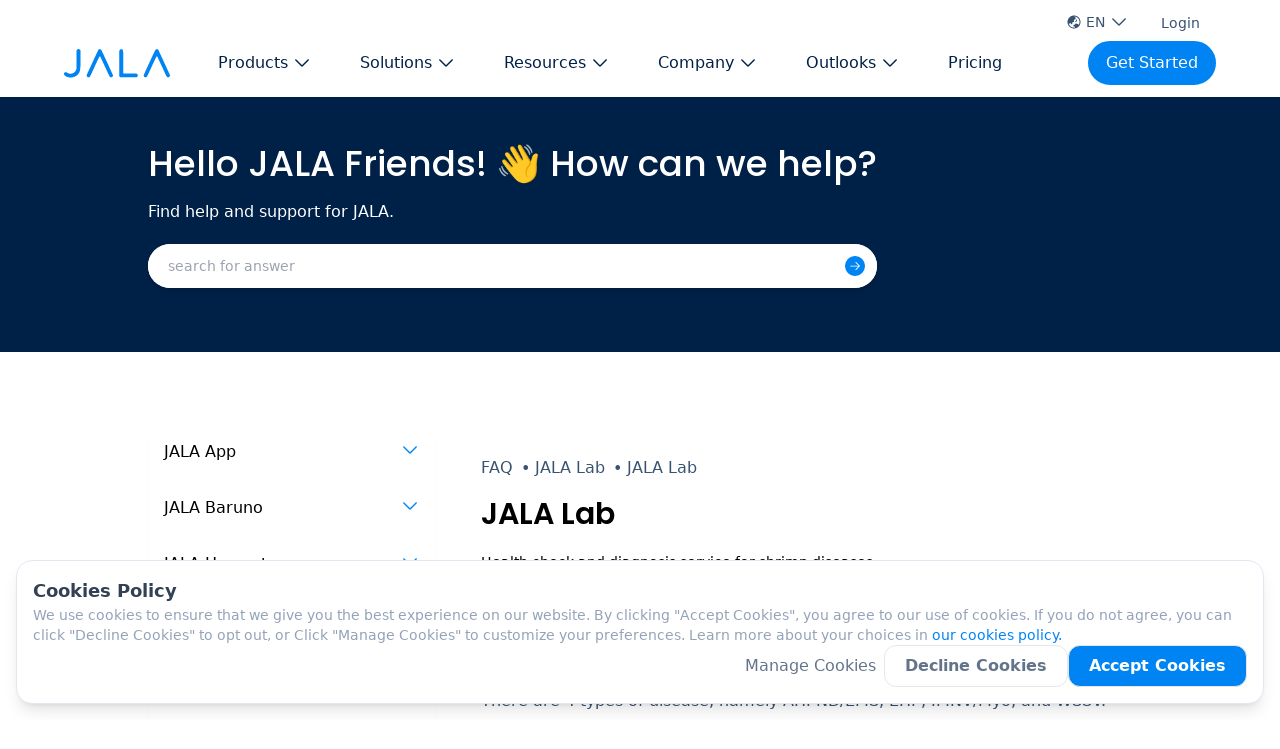

--- FILE ---
content_type: text/html; charset=utf-8
request_url: https://jala.tech/faq/jala-lab
body_size: 33184
content:
<!DOCTYPE html><html lang="en"><head><meta charSet="utf-8"/><meta name="viewport" content="width=device-width"/><title>JALA Lab - FAQ | JALA</title><meta name="robots" content="index,follow"/><meta name="description" content="Health check and diagnosis service for shrimp diseases
"/><meta name="twitter:card" content="summary_large_image"/><meta name="twitter:site" content="@site"/><meta name="twitter:creator" content="@jalaindonesia"/><meta property="og:title" content="JALA Lab - FAQ | JALA"/><meta property="og:description" content="Health check and diagnosis service for shrimp diseases
"/><meta property="og:url" content="https://jala.tech/faq/jala-lab"/><meta property="og:image" content="https://strapi.jala.tech/uploads/FAQ_Page_create_EN_ba60632876.png"/><meta property="og:image:alt" content="JALA Lab - FAQ | JALA"/><meta property="og:image:type" content="image/jpeg"/><meta property="og:image:width" content="800"/><meta property="og:image:height" content="600"/><meta property="og:site_name" content="Jala Tech"/><link rel="canonical" href="https://jala.tech/faq/jala-lab"/><meta name="next-head-count" content="18"/><link rel="preload" href="/_next/static/css/f9116d284fe9cabb.css" as="style"/><link rel="stylesheet" href="/_next/static/css/f9116d284fe9cabb.css" data-n-g=""/><noscript data-n-css=""></noscript><script defer="" nomodule="" src="/_next/static/chunks/polyfills-42372ed130431b0a.js"></script><script defer="" src="/_next/static/chunks/876.70821be2cacff944.js"></script><script src="/_next/static/chunks/webpack-e6dff9667ff04228.js" defer=""></script><script src="/_next/static/chunks/framework-945b357d4a851f4b.js" defer=""></script><script src="/_next/static/chunks/main-e682194570cfe19e.js" defer=""></script><script src="/_next/static/chunks/pages/_app-db7c97f6b69b5093.js" defer=""></script><script src="/_next/static/chunks/5c0b189e-834c0c104ca31729.js" defer=""></script><script src="/_next/static/chunks/9410-2f45bf4f5513f18b.js" defer=""></script><script src="/_next/static/chunks/1322-d8e491e9173f4268.js" defer=""></script><script src="/_next/static/chunks/2962-530c6806ba5aa82a.js" defer=""></script><script src="/_next/static/chunks/4221-f16a5d5d732986c1.js" defer=""></script><script src="/_next/static/chunks/3632-8b28ee9ffa5c571d.js" defer=""></script><script src="/_next/static/chunks/9211-3f861590c1cc32c4.js" defer=""></script><script src="/_next/static/chunks/1170-e7afebf655b61519.js" defer=""></script><script src="/_next/static/chunks/1074-a2f1965a4ea41693.js" defer=""></script><script src="/_next/static/chunks/pages/faq/%5Bslug%5D-a1f2a388986ad636.js" defer=""></script><script src="/_next/static/gZ8_KcbIvV3nbYhq923pw/_buildManifest.js" defer=""></script><script src="/_next/static/gZ8_KcbIvV3nbYhq923pw/_ssgManifest.js" defer=""></script></head><body><div id="__next"><noscript><iframe src="https://www.googletagmanager.com/ns.html?id=GTM-P4P4TWS" height="0" width="0" style="display:none;visibility:hidden"></iframe></noscript><section class="flex flex-col flex-1 min-h-screen scroll-smooth"><div class="md:fixed top-0 left-0 right-0 z-40"><header class="px-4 sm:px-6 pb-2 sm:pb-3 pt-2 shadow-sm bg-white"><div class="hidden sm:flex mx-auto max-w-6xl items-center justify-end  pb-1"><div class="relative inline-block text-left" data-headlessui-state=""><button class="group rounded-full inline-flex items-center justify-center w-full px-2 py-1  text-jala-gray text-sm font-normal hover:text-opacity-100 hover:underline-offset-4 hover:decoration-jala-primary hover:bg-jala-hover-bg hover:text-jala-primary" id="headlessui-menu-button-:Rtdf6:" type="button" aria-haspopup="menu" aria-expanded="false" data-headlessui-state=""><svg xmlns="http://www.w3.org/2000/svg" viewBox="0 0 24 24" fill="currentColor" aria-hidden="true" class="w-4 h-4 mr-1"><path d="M15.75 8.25a.75.75 0 01.75.75c0 1.12-.492 2.126-1.27 2.812a.75.75 0 11-.992-1.124A2.243 2.243 0 0015 9a.75.75 0 01.75-.75z"></path><path fill-rule="evenodd" d="M12 2.25c-5.385 0-9.75 4.365-9.75 9.75s4.365 9.75 9.75 9.75 9.75-4.365 9.75-9.75S17.385 2.25 12 2.25zM4.575 15.6a8.25 8.25 0 009.348 4.425 1.966 1.966 0 00-1.84-1.275.983.983 0 01-.97-.822l-.073-.437c-.094-.565.25-1.11.8-1.267l.99-.282c.427-.123.783-.418.982-.816l.036-.073a1.453 1.453 0 012.328-.377L16.5 15h.628a2.25 2.25 0 011.983 1.186 8.25 8.25 0 00-6.345-12.4c.044.262.18.503.389.676l1.068.89c.442.369.535 1.01.216 1.49l-.51.766a2.25 2.25 0 01-1.161.886l-.143.048a1.107 1.107 0 00-.57 1.664c.369.555.169 1.307-.427 1.605L9 13.125l.423 1.059a.956.956 0 01-1.652.928l-.679-.906a1.125 1.125 0 00-1.906.172L4.575 15.6z" clip-rule="evenodd"></path></svg>EN<svg xmlns="http://www.w3.org/2000/svg" viewBox="0 0 24 24" fill="currentColor" aria-hidden="true" class="
                  ml-1 h-5 w-5 "><path fill-rule="evenodd" d="M12.53 16.28a.75.75 0 01-1.06 0l-7.5-7.5a.75.75 0 011.06-1.06L12 14.69l6.97-6.97a.75.75 0 111.06 1.06l-7.5 7.5z" clip-rule="evenodd"></path></svg></button></div><a href="https://app.jala.tech/jala_web_view?open=%2F" class="text-jala-gray hover:bg-jala-hover-bg hover:text-jala-primary rounded-full py-1 pl-4 lg:px-4 ml-2 font-normal text-sm">Login</a></div><nav class="mx-auto max-w-6xl items-center justify-between flex"><div class="flex flex-row justify-between sm:space-x-8 items-center"><div class="hidden sm:flex"><a aria-label="jala tech logo" href="/"><svg width="106" height="29" viewBox="0 0 106 29" fill="none" xmlns="http://www.w3.org/2000/svg"><path fill-rule="evenodd" clip-rule="evenodd" d="M13.9829 0.0748503C13.411 0.210242 12.8384 0.765764 12.6265 1.39083C12.5599 1.58713 12.5361 3.97716 12.5361 10.4686C12.5361 20.0233 12.5429 19.8546 12.1108 20.9416C11.2057 23.2177 8.95946 24.7611 6.55184 24.7611C5.36525 24.7611 4.36852 24.4542 3.37591 23.7832C2.73132 23.3475 2.30177 23.1927 1.74298 23.1949C0.719519 23.1989 0.00272795 23.9398 7.82863e-06 24.9963C-0.00146881 25.5831 0.205649 25.9589 0.874643 26.5837C1.73622 27.3884 2.96494 27.9615 4.55186 28.2989C5.16676 28.4296 5.62048 28.4683 6.55184 28.4696C7.94944 28.4715 8.83356 28.3356 10.0227 27.9362C11.5059 27.4379 12.477 26.851 13.5596 25.7982C15.2415 24.1627 16.0825 22.1688 16.3449 19.1949C16.4038 18.5275 16.4237 15.5277 16.4072 9.78726L16.3831 1.35955L16.1676 0.989669C15.9259 0.574947 15.4467 0.205067 14.9827 0.0750847C14.6255 -0.0249503 14.4044 -0.0250279 13.9829 0.0748503ZM35.2109 0.255948C34.8076 0.40114 34.5725 0.56844 34.3507 0.867917C34.1799 1.09856 23.2684 24.6134 22.8108 25.737C22.2021 27.2314 23.5249 28.7114 25.0655 28.2596C25.9176 28.0098 25.6257 28.5636 30.6719 17.6249C33.506 11.4816 35.3185 7.64262 35.4365 7.53334C35.6787 7.30896 35.9451 7.30896 36.1931 7.53334C36.3194 7.64764 37.9921 11.1886 40.9426 17.5878C45.3044 27.0478 45.5133 27.4812 45.8773 27.8295C47.1188 29.0169 49.1644 27.9801 48.9631 26.2656C48.9078 25.7941 37.5101 1.08923 37.1877 0.742089C36.7104 0.227959 35.8656 0.0202071 35.2109 0.255948ZM56.6155 0.239172C56.2105 0.377229 55.623 0.958702 55.4613 1.38134C55.3264 1.73397 55.3197 2.35268 55.3197 14.4519V27.1523L55.487 27.4659C55.697 27.8595 55.9408 28.0908 56.3092 28.2461C56.5626 28.3529 57.537 28.3672 64.4685 28.3657C71.9644 28.3641 72.355 28.3571 72.6571 28.2187C73.5348 27.8165 73.9691 26.805 73.6832 25.8286C73.557 25.398 72.9132 24.7485 72.4863 24.6213C72.2469 24.5499 70.6086 24.526 65.9736 24.526C59.3273 24.526 59.4564 24.5334 59.2468 24.1383C59.1929 24.0369 59.1667 20.3479 59.1667 12.8786C59.1667 4.67481 59.1432 1.69031 59.0765 1.46601C58.9586 1.06908 58.5318 0.572752 58.1309 0.366488C57.7566 0.173866 56.9946 0.109816 56.6155 0.239172ZM92.1968 0.242306C92.0471 0.292559 91.7536 0.511601 91.5444 0.728997C91.1895 1.09793 90.7816 1.95286 85.4463 13.5111C80.1138 25.0635 79.7265 25.9309 79.6973 26.3881C79.5883 28.0968 81.5961 28.9957 82.8472 27.7984C83.0379 27.6159 84.1681 25.2413 87.6947 17.6136C91.0391 10.3802 92.3489 7.62279 92.4965 7.50574C92.7133 7.33374 93.0764 7.34769 93.2609 7.53506C93.3131 7.58806 95.4156 12.0941 97.9332 17.5486C102.925 28.3633 102.719 27.9675 103.505 28.2377C103.981 28.4013 104.272 28.4013 104.748 28.2376C105.595 27.9467 106.154 26.9856 105.962 26.15C105.869 25.7431 94.654 1.4069 94.332 0.913073C93.9396 0.311139 92.9331 -0.00495929 92.1968 0.242306Z" fill="#0084F3"></path></svg></a></div><div class="flex sm:hidden justify-start items-start"><a aria-label="jala tech logo" href="/"><svg width="80" height="20" viewBox="0 0 106 29" fill="none" xmlns="http://www.w3.org/2000/svg"><path fill-rule="evenodd" clip-rule="evenodd" d="M13.9829 0.0748503C13.411 0.210242 12.8384 0.765764 12.6265 1.39083C12.5599 1.58713 12.5361 3.97716 12.5361 10.4686C12.5361 20.0233 12.5429 19.8546 12.1108 20.9416C11.2057 23.2177 8.95946 24.7611 6.55184 24.7611C5.36525 24.7611 4.36852 24.4542 3.37591 23.7832C2.73132 23.3475 2.30177 23.1927 1.74298 23.1949C0.719519 23.1989 0.00272795 23.9398 7.82863e-06 24.9963C-0.00146881 25.5831 0.205649 25.9589 0.874643 26.5837C1.73622 27.3884 2.96494 27.9615 4.55186 28.2989C5.16676 28.4296 5.62048 28.4683 6.55184 28.4696C7.94944 28.4715 8.83356 28.3356 10.0227 27.9362C11.5059 27.4379 12.477 26.851 13.5596 25.7982C15.2415 24.1627 16.0825 22.1688 16.3449 19.1949C16.4038 18.5275 16.4237 15.5277 16.4072 9.78726L16.3831 1.35955L16.1676 0.989669C15.9259 0.574947 15.4467 0.205067 14.9827 0.0750847C14.6255 -0.0249503 14.4044 -0.0250279 13.9829 0.0748503ZM35.2109 0.255948C34.8076 0.40114 34.5725 0.56844 34.3507 0.867917C34.1799 1.09856 23.2684 24.6134 22.8108 25.737C22.2021 27.2314 23.5249 28.7114 25.0655 28.2596C25.9176 28.0098 25.6257 28.5636 30.6719 17.6249C33.506 11.4816 35.3185 7.64262 35.4365 7.53334C35.6787 7.30896 35.9451 7.30896 36.1931 7.53334C36.3194 7.64764 37.9921 11.1886 40.9426 17.5878C45.3044 27.0478 45.5133 27.4812 45.8773 27.8295C47.1188 29.0169 49.1644 27.9801 48.9631 26.2656C48.9078 25.7941 37.5101 1.08923 37.1877 0.742089C36.7104 0.227959 35.8656 0.0202071 35.2109 0.255948ZM56.6155 0.239172C56.2105 0.377229 55.623 0.958702 55.4613 1.38134C55.3264 1.73397 55.3197 2.35268 55.3197 14.4519V27.1523L55.487 27.4659C55.697 27.8595 55.9408 28.0908 56.3092 28.2461C56.5626 28.3529 57.537 28.3672 64.4685 28.3657C71.9644 28.3641 72.355 28.3571 72.6571 28.2187C73.5348 27.8165 73.9691 26.805 73.6832 25.8286C73.557 25.398 72.9132 24.7485 72.4863 24.6213C72.2469 24.5499 70.6086 24.526 65.9736 24.526C59.3273 24.526 59.4564 24.5334 59.2468 24.1383C59.1929 24.0369 59.1667 20.3479 59.1667 12.8786C59.1667 4.67481 59.1432 1.69031 59.0765 1.46601C58.9586 1.06908 58.5318 0.572752 58.1309 0.366488C57.7566 0.173866 56.9946 0.109816 56.6155 0.239172ZM92.1968 0.242306C92.0471 0.292559 91.7536 0.511601 91.5444 0.728997C91.1895 1.09793 90.7816 1.95286 85.4463 13.5111C80.1138 25.0635 79.7265 25.9309 79.6973 26.3881C79.5883 28.0968 81.5961 28.9957 82.8472 27.7984C83.0379 27.6159 84.1681 25.2413 87.6947 17.6136C91.0391 10.3802 92.3489 7.62279 92.4965 7.50574C92.7133 7.33374 93.0764 7.34769 93.2609 7.53506C93.3131 7.58806 95.4156 12.0941 97.9332 17.5486C102.925 28.3633 102.719 27.9675 103.505 28.2377C103.981 28.4013 104.272 28.4013 104.748 28.2376C105.595 27.9467 106.154 26.9856 105.962 26.15C105.869 25.7431 94.654 1.4069 94.332 0.913073C93.9396 0.311139 92.9331 -0.00495929 92.1968 0.242306Z" fill="#0084F3"></path></svg></a></div><div class="hidden lg:inline-flex lg:flex-1 mx-auto space-x-0 xl:space-x-4 items-center"><div><div class="relative" data-headlessui-state=""><button class="
              text-jala-dark-blue
              group relative inline-flex items-center text-base font-normal px-4 py-2 rounded-full
               hover:decoration-jala-primary hover:text-jala-primary hover:bg-jala-hover-bg
              transition ease-in duration-100
              focus:outline-none focus-visible:ring-2 focus-visible:ring-white focus-visible:ring-opacity-75" aria-label="button Products" type="button" aria-expanded="false" data-headlessui-state=""><span>Products</span><svg xmlns="http://www.w3.org/2000/svg" viewBox="0 0 24 24" fill="currentColor" aria-hidden="true" class="text-opacity-70
                  ml-1 h-5 w-5"><path fill-rule="evenodd" d="M12.53 16.28a.75.75 0 01-1.06 0l-7.5-7.5a.75.75 0 011.06-1.06L12 14.69l6.97-6.97a.75.75 0 111.06 1.06l-7.5 7.5z" clip-rule="evenodd"></path></svg></button></div><span hidden="" style="position:fixed;top:1px;left:1px;width:1px;height:0;padding:0;margin:-1px;overflow:hidden;clip:rect(0, 0, 0, 0);white-space:nowrap;border-width:0;display:none"></span></div><div><div class="relative" data-headlessui-state=""><button class="
              text-jala-dark-blue
              group relative inline-flex items-center text-base font-normal px-4 py-2 rounded-full
               hover:decoration-jala-primary hover:text-jala-primary hover:bg-jala-hover-bg
              transition ease-in duration-100
              focus:outline-none focus-visible:ring-2 focus-visible:ring-white focus-visible:ring-opacity-75" aria-label="button Solutions" type="button" aria-expanded="false" data-headlessui-state=""><span>Solutions</span><svg xmlns="http://www.w3.org/2000/svg" viewBox="0 0 24 24" fill="currentColor" aria-hidden="true" class="text-opacity-70
                  ml-1 h-5 w-5"><path fill-rule="evenodd" d="M12.53 16.28a.75.75 0 01-1.06 0l-7.5-7.5a.75.75 0 011.06-1.06L12 14.69l6.97-6.97a.75.75 0 111.06 1.06l-7.5 7.5z" clip-rule="evenodd"></path></svg></button></div><span hidden="" style="position:fixed;top:1px;left:1px;width:1px;height:0;padding:0;margin:-1px;overflow:hidden;clip:rect(0, 0, 0, 0);white-space:nowrap;border-width:0;display:none"></span></div><div><div class="relative" data-headlessui-state=""><button class="
              text-jala-dark-blue
              group relative inline-flex items-center text-base font-normal px-4 py-2 rounded-full
               hover:decoration-jala-primary hover:text-jala-primary hover:bg-jala-hover-bg
              transition ease-in duration-100
              focus:outline-none focus-visible:ring-2 focus-visible:ring-white focus-visible:ring-opacity-75" aria-label="button Resources" type="button" aria-expanded="false" data-headlessui-state=""><span>Resources</span><svg xmlns="http://www.w3.org/2000/svg" viewBox="0 0 24 24" fill="currentColor" aria-hidden="true" class="text-opacity-70
                  ml-1 h-5 w-5"><path fill-rule="evenodd" d="M12.53 16.28a.75.75 0 01-1.06 0l-7.5-7.5a.75.75 0 011.06-1.06L12 14.69l6.97-6.97a.75.75 0 111.06 1.06l-7.5 7.5z" clip-rule="evenodd"></path></svg></button></div><span hidden="" style="position:fixed;top:1px;left:1px;width:1px;height:0;padding:0;margin:-1px;overflow:hidden;clip:rect(0, 0, 0, 0);white-space:nowrap;border-width:0;display:none"></span></div><div><div class="relative" data-headlessui-state=""><button class="
              text-jala-dark-blue
              group relative inline-flex items-center text-base font-normal px-4 py-2 rounded-full
               hover:decoration-jala-primary hover:text-jala-primary hover:bg-jala-hover-bg
              transition ease-in duration-100
              focus:outline-none focus-visible:ring-2 focus-visible:ring-white focus-visible:ring-opacity-75" aria-label="button Company" type="button" aria-expanded="false" data-headlessui-state=""><span>Company</span><svg xmlns="http://www.w3.org/2000/svg" viewBox="0 0 24 24" fill="currentColor" aria-hidden="true" class="text-opacity-70
                  ml-1 h-5 w-5"><path fill-rule="evenodd" d="M12.53 16.28a.75.75 0 01-1.06 0l-7.5-7.5a.75.75 0 011.06-1.06L12 14.69l6.97-6.97a.75.75 0 111.06 1.06l-7.5 7.5z" clip-rule="evenodd"></path></svg></button></div><span hidden="" style="position:fixed;top:1px;left:1px;width:1px;height:0;padding:0;margin:-1px;overflow:hidden;clip:rect(0, 0, 0, 0);white-space:nowrap;border-width:0;display:none"></span></div><div><div class="relative" data-headlessui-state=""><button class="
              text-jala-dark-blue
              group relative inline-flex items-center text-base font-normal px-4 py-2 rounded-full
               hover:decoration-jala-primary hover:text-jala-primary hover:bg-jala-hover-bg
              transition ease-in duration-100
              focus:outline-none focus-visible:ring-2 focus-visible:ring-white focus-visible:ring-opacity-75" aria-label="button Outlooks" type="button" aria-expanded="false" data-headlessui-state=""><span>Outlooks</span><svg xmlns="http://www.w3.org/2000/svg" viewBox="0 0 24 24" fill="currentColor" aria-hidden="true" class="text-opacity-70
                  ml-1 h-5 w-5"><path fill-rule="evenodd" d="M12.53 16.28a.75.75 0 01-1.06 0l-7.5-7.5a.75.75 0 011.06-1.06L12 14.69l6.97-6.97a.75.75 0 111.06 1.06l-7.5 7.5z" clip-rule="evenodd"></path></svg></button></div><span hidden="" style="position:fixed;top:1px;left:1px;width:1px;height:0;padding:0;margin:-1px;overflow:hidden;clip:rect(0, 0, 0, 0);white-space:nowrap;border-width:0;display:none"></span></div><a class="text-jala-dark-blue text-base font-normal hover:text-jala-primary px-4 py-2 rounded-full hover:bg-jala-hover-bg " href="/pricing">Pricing</a></div></div><div class="grid grid-cols-1 items-center justify-items-end lg:hidden"><div class="relative flex items-center" data-headlessui-state=""><button aria-label="menu button" class="
                text-opacity-90
                 lg:py-2 group rounded-md inline-flex items-center text-base font-medium hover:text-opacity-100 focus:outline-none focus-visible:ring-2 focus-visible:ring-white focus-visible:ring-opacity-75" type="button" aria-expanded="false" data-headlessui-state=""><svg xmlns="http://www.w3.org/2000/svg" viewBox="0 0 24 24" fill="currentColor" aria-hidden="true" class="text-opacity-100
                   h-8 w-8 text-jala-500 group-hover:text-opacity-70 transition ease-in-out duration-150"><path fill-rule="evenodd" d="M3 6.75A.75.75 0 013.75 6h16.5a.75.75 0 010 1.5H3.75A.75.75 0 013 6.75zM3 12a.75.75 0 01.75-.75h16.5a.75.75 0 010 1.5H3.75A.75.75 0 013 12zm0 5.25a.75.75 0 01.75-.75h16.5a.75.75 0 010 1.5H3.75a.75.75 0 01-.75-.75z" clip-rule="evenodd"></path></svg></button></div><span hidden="" style="position:fixed;top:1px;left:1px;width:1px;height:0;padding:0;margin:-1px;overflow:hidden;clip:rect(0, 0, 0, 0);white-space:nowrap;border-width:0;display:none"></span></div><div class="hidden lg:inline-flex items-center space-x-2 text-gray-700 text-base font-medium"><a rel="noopener noreferrer" class="bg-jala-primary border-jala-primary hover:bg-white border-2 rounded-full py-2 px-4 text-white hover:text-jala-primary" href="https://app.jala.tech/register">Get Started</a></div></nav></header></div><div class="flex-1" style="opacity:1;transform:none"><div class="grid"><div class="w-full bg-jala-dark-blue py-10 md:py-16"><div class="container mx-auto max-w-5xl px-4 sm:px-6 md:px-8 xl:px-5  md:pt-20 space-y-8  text-center md:text-left "><div class="md:flex items-center justify-between md:space-x-4"><div class="grid space-y-4"><div class="space-y-4"><div class="text-2xl md:text-3xl lg:text-4xl md:font-medium font-semibold font-poppins text-white leading-10"><span>Hello JALA Friends! 👋 How can we help?</span></div></div><div class="text-base font-light text-white items-center">Find help and support for JALA.</div><div class="w-full"><div class="relative mt-1" data-headlessui-state=""><div class="relative w-full overflow-hidden rounded-full bg-white text-left shadow-md sm:text-sm"><input class="w-full border-none py-3 px-5 text-sm leading-5 text-gray-900" placeholder="search for answer" autoComplete="off" id="combo-input" role="combobox" type="text" aria-expanded="false" aria-autocomplete="list" data-headlessui-state=""/><button class="absolute inset-y-0 right-0 px-3 py-2 flex items-center rounded-full " id="headlessui-combobox-button-:R9nldv6:" type="button" tabindex="-1" aria-haspopup="listbox" aria-expanded="false" data-headlessui-state=""><svg xmlns="http://www.w3.org/2000/svg" viewBox="0 0 24 24" fill="currentColor" aria-hidden="true" class="h-5 w-5 text-white bg-jala-500 p-1 rounded-full"><path fill-rule="evenodd" d="M12.97 3.97a.75.75 0 011.06 0l7.5 7.5a.75.75 0 010 1.06l-7.5 7.5a.75.75 0 11-1.06-1.06l6.22-6.22H3a.75.75 0 010-1.5h16.19l-6.22-6.22a.75.75 0 010-1.06z" clip-rule="evenodd"></path></svg></button></div></div></div></div><div class="md:flex-1 items-start justify-center relative"></div></div></div></div><div class="w-full bg-white"><div class="container mx-auto max-w-5xl px-4 sm:px-6 md:px-8 xl:px-5 pb-16 md:py-20 space-y-8 text-left border-b border-slate-300 "><div class="grid md:grid-cols-3 grid-cols-1 space-y-4 md:gap-4"><div class="hidden md:flex flex-1 justify-start"><div class="w-full sm:max-w-[18rem] h-full"><div class="bottom-20 py-6 md:py-0 rounded-xl shadow-sm space-y-4 w-full sticky top-32"><div class="grid font-light"><div data-headlessui-state=""><button class="flex w-full justify-between rounded-lg  px-4 py-2 text-left font-medium " id="headlessui-disclosure-button-:R4mdv6:" type="button" aria-expanded="false" data-headlessui-state=""><span>JALA App</span><svg xmlns="http://www.w3.org/2000/svg" viewBox="0 0 24 24" fill="currentColor" aria-hidden="true" class=" h-5 w-5 text-jala-insight"><path fill-rule="evenodd" d="M12.53 16.28a.75.75 0 01-1.06 0l-7.5-7.5a.75.75 0 011.06-1.06L12 14.69l6.97-6.97a.75.75 0 111.06 1.06l-7.5 7.5z" clip-rule="evenodd"></path></svg></button><a href="/faq/jala-app"></a><a href="/faq/app-settings"></a><a href="/faq/application-access"></a><a href="/faq/app-subscriptions"></a><a href="/faq/app-security"></a><a href="/faq/shrimp-news"></a></div></div><div class="grid font-light"><div data-headlessui-state=""><button class="flex w-full justify-between rounded-lg  px-4 py-2 text-left font-medium " id="headlessui-disclosure-button-:R56dv6:" type="button" aria-expanded="false" data-headlessui-state=""><span>JALA Baruno</span><svg xmlns="http://www.w3.org/2000/svg" viewBox="0 0 24 24" fill="currentColor" aria-hidden="true" class=" h-5 w-5 text-jala-insight"><path fill-rule="evenodd" d="M12.53 16.28a.75.75 0 01-1.06 0l-7.5-7.5a.75.75 0 011.06-1.06L12 14.69l6.97-6.97a.75.75 0 111.06 1.06l-7.5 7.5z" clip-rule="evenodd"></path></svg></button><a href="/faq/jala-baruno"></a></div></div><div class="grid font-light"><div data-headlessui-state=""><button class="flex w-full justify-between rounded-lg  px-4 py-2 text-left font-medium " id="headlessui-disclosure-button-:R5mdv6:" type="button" aria-expanded="false" data-headlessui-state=""><span>JALA Harvest</span><svg xmlns="http://www.w3.org/2000/svg" viewBox="0 0 24 24" fill="currentColor" aria-hidden="true" class=" h-5 w-5 text-jala-insight"><path fill-rule="evenodd" d="M12.53 16.28a.75.75 0 01-1.06 0l-7.5-7.5a.75.75 0 011.06-1.06L12 14.69l6.97-6.97a.75.75 0 111.06 1.06l-7.5 7.5z" clip-rule="evenodd"></path></svg></button><a href="/faq/jala-harvest"></a></div></div><div class="grid font-light"><div data-headlessui-state=""><button class="flex w-full justify-between rounded-lg  px-4 py-2 text-left font-medium " id="headlessui-disclosure-button-:R66dv6:" type="button" aria-expanded="false" data-headlessui-state=""><span>JALA SmartFarm</span><svg xmlns="http://www.w3.org/2000/svg" viewBox="0 0 24 24" fill="currentColor" aria-hidden="true" class=" h-5 w-5 text-jala-insight"><path fill-rule="evenodd" d="M12.53 16.28a.75.75 0 01-1.06 0l-7.5-7.5a.75.75 0 011.06-1.06L12 14.69l6.97-6.97a.75.75 0 111.06 1.06l-7.5 7.5z" clip-rule="evenodd"></path></svg></button><a href="/faq/jala-farm"></a></div></div><div class="grid font-light"><div data-headlessui-state=""><button class="flex w-full justify-between rounded-lg  px-4 py-2 text-left font-medium " id="headlessui-disclosure-button-:R6mdv6:" type="button" aria-expanded="false" data-headlessui-state=""><span>ShrimpHub by JALA</span><svg xmlns="http://www.w3.org/2000/svg" viewBox="0 0 24 24" fill="currentColor" aria-hidden="true" class=" h-5 w-5 text-jala-insight"><path fill-rule="evenodd" d="M12.53 16.28a.75.75 0 01-1.06 0l-7.5-7.5a.75.75 0 011.06-1.06L12 14.69l6.97-6.97a.75.75 0 111.06 1.06l-7.5 7.5z" clip-rule="evenodd"></path></svg></button><a href="/faq/shrimphub"></a></div></div><div class="grid font-light"><div data-headlessui-state="open" data-open=""><button class="flex w-full justify-between rounded-lg  px-4 py-2 text-left font-medium " id="headlessui-disclosure-button-:R76dv6:" type="button" aria-expanded="true" data-headlessui-state="open" data-open=""><span>JALA Lab</span><svg xmlns="http://www.w3.org/2000/svg" viewBox="0 0 24 24" fill="currentColor" aria-hidden="true" class="rotate-180 transform h-5 w-5 text-jala-insight"><path fill-rule="evenodd" d="M12.53 16.28a.75.75 0 01-1.06 0l-7.5-7.5a.75.75 0 011.06-1.06L12 14.69l6.97-6.97a.75.75 0 111.06 1.06l-7.5 7.5z" clip-rule="evenodd"></path></svg></button><a href="/faq/jala-lab"><div class="bg-jala-hover-bg text-jala-insight px-4 pl-6 py-2 text-sm cursor-pointer  " id="headlessui-disclosure-panel-:Rr6dv6:" data-headlessui-state="open" data-open="">JALA Lab</div></a></div></div></div></div></div><div class="flex md:hidden flex-1 justify-start"><div class="w-full"><div class="relative mt-1 py-3" data-headlessui-state=""><button class="relative w-full cursor-default rounded-lg bg-white py-3 pl-4 pr-10 text-left border border-slate-300 focus:outline-none focus-visible:border-indigo-500 focus-visible:ring-2 focus-visible:ring-white focus-visible:ring-opacity-75 focus-visible:ring-offset-2 focus-visible:ring-offset-orange-300 sm:text-sm" id="headlessui-listbox-button-:Rdqdv6:" type="button" aria-haspopup="listbox" aria-expanded="false" data-headlessui-state=""><span class="block truncate">JALA Lab</span><span class="pointer-events-none absolute inset-y-0 right-0 flex items-center pr-2"><svg xmlns="http://www.w3.org/2000/svg" viewBox="0 0 24 24" fill="currentColor" aria-hidden="true" class=" h-5 w-5 text-blue-700"><path fill-rule="evenodd" d="M11.47 7.72a.75.75 0 011.06 0l7.5 7.5a.75.75 0 11-1.06 1.06L12 9.31l-6.97 6.97a.75.75 0 01-1.06-1.06l7.5-7.5z" clip-rule="evenodd"></path></svg></span></button></div></div></div><div class="col-span-2 gap-8 space-y-10"><div><div class="flex flex-1 py-2 font-light space-x-2 text-[#385271]"><div class="hover:text-jala-dark-blue "><a href="/faq">FAQ</a></div><div class="hover:text-jala-dark-blue  before:content-[&#x27;•_&#x27;]"><a href="/faq/jala-lab">JALA Lab</a></div><div class="font-normal before:content-[&#x27;_•_&#x27;]">JALA Lab</div></div><div class="text-3xl font-semibold py-2 font-poppins">JALA Lab</div><div class="text-sm font-light border-b border-slate-300 py-3">Health check and diagnosis service for shrimp diseases
</div></div><div class="grid "><div class="text-2xl font-semibold font-poppins scroll-mt-80 snap-start" id="What-types-of-diseases-can-be-checked-at-JALA-Lab?">What types of diseases can be checked at JALA Lab?</div><div class="text-base font-light text-jala-gray prose prose-img:rounded-2xl prose-a:text-jala-insight prose-p:my-3"><p>There are 4 types of disease, namely AHPND/EMS, EHP, IMNV/Myo, and WSSV.</p></div></div><div class="grid "><div class="text-2xl font-semibold font-poppins scroll-mt-80 snap-start" id="How-much-does-it-cost-to-check-for-shrimp-disease-at-JALA-Lab?">How much does it cost to check for shrimp disease at JALA Lab?</div><div class="text-base font-light text-jala-gray prose prose-img:rounded-2xl prose-a:text-jala-insight prose-p:my-3"><p>The cost of checking the disease is IDR 250,000/disease.</p></div></div><div class="grid "><div class="text-2xl font-semibold font-poppins scroll-mt-80 snap-start" id="How-is-the-sample-delivery-system-to-JALA-Lab?">How is the sample delivery system to JALA Lab?</div><div class="text-base font-light text-jala-gray prose prose-img:rounded-2xl prose-a:text-jala-insight prose-p:my-3"><p>Delivery is done independently. If it is close to the ShrimpHub location, the sample sender can ask the ShrimpHub admin for help with the shipping process, provided that the shipping costs are handled by the sample sender. If the delivery takes more than 1 day, the shrimp or fry sample should be put in a bottle containing 70% alcohol solution. Meanwhile, if the delivery time is only 1 day, the shrimp or fry sample can be sent in fresh condition.</p></div></div><div class="grid "><div class="text-2xl font-semibold font-poppins scroll-mt-80 snap-start" id="How-long-will-it-take-to-check-the-results?">How long will it take to check the results?</div><div class="text-base font-light text-jala-gray prose prose-img:rounded-2xl prose-a:text-jala-insight prose-p:my-3"><p>The results of checking 4 diseases can be obtained within 3 hours after the sample is received, based on the number of samples sent and the order in which the samples are processed.</p></div></div><div class="grid "><div class="text-2xl font-semibold font-poppins scroll-mt-80 snap-start" id="Where-can-samples-be-sent?">Where can samples be sent?</div><div class="text-base font-light text-jala-gray prose prose-img:rounded-2xl prose-a:text-jala-insight prose-p:my-3"><p>Samples can be sent to ShrimpHub by JALA Banyuwangi, Ruko Mendut Regency No. 8, Jl. Attorney General Suprapto, Giri, Banyuwangi.</p></div></div></div></div></div></div></div><footer class="bg-white w-full pt-20 pb-10 text-jala-gray space-y-8"><div class="container max-w-6xl mx-auto px-0 sm:px-6 md:px-8 xl:px-5 items-center justify-between flex pb-10"><div class="w-full md:hidden space-y-8"><div class="space-y-4 px-4 md:px-0"><svg width="106" height="29" viewBox="0 0 106 29" fill="#0084F3" xmlns="http://www.w3.org/2000/svg"><path fill-rule="evenodd" clip-rule="evenodd" d="M13.9829 0.0748503C13.411 0.210242 12.8384 0.765764 12.6265 1.39083C12.5599 1.58713 12.5361 3.97716 12.5361 10.4686C12.5361 20.0233 12.5429 19.8546 12.1108 20.9416C11.2057 23.2177 8.95946 24.7611 6.55184 24.7611C5.36525 24.7611 4.36852 24.4542 3.37591 23.7832C2.73132 23.3475 2.30177 23.1927 1.74298 23.1949C0.719519 23.1989 0.00272795 23.9398 7.82863e-06 24.9963C-0.00146881 25.5831 0.205649 25.9589 0.874643 26.5837C1.73622 27.3884 2.96494 27.9615 4.55186 28.2989C5.16676 28.4296 5.62048 28.4683 6.55184 28.4696C7.94944 28.4715 8.83356 28.3356 10.0227 27.9362C11.5059 27.4379 12.477 26.851 13.5596 25.7982C15.2415 24.1627 16.0825 22.1688 16.3449 19.1949C16.4038 18.5275 16.4237 15.5277 16.4072 9.78726L16.3831 1.35955L16.1676 0.989669C15.9259 0.574947 15.4467 0.205067 14.9827 0.0750847C14.6255 -0.0249503 14.4044 -0.0250279 13.9829 0.0748503ZM35.2109 0.255948C34.8076 0.40114 34.5725 0.56844 34.3507 0.867917C34.1799 1.09856 23.2684 24.6134 22.8108 25.737C22.2021 27.2314 23.5249 28.7114 25.0655 28.2596C25.9176 28.0098 25.6257 28.5636 30.6719 17.6249C33.506 11.4816 35.3185 7.64262 35.4365 7.53334C35.6787 7.30896 35.9451 7.30896 36.1931 7.53334C36.3194 7.64764 37.9921 11.1886 40.9426 17.5878C45.3044 27.0478 45.5133 27.4812 45.8773 27.8295C47.1188 29.0169 49.1644 27.9801 48.9631 26.2656C48.9078 25.7941 37.5101 1.08923 37.1877 0.742089C36.7104 0.227959 35.8656 0.0202071 35.2109 0.255948ZM56.6155 0.239172C56.2105 0.377229 55.623 0.958702 55.4613 1.38134C55.3264 1.73397 55.3197 2.35268 55.3197 14.4519V27.1523L55.487 27.4659C55.697 27.8595 55.9408 28.0908 56.3092 28.2461C56.5626 28.3529 57.537 28.3672 64.4685 28.3657C71.9644 28.3641 72.355 28.3571 72.6571 28.2187C73.5348 27.8165 73.9691 26.805 73.6832 25.8286C73.557 25.398 72.9132 24.7485 72.4863 24.6213C72.2469 24.5499 70.6086 24.526 65.9736 24.526C59.3273 24.526 59.4564 24.5334 59.2468 24.1383C59.1929 24.0369 59.1667 20.3479 59.1667 12.8786C59.1667 4.67481 59.1432 1.69031 59.0765 1.46601C58.9586 1.06908 58.5318 0.572752 58.1309 0.366488C57.7566 0.173866 56.9946 0.109816 56.6155 0.239172ZM92.1968 0.242306C92.0471 0.292559 91.7536 0.511601 91.5444 0.728997C91.1895 1.09793 90.7816 1.95286 85.4463 13.5111C80.1138 25.0635 79.7265 25.9309 79.6973 26.3881C79.5883 28.0968 81.5961 28.9957 82.8472 27.7984C83.0379 27.6159 84.1681 25.2413 87.6947 17.6136C91.0391 10.3802 92.3489 7.62279 92.4965 7.50574C92.7133 7.33374 93.0764 7.34769 93.2609 7.53506C93.3131 7.58806 95.4156 12.0941 97.9332 17.5486C102.925 28.3633 102.719 27.9675 103.505 28.2377C103.981 28.4013 104.272 28.4013 104.748 28.2376C105.595 27.9467 106.154 26.9856 105.962 26.15C105.869 25.7431 94.654 1.4069 94.332 0.913073C93.9396 0.311139 92.9331 -0.00495929 92.1968 0.242306Z"></path></svg></div><div class="gap-8 w-full"><div class="space-y-2 float-left px-4 w-1/2 pb-6"><div class="font-medium text-base text-jala-dark-blue mb-2">Products</div><ul class="space-y-2"><li class="font-light text-base"><a class="" rel="noopener noreferrer" target="_blank" href="/app">JALA App</a></li><li class="font-light text-base"><a class="" rel="noopener noreferrer" target="_blank" href="/baruni">Baruni</a></li><li class="font-light text-base"><a class="" rel="noopener noreferrer" target="_blank" href="/farm">SmartFarm</a></li><li class="font-light text-base"><a class="" rel="noopener noreferrer" target="_blank" href="/harvest">Harvest</a></li><li class="font-light text-base"><a class="" rel="noopener noreferrer" target="_blank" href="https://frosala.com">Market</a></li><li class="font-light text-base"><a class="" rel="noopener noreferrer" target="_blank" href="/tebar">Tebar by JALA</a></li><li class="font-light text-base"><a class="" rel="noopener noreferrer" target="_blank" href="https://app.jala.tech/kabar_udang">Shrimp News</a></li><li class="font-light text-base"><a class="" rel="noopener noreferrer" target="_blank" href="https://app.jala.tech/harga_udang">Shrimp Price</a></li></ul></div><div class="space-y-2 float-left px-4 w-1/2 pb-6"><div class="font-medium text-base text-jala-dark-blue mb-2">Solutions</div><ul class="space-y-2"><li class="font-light text-base"><a class="" rel="noopener noreferrer" target="_blank" href="/solutions/farmer">Farmer</a></li><li class="font-light text-base"><a class="" rel="noopener noreferrer" target="_blank" href="/solutions/technician">Technician</a></li><li class="font-light text-base"><a class="" rel="noopener noreferrer" target="_blank" href="/solutions/admin">Farm Admin</a></li><li class="font-light text-base"><a class="" rel="noopener noreferrer" target="_blank" href="/solutions/enterprise">Enterprise</a></li></ul></div><div class="space-y-2 float-left px-4 w-1/2 pb-6"><div class="font-medium text-base text-jala-dark-blue mb-2">Resources</div><ul class="space-y-2"><li class="font-light text-base"><a class="" rel="noopener noreferrer" target="_blank" href="/blog">Blog</a></li><li class="font-light text-base"><a class="" rel="noopener noreferrer" target="_blank" href="/customers">Customers</a></li><li class="font-light text-base"><a class="" rel="noopener noreferrer" target="_blank" href="https://www.youtube.com/@jalaindonesia">Videos</a></li><li class="font-light text-base"><a class="" rel="noopener noreferrer" target="_blank" href="/outlook">Shrimp Outlook</a></li><li class="font-light text-base"><a class="" rel="noopener noreferrer" target="_blank" href="/resources/baruni-terms">Baruni Terms</a></li><li class="font-light text-base"><a class="" rel="noopener noreferrer" target="_blank" href="/resources/product-warranty">Product Warranty</a></li><li class="font-light text-base"><a class="" rel="noopener noreferrer" target="_blank" href="/privacy-policy">Privacy Policy</a></li><li class="font-light text-base"><a class="" rel="noopener noreferrer" target="_blank" href="/terms-conditions">Terms and Conditions</a></li><li class="font-light text-base"><a class="" rel="noopener noreferrer" target="_blank" href="/faq">FAQ</a></li></ul></div><div class="space-y-2 float-left px-4 w-1/2 pb-6"><div class="font-medium text-base text-jala-dark-blue mb-2">Company</div><ul class="space-y-2"><li class="font-light text-base"><a class="" rel="noopener noreferrer" target="_blank" href="/pricing">Pricing</a></li><li class="font-light text-base"><a class="" rel="noopener noreferrer" target="_blank" href="/about">About Us</a></li><li class="font-light text-base"><a class="" rel="noopener noreferrer" target="_blank" href="/careers">Careers</a></li><li class="font-light text-base"><a class="" rel="noopener noreferrer" target="_blank" href="/partners">Partner with Us</a></li></ul></div><div class="space-y-2 float-left px-4 w-1/2 pb-6"><div class="font-medium text-base text-jala-dark-blue mb-2">Reports</div><ul class="space-y-2"><li class="font-light text-base"><a class="" rel="noopener noreferrer" target="_blank" href="/outlook/report/2025">The 2025 Report</a></li><li class="font-light text-base"><a class="" rel="noopener noreferrer" target="_blank" href="/outlook/2024">The 2024 Report</a></li><li class="font-light text-base"><a class="" rel="noopener noreferrer" target="_blank" href="/outlook/2023">The 2023 Report</a></li><li class="font-light text-base"><a class="" rel="noopener noreferrer" target="_blank" href="/outlook/2022">The 2022 Report</a></li></ul></div><div class="clear-left pb-4"></div><div class="space-y-2 px-4 pb-4 col-span-2"><ul class="space-y-4"><li><div class="font-medium text-base mb-2">JALA Office</div><div class="space-y-1 font-light"><span class="whitespace-pre">Ground Floor Sahid J-Walk,
Jl. Babarsari No. 2, Janti,
Caturtunggal, Depok, Sleman,
Daerah Istimewa Yogyakarta,
Indonesia 55281</span></div></li></ul></div><div class="space-y-2 px-4 col-span-2"><ul class="space-y-4"><li><div class="font-medium text-base mb-2">CS &amp; Sales</div><ul class="space-y-1"><li class="font-light text-base">💌 contact@jala.tech (E-mail)</li><li class="font-light text-base">📱 +6281325514194 (Sales)</li><li class="font-light text-base">☎️ 0274-8000020 (Office)</li></ul></li></ul></div><div class="md:grid md:grid-flow-col px-4 flex gap-4 md:gap-2 items-center py-4"><a href="https://www.facebook.com/jalatech.official/" class="hover:opacity-75" target="_blank" rel="noreferrer" aria-label="social link Facebook"><svg width="20" height="20" viewBox="0 0 20 20" fill="none" xmlns="http://www.w3.org/2000/svg"><path d="M10.9615 7.24262V5.864C10.9615 5.65705 10.971 5.49675 10.9903 5.38351C11.0096 5.2701 11.0535 5.15856 11.1216 5.04845C11.1895 4.93841 11.2996 4.86244 11.4516 4.82034C11.6038 4.77818 11.8061 4.75716 12.0586 4.75716H13.4372V2H11.2333C9.9581 2 9.04223 2.30255 8.48556 2.90764C7.92896 3.51287 7.65069 4.40435 7.65069 5.58244V7.24258H6V9.99995H7.65059V17.9999H10.9614V9.99998H13.1652L13.4564 7.24262H10.9615V7.24262Z" fill="#385271"></path></svg></a><a href="https://twitter.com/jalaindonesia" class="hover:opacity-75" target="_blank" rel="noreferrer" aria-label="social link Twitter"><svg width="20" height="20" viewBox="0 0 20 20" fill="none" xmlns="http://www.w3.org/2000/svg"><path d="M18.2043 4.65591C17.5591 4.93548 16.8925 5.12903 16.1828 5.21505C16.914 4.78495 17.4731 4.09677 17.7312 3.25806C17.043 3.66667 16.2903 3.94624 15.4946 4.11828C14.8495 3.43011 13.9247 3 12.914 3C10.957 3 9.3871 4.5914 9.3871 6.52688C9.3871 6.80645 9.4086 7.06452 9.47312 7.32258C6.54839 7.19355 3.96774 5.77419 2.22581 3.64516C0.978495 5.88172 2.37634 7.73118 3.30108 8.35484C2.74194 8.35484 2.1828 8.1828 1.70968 7.92473C1.70968 9.66667 2.93548 11.1075 4.52688 11.4301C4.1828 11.5376 3.4086 11.6022 2.93548 11.4946C3.3871 12.8925 4.69892 13.9247 6.22581 13.9462C5.02151 14.8925 3.25806 15.6452 1 15.4086C2.56989 16.4194 4.41935 17 6.41935 17C12.914 17 16.4409 11.6237 16.4409 6.97849C16.4409 6.82796 16.4409 6.67742 16.4194 6.52688C17.1505 5.98925 17.7527 5.36559 18.2043 4.65591V4.65591Z" fill="#385271"></path></svg></a><a href="https://www.linkedin.com/company/jalaindonesia/" class="hover:opacity-75" target="_blank" rel="noreferrer" aria-label="social link Linkedin"><svg width="20" height="20" viewBox="0 0 20 20" fill="none" xmlns="http://www.w3.org/2000/svg"><path d="M18.0002 18.0005V12.1405C18.0002 9.26055 17.3802 7.06055 14.0202 7.06055C12.4002 7.06055 11.3202 7.94055 10.8802 8.78055H10.8402V7.32055H7.66016V18.0005H10.9802V12.7005C10.9802 11.3005 11.2402 9.96055 12.9602 9.96055C14.6602 9.96055 14.6802 11.5405 14.6802 12.7805V17.9805H18.0002V18.0005Z" fill="#385271"></path><path d="M2.25977 7.32031H5.57977V18.0003H2.25977V7.32031Z" fill="#385271"></path><path d="M3.92 2C2.86 2 2 2.86 2 3.92C2 4.98 2.86 5.86 3.92 5.86C4.98 5.86 5.84 4.98 5.84 3.92C5.84 2.86 4.98 2 3.92 2V2Z" fill="#385271"></path></svg></a><a href="https://www.instagram.com/jalaindonesia/" class="hover:opacity-75" target="_blank" rel="noreferrer" aria-label="social link Instagram"><svg width="20" height="20" viewBox="0 0 20 20" fill="none" xmlns="http://www.w3.org/2000/svg"><path d="M13 2H7C4.239 2 2 4.239 2 7V13C2 15.761 4.239 18 7 18H13C15.761 18 18 15.761 18 13V7C18 4.239 15.761 2 13 2ZM16.5 13C16.5 14.93 14.93 16.5 13 16.5H7C5.07 16.5 3.5 14.93 3.5 13V7C3.5 5.07 5.07 3.5 7 3.5H13C14.93 3.5 16.5 5.07 16.5 7V13Z" fill="#385271"></path><path d="M10 6C7.791 6 6 7.791 6 10C6 12.209 7.791 14 10 14C12.209 14 14 12.209 14 10C14 7.791 12.209 6 10 6ZM10 12.5C8.622 12.5 7.5 11.378 7.5 10C7.5 8.621 8.622 7.5 10 7.5C11.378 7.5 12.5 8.621 12.5 10C12.5 11.378 11.378 12.5 10 12.5Z" fill="#385271"></path><path d="M14.3006 6.23299C14.5949 6.23299 14.8336 5.99436 14.8336 5.69999C14.8336 5.40562 14.5949 5.16699 14.3006 5.16699C14.0062 5.16699 13.7676 5.40562 13.7676 5.69999C13.7676 5.99436 14.0062 6.23299 14.3006 6.23299Z" fill="#385271"></path></svg></a><a href="https://www.tiktok.com/@jalaindonesia" class="hover:opacity-75" target="_blank" rel="noreferrer" aria-label="social link Tiktok"><svg width="20" height="20" viewBox="0 0 20 20" fill="none" xmlns="http://www.w3.org/2000/svg"><path d="M17.0497 6.00618C16.1352 6.00618 15.2914 5.70321 14.6138 5.19211C13.8366 4.60621 13.2783 3.74676 13.0811 2.75617C13.0323 2.51141 13.006 2.25884 13.0035 2H10.391V9.13852L10.3879 13.0486C10.3879 14.094 9.70714 14.9803 8.7635 15.2921C8.48964 15.3825 8.19387 15.4254 7.88589 15.4085C7.49279 15.3869 7.1244 15.2683 6.80422 15.0767C6.12286 14.6692 5.6609 13.93 5.64838 13.0843C5.62866 11.7626 6.69718 10.685 8.01797 10.685C8.27869 10.685 8.52907 10.7275 8.7635 10.8048V8.8537V8.15231C8.51624 8.11569 8.2646 8.09659 8.01015 8.09659C6.56448 8.09659 5.21239 8.69752 4.2459 9.78013C3.5154 10.5983 3.07722 11.6421 3.00962 12.7366C2.92104 14.1744 3.44717 15.5412 4.46749 16.5496C4.61741 16.6977 4.77484 16.8351 4.93947 16.9618C5.81426 17.6351 6.88372 18 8.01015 18C8.2646 18 8.51624 17.9812 8.7635 17.9446C9.81575 17.7887 10.7866 17.3071 11.5528 16.5496C12.4943 15.6191 13.0144 14.3838 13.0201 13.069L13.0066 7.22995C13.4557 7.57642 13.9468 7.86311 14.4739 8.08564C15.2936 8.43149 16.1627 8.60676 17.0572 8.60644V6.70945V6.00556C17.0579 6.00618 17.0503 6.00618 17.0497 6.00618V6.00618Z" fill="#385271"></path></svg></a><a href="https://www.youtube.com/@jalaindonesia" class="hover:opacity-75" target="_blank" rel="noreferrer" aria-label="social link Youtube"><svg width="20" height="20" viewBox="0 0 20 20" fill="none" xmlns="http://www.w3.org/2000/svg"><path d="M18.6291 5.97205C18.4217 5.20092 17.8137 4.59304 17.0427 4.3854C15.6341 4 9.9998 4 9.9998 4C9.9998 4 4.36567 4 2.95711 4.37079C2.20092 4.57821 1.5781 5.20103 1.37068 5.97205C1 7.38049 1 10.3014 1 10.3014C1 10.3014 1 13.2371 1.37068 14.6308C1.57832 15.4018 2.18609 16.0097 2.95722 16.2174C4.3805 16.6029 10 16.6029 10 16.6029C10 16.6029 15.6341 16.6029 17.0427 16.2321C17.8138 16.0245 18.4217 15.4167 18.6294 14.6456C18.9999 13.2371 18.9999 10.3163 18.9999 10.3163C18.9999 10.3163 19.0148 7.38049 18.6291 5.97205V5.97205ZM8.20595 12.9999V7.60297L12.8912 10.3014L8.20595 12.9999Z" fill="#385271"></path></svg></a></div><div class="px-4 col-span-2 grid grid-cols-1 gap-2 pt-4"><a href="https://apps.apple.com/id/app/jala-tech/id1582412818" target="_blank" rel="noopener noreferrer" aria-label="store link Apple Store"><svg width="165" height="49" viewBox="0 0 165 49" fill="none" xmlns="http://www.w3.org/2000/svg"><path d="M159.13 48.8889H5.77989C2.59356 48.8889 0 46.288 0 43.1041V5.77622C0 2.59111 2.59356 0 5.77989 0H159.13C162.315 0 165 2.59111 165 5.77622V43.1041C165 46.288 162.315 48.8889 159.13 48.8889Z" fill="#A6A6A6"></path><path d="M163.817 43.1055C163.817 45.6917 161.722 47.7866 159.131 47.7866H5.78C3.19011 47.7866 1.08789 45.6917 1.08789 43.1055V5.77511C1.08789 3.19011 3.19011 1.08789 5.78 1.08789H159.13C161.722 1.08789 163.816 3.19011 163.816 5.77511L163.817 43.1055Z" fill="black"></path><path d="M36.8214 24.1786C36.7859 20.2394 40.0468 18.323 40.1959 18.2337C38.3492 15.5412 35.4867 15.1733 34.4808 15.144C32.0767 14.891 29.7447 16.5825 28.52 16.5825C27.2709 16.5825 25.385 15.1684 23.3525 15.21C20.7369 15.2503 18.29 16.7646 16.948 19.1162C14.1785 23.911 16.244 30.9571 18.8975 34.8327C20.2248 36.7308 21.7758 38.8502 23.8059 38.7756C25.792 38.6937 26.5339 37.5094 28.9307 37.5094C31.3055 37.5094 32.0022 38.7756 34.0726 38.728C36.2042 38.6937 37.5462 36.8213 38.827 34.9061C40.3609 32.7305 40.9769 30.588 41.0014 30.478C40.9513 30.4608 36.8617 28.9001 36.8214 24.1786Z" fill="white"></path><path d="M32.9111 12.5934C33.9793 11.2575 34.7102 9.44 34.5073 7.5957C32.9612 7.66415 31.0276 8.66515 29.9142 9.9717C28.9291 11.123 28.0491 13.0101 28.2764 14.7848C30.0132 14.9144 31.7964 13.9085 32.9111 12.5934Z" fill="white"></path><path d="M65.5657 38.5046H62.79L61.2695 33.7269H55.9847L54.5363 38.5046H51.834L57.07 22.2393H60.304L65.5657 38.5046ZM60.8112 31.7225L59.4362 27.4753C59.2908 27.0414 59.0182 26.0196 58.6161 24.4111H58.5672C58.4071 25.1029 58.1492 26.1247 57.7948 27.4753L56.4442 31.7225H60.8112Z" fill="white"></path><path d="M79.0309 32.4959C79.0309 34.4906 78.4919 36.0673 77.4139 37.2247C76.4483 38.255 75.2493 38.7696 73.8181 38.7696C72.2732 38.7696 71.1634 38.2147 70.4875 37.1049H70.4387V43.2833H67.8329V30.6369C67.8329 29.3829 67.7999 28.0959 67.7363 26.7759H70.028L70.1734 28.6349H70.2223C71.0913 27.2343 72.4101 26.5352 74.1799 26.5352C75.5634 26.5352 76.7184 27.0815 77.6424 28.1754C78.5689 29.2705 79.0309 30.7103 79.0309 32.4959ZM76.3762 32.5913C76.3762 31.4497 76.1195 30.5086 75.6038 29.7679C75.0403 28.9955 74.2838 28.6093 73.3353 28.6093C72.6924 28.6093 72.1082 28.8244 71.5863 29.2485C71.0632 29.6763 70.721 30.2348 70.5609 30.9266C70.4802 31.2493 70.4399 31.5133 70.4399 31.721V33.6766C70.4399 34.5297 70.7014 35.2496 71.2246 35.8375C71.7477 36.4254 72.4272 36.7187 73.2632 36.7187C74.2447 36.7187 75.0085 36.3398 75.5549 35.5845C76.1024 34.8279 76.3762 33.8306 76.3762 32.5913Z" fill="white"></path><path d="M92.5199 32.4959C92.5199 34.4906 91.9809 36.0673 90.9017 37.2247C89.9373 38.255 88.7383 38.7696 87.3071 38.7696C85.7622 38.7696 84.6525 38.2147 83.9778 37.1049H83.9289V43.2833H81.3231V30.6369C81.3231 29.3829 81.2901 28.0959 81.2266 26.7759H83.5182L83.6637 28.6349H83.7126C84.5803 27.2343 85.8991 26.5352 87.6701 26.5352C89.0525 26.5352 90.2075 27.0815 91.1339 28.1754C92.0567 29.2705 92.5199 30.7103 92.5199 32.4959ZM89.8652 32.5913C89.8652 31.4497 89.6073 30.5086 89.0916 29.7679C88.5281 28.9955 87.774 28.6093 86.8243 28.6093C86.1802 28.6093 85.5972 28.8244 85.0741 29.2485C84.551 29.6763 84.21 30.2348 84.0499 30.9266C83.9704 31.2493 83.9289 31.5133 83.9289 31.721V33.6766C83.9289 34.5297 84.1904 35.2496 84.7111 35.8375C85.2342 36.4242 85.9138 36.7187 86.7522 36.7187C87.7337 36.7187 88.4976 36.3398 89.0439 35.5845C89.5915 34.8279 89.8652 33.8306 89.8652 32.5913Z" fill="white"></path><path d="M107.602 33.9433C107.602 35.3269 107.122 36.4525 106.158 37.3215C105.098 38.2712 103.623 38.7454 101.727 38.7454C99.9769 38.7454 98.5738 38.4081 97.5117 37.7322L98.1155 35.5603C99.2595 36.2521 100.515 36.5992 101.882 36.5992C102.864 36.5992 103.628 36.3768 104.177 35.9343C104.723 35.4919 104.995 34.8979 104.995 34.1572C104.995 33.4972 104.77 32.9411 104.319 32.4901C103.871 32.0391 103.122 31.6199 102.075 31.2324C99.2277 30.1703 97.8051 28.6144 97.8051 26.5684C97.8051 25.2313 98.3037 24.135 99.3023 23.2819C100.297 22.4275 101.624 22.001 103.284 22.001C104.764 22.001 105.994 22.2589 106.975 22.7734L106.324 24.8976C105.407 24.399 104.371 24.1496 103.211 24.1496C102.294 24.1496 101.578 24.3758 101.065 24.8255C100.631 25.2276 100.413 25.7178 100.413 26.2983C100.413 26.9412 100.661 27.4729 101.16 27.8909C101.594 28.2771 102.382 28.6951 103.526 29.1461C104.926 29.7095 105.954 30.3683 106.615 31.1236C107.274 31.8765 107.602 32.8189 107.602 33.9433Z" fill="white"></path><path d="M116.217 28.7304H113.345V34.4248C113.345 35.8731 113.851 36.5967 114.865 36.5967C115.331 36.5967 115.717 36.5563 116.023 36.4756L116.095 38.4544C115.581 38.6463 114.905 38.7429 114.068 38.7429C113.039 38.7429 112.235 38.4288 111.654 37.8018C111.076 37.1735 110.785 36.12 110.785 34.6399V28.728H109.074V26.7724H110.785V24.625L113.345 23.8525V26.7724H116.217V28.7304Z" fill="white"></path><path d="M129.175 32.5434C129.175 34.3461 128.659 35.8262 127.63 36.9837C126.551 38.1754 125.119 38.7694 123.333 38.7694C121.612 38.7694 120.242 38.1986 119.22 37.057C118.198 35.9155 117.688 34.4745 117.688 32.7377C117.688 30.9202 118.213 29.4316 119.268 28.2741C120.32 27.1155 121.74 26.5361 123.526 26.5361C125.247 26.5361 126.632 27.1069 127.677 28.2497C128.676 29.3582 129.175 30.7895 129.175 32.5434ZM126.472 32.6277C126.472 31.546 126.241 30.6184 125.772 29.8447C125.226 28.9085 124.445 28.4416 123.433 28.4416C122.386 28.4416 121.59 28.9097 121.044 29.8447C120.576 30.6196 120.345 31.5619 120.345 32.6766C120.345 33.7582 120.576 34.6859 121.044 35.4584C121.607 36.3946 122.394 36.8615 123.41 36.8615C124.405 36.8615 125.186 36.3848 125.749 35.4339C126.23 34.6456 126.472 33.7081 126.472 32.6277Z" fill="white"></path><path d="M137.646 29.0676C137.388 29.0199 137.113 28.9955 136.825 28.9955C135.908 28.9955 135.199 29.3414 134.7 30.0344C134.267 30.6455 134.049 31.4179 134.049 32.3505V38.5044H131.444L131.469 30.4695C131.469 29.1177 131.436 27.8869 131.371 26.7772H133.641L133.736 29.0212H133.808C134.083 28.2499 134.517 27.629 135.111 27.1634C135.692 26.7442 136.319 26.5352 136.995 26.5352C137.235 26.5352 137.453 26.5523 137.646 26.5828V29.0676Z" fill="white"></path><path d="M149.302 32.0858C149.302 32.5527 149.271 32.9462 149.207 33.2677H141.389C141.42 34.4263 141.798 35.3124 142.524 35.9236C143.182 36.4699 144.034 36.7437 145.08 36.7437C146.238 36.7437 147.294 36.5591 148.244 36.1888L148.652 37.9977C147.542 38.4817 146.232 38.7224 144.72 38.7224C142.901 38.7224 141.474 38.1871 140.435 37.1177C139.398 36.0482 138.879 34.6121 138.879 32.8106C138.879 31.042 139.362 29.5692 140.328 28.3947C141.34 27.1407 142.708 26.5137 144.429 26.5137C146.119 26.5137 147.399 27.1407 148.268 28.3947C148.956 29.3908 149.302 30.6228 149.302 32.0858ZM146.817 31.4099C146.834 30.6374 146.664 29.9701 146.311 29.4067C145.86 28.6819 145.167 28.3201 144.235 28.3201C143.383 28.3201 142.69 28.6733 142.161 29.3822C141.727 29.9457 141.469 30.6216 141.389 31.4087H146.817V31.4099Z" fill="white"></path><path d="M59.951 12.2331C59.951 13.6716 59.5196 14.7545 58.6579 15.4817C57.8598 16.1527 56.7256 16.4889 55.2565 16.4889C54.528 16.4889 53.9047 16.4571 53.3828 16.3935V8.53341C54.0636 8.42341 54.7969 8.36719 55.5889 8.36719C56.9884 8.36719 58.0431 8.67152 58.7545 9.2802C59.5514 9.9683 59.951 10.9522 59.951 12.2331ZM58.6005 12.2685C58.6005 11.336 58.3536 10.621 57.8598 10.1223C57.366 9.6249 56.6449 9.3755 55.6953 9.3755C55.2919 9.3755 54.9485 9.4024 54.6637 9.4586V15.4341C54.8214 15.4585 55.1098 15.4695 55.529 15.4695C56.5093 15.4695 57.2658 15.197 57.7987 14.6519C58.3316 14.1067 58.6005 13.3123 58.6005 12.2685Z" fill="white"></path><path d="M67.1098 13.4915C67.1098 14.3776 66.8568 15.1036 66.3508 15.6731C65.8204 16.2586 65.1176 16.5507 64.24 16.5507C63.3942 16.5507 62.7208 16.2708 62.2185 15.7086C61.7174 15.1476 61.4668 14.4399 61.4668 13.5868C61.4668 12.6946 61.7247 11.9625 62.2429 11.3941C62.7611 10.8258 63.4578 10.541 64.3354 10.541C65.1811 10.541 65.8607 10.8209 66.3752 11.3819C66.8641 11.927 67.1098 12.631 67.1098 13.4915ZM65.7812 13.533C65.7812 13.0013 65.6664 12.5455 65.4378 12.1653C65.1689 11.7058 64.7864 11.476 64.2889 11.476C63.7744 11.476 63.3832 11.7058 63.1144 12.1653C62.8846 12.5455 62.7709 13.0087 62.7709 13.5562C62.7709 14.0879 62.8858 14.5438 63.1144 14.9239C63.3918 15.3835 63.778 15.6132 64.2767 15.6132C64.7656 15.6132 65.1494 15.3798 65.4256 14.9117C65.6627 14.5242 65.7812 14.0647 65.7812 13.533Z" fill="white"></path><path d="M76.715 10.6562L74.9122 16.4179H73.7389L72.9921 13.9159C72.8026 13.2914 72.6486 12.6705 72.5289 12.0545H72.5056C72.3944 12.6876 72.2404 13.3072 72.0424 13.9159L71.2492 16.4179H70.0624L68.3672 10.6562H69.6835L70.335 13.3953C70.4926 14.043 70.6222 14.6602 70.7261 15.2445H70.7493C70.8446 14.7629 71.0023 14.1494 71.2247 13.4075L72.0424 10.6575H73.0862L73.8696 13.3488C74.0591 14.0051 74.2131 14.6371 74.3316 15.2458H74.3671C74.4539 14.653 74.5846 14.021 74.7582 13.3488L75.4573 10.6575H76.715V10.6562Z" fill="white"></path><path d="M83.3549 16.4187H82.074V13.1187C82.074 12.1018 81.6878 11.5934 80.9129 11.5934C80.5328 11.5934 80.226 11.7327 79.9877 12.0126C79.7518 12.2925 79.632 12.6225 79.632 13.0001V16.4175H78.3511V12.3035C78.3511 11.7975 78.3352 11.2487 78.3047 10.6547H79.4304L79.4902 11.5555H79.5257C79.6748 11.2756 79.8972 11.0446 80.1894 10.86C80.5365 10.6449 80.9251 10.5361 81.3505 10.5361C81.8882 10.5361 82.3356 10.7097 82.6912 11.058C83.1337 11.4846 83.3549 12.1214 83.3549 12.9671V16.4187Z" fill="white"></path><path d="M86.8871 16.4179H85.6074V8.0127H86.8871V16.4179Z" fill="white"></path><path d="M94.4282 13.4915C94.4282 14.3776 94.1752 15.1036 93.6692 15.6731C93.1387 16.2586 92.4347 16.5507 91.5584 16.5507C90.7114 16.5507 90.0379 16.2708 89.5368 15.7086C89.0357 15.1476 88.7852 14.4399 88.7852 13.5868C88.7852 12.6946 89.043 11.9625 89.5613 11.3941C90.0795 10.8258 90.7762 10.541 91.6525 10.541C92.4995 10.541 93.1778 10.8209 93.6936 11.3819C94.1825 11.927 94.4282 12.631 94.4282 13.4915ZM93.0984 13.533C93.0984 13.0013 92.9835 12.5455 92.7549 12.1653C92.4873 11.7058 92.1035 11.476 91.6073 11.476C91.0915 11.476 90.7004 11.7058 90.4327 12.1653C90.2029 12.5455 90.0893 13.0087 90.0893 13.5562C90.0893 14.0879 90.2042 14.5438 90.4327 14.9239C90.7102 15.3835 91.0964 15.6132 91.595 15.6132C92.0839 15.6132 92.4665 15.3798 92.7427 14.9117C92.981 14.5242 93.0984 14.0647 93.0984 13.533Z" fill="white"></path><path d="M100.626 16.4199H99.4764L99.381 15.7562H99.3456C98.952 16.2855 98.391 16.5507 97.6626 16.5507C97.1187 16.5507 96.6787 16.3759 96.3475 16.0288C96.0468 15.7135 95.8965 15.3211 95.8965 14.8555C95.8965 14.1515 96.1898 13.6149 96.7802 13.2433C97.3693 12.8718 98.1979 12.6897 99.2649 12.6982V12.5907C99.2649 11.8317 98.8665 11.4528 98.0684 11.4528C97.5 11.4528 96.9989 11.5958 96.5663 11.8793L96.3059 11.0385C96.8413 10.7072 97.5025 10.541 98.2823 10.541C99.788 10.541 100.543 11.3355 100.543 12.9243V15.0461C100.543 15.6218 100.571 16.0801 100.626 16.4199ZM99.2967 14.4399V13.5513C97.8838 13.5269 97.1774 13.9143 97.1774 14.7125C97.1774 15.0131 97.258 15.238 97.423 15.3883C97.588 15.5387 97.7983 15.6132 98.0488 15.6132C98.3299 15.6132 98.5927 15.524 98.8323 15.3468C99.073 15.1683 99.2209 14.9422 99.2759 14.6648C99.2894 14.6025 99.2967 14.5267 99.2967 14.4399Z" fill="white"></path><path d="M107.906 16.4179H106.77L106.71 15.4927H106.674C106.311 16.1967 105.693 16.5487 104.824 16.5487C104.13 16.5487 103.551 16.2761 103.093 15.731C102.635 15.1859 102.406 14.4783 102.406 13.6093C102.406 12.6767 102.654 11.9214 103.153 11.3445C103.636 10.8067 104.227 10.5378 104.931 10.5378C105.705 10.5378 106.246 10.7981 106.554 11.32H106.579V8.0127H107.861V14.8657C107.861 15.4267 107.876 15.9437 107.906 16.4179ZM106.579 13.9881V13.0275C106.579 12.8613 106.567 12.7268 106.543 12.6241C106.471 12.3161 106.316 12.057 106.08 11.848C105.842 11.639 105.555 11.5339 105.223 11.5339C104.746 11.5339 104.372 11.7234 104.097 12.1035C103.824 12.4836 103.686 12.9688 103.686 13.5616C103.686 14.1311 103.817 14.5931 104.079 14.9488C104.357 15.3277 104.731 15.5171 105.199 15.5171C105.619 15.5171 105.956 15.3595 106.211 15.0429C106.458 14.7508 106.579 14.3988 106.579 13.9881Z" fill="white"></path><path d="M118.86 13.4915C118.86 14.3776 118.607 15.1036 118.101 15.6731C117.57 16.2586 116.869 16.5507 115.99 16.5507C115.145 16.5507 114.472 16.2708 113.968 15.7086C113.467 15.1476 113.217 14.4399 113.217 13.5868C113.217 12.6946 113.475 11.9625 113.993 11.3941C114.511 10.8258 115.208 10.541 116.087 10.541C116.931 10.541 117.612 10.8209 118.125 11.3819C118.614 11.927 118.86 12.631 118.86 13.4915ZM117.532 13.533C117.532 13.0013 117.418 12.5455 117.189 12.1653C116.919 11.7058 116.538 11.476 116.039 11.476C115.526 11.476 115.134 11.7058 114.864 12.1653C114.635 12.5455 114.521 13.0087 114.521 13.5562C114.521 14.0879 114.636 14.5438 114.864 14.9239C115.142 15.3835 115.528 15.6132 116.027 15.6132C116.516 15.6132 116.901 15.3798 117.177 14.9117C117.413 14.5242 117.532 14.0647 117.532 13.533Z" fill="white"></path><path d="M125.746 16.4187H124.467V13.1187C124.467 12.1018 124.08 11.5934 123.304 11.5934C122.924 11.5934 122.617 11.7327 122.38 12.0126C122.143 12.2925 122.025 12.6225 122.025 13.0001V16.4175H120.742V12.3035C120.742 11.7975 120.728 11.2487 120.697 10.6547H121.822L121.882 11.5555H121.917C122.067 11.2756 122.29 11.0446 122.581 10.86C122.929 10.6449 123.316 10.5361 123.743 10.5361C124.28 10.5361 124.727 10.7097 125.083 11.058C125.526 11.4846 125.746 12.1214 125.746 12.9671V16.4187Z" fill="white"></path><path d="M134.366 11.617H132.956V14.4159C132.956 15.1272 133.207 15.4829 133.703 15.4829C133.933 15.4829 134.123 15.4633 134.274 15.423L134.307 16.3947C134.054 16.49 133.721 16.5377 133.312 16.5377C132.806 16.5377 132.412 16.3837 132.127 16.0757C131.841 15.7677 131.7 15.2494 131.7 14.5222V11.617H130.857V10.6575H131.7V9.60146L132.955 9.22266V10.6563H134.365L134.366 11.617Z" fill="white"></path><path d="M141.15 16.4179H139.868V13.1424C139.868 12.1096 139.482 11.5926 138.708 11.5926C138.114 11.5926 137.708 11.892 137.486 12.4909C137.448 12.6168 137.426 12.7708 137.426 12.9517V16.4167H136.146V8.0127H137.426V11.485H137.451C137.854 10.8531 138.432 10.5378 139.181 10.5378C139.712 10.5378 140.15 10.7114 140.499 11.0597C140.933 11.4936 141.15 12.1389 141.15 12.992V16.4179Z" fill="white"></path><path d="M148.142 13.2639C148.142 13.4937 148.125 13.6868 148.094 13.8445H144.253C144.27 14.414 144.453 14.8479 144.809 15.1486C145.134 15.4175 145.553 15.5519 146.067 15.5519C146.635 15.5519 147.153 15.4615 147.62 15.2793L147.82 16.1691C147.274 16.4062 146.631 16.5248 145.887 16.5248C144.995 16.5248 144.292 16.262 143.783 15.7365C143.273 15.2109 143.02 14.5057 143.02 13.6208C143.02 12.7518 143.255 12.0282 143.731 11.4513C144.227 10.8353 144.898 10.5273 145.745 10.5273C146.574 10.5273 147.203 10.8353 147.629 11.4513C147.972 11.9402 148.142 12.5452 148.142 13.2639ZM146.92 12.9327C146.929 12.5526 146.845 12.225 146.672 11.9488C146.449 11.5931 146.111 11.4147 145.652 11.4147C145.234 11.4147 144.893 11.5882 144.633 11.9366C144.42 12.214 144.294 12.5452 144.253 12.9327H146.92Z" fill="white"></path></svg></a><a href="https://play.google.com/store/apps/details?id=tech.jala.android" target="_blank" rel="noopener noreferrer" aria-label="store link Google Play Store"><svg width="165" height="50" viewBox="0 0 165 50" fill="none" xmlns="http://www.w3.org/2000/svg"><path fill-rule="evenodd" clip-rule="evenodd" d="M158.887 49.6883H6.11336C2.74403 49.6883 0 46.9443 0 43.6023V7.08604C0 3.73189 2.74403 1 6.11336 1H158.887C162.253 1 165 3.73189 165 7.08604V43.6023C165 46.9443 162.253 49.6883 158.887 49.6883Z" fill="black"></path><path fill-rule="evenodd" clip-rule="evenodd" d="M158.887 1.97437C161.713 1.97437 164.026 4.2722 164.026 7.08604V43.6023C164.026 46.4161 161.728 48.714 158.887 48.714H6.11336C3.28737 48.714 0.974374 46.4161 0.974374 43.6023V7.08604C0.974374 4.2722 3.2722 1.97437 6.11336 1.97437C6.11336 1.97437 158.887 1.97437 158.887 1.97437ZM158.887 1H6.11336C2.74403 1 0 3.74403 0 7.08604V43.6023C0 46.9564 2.74403 49.6883 6.11336 49.6883H158.887C162.253 49.6883 165 46.9564 165 43.6023V7.08604C165 3.74403 162.253 1 158.887 1Z" fill="#A6A6A6"></path><path d="M86.9223 17.1062C85.8205 17.1062 84.8916 16.7207 84.157 15.9619C83.4285 15.2243 83.0218 14.2074 83.04 13.1693C83.04 12.0613 83.4164 11.1234 84.157 10.3797C84.8886 9.62085 85.8174 9.23535 86.9193 9.23535C88.009 9.23535 88.9378 9.62085 89.6846 10.3797C90.4252 11.1477 90.8016 12.0856 90.8016 13.1693C90.7895 14.2802 90.4131 15.2182 89.6846 15.9588C88.953 16.7238 88.0242 17.1062 86.9223 17.1062ZM54.1366 17.1062C53.059 17.1062 52.1241 16.7268 51.3592 15.977C50.6003 15.2303 50.2148 14.2863 50.2148 13.1723C50.2148 12.0583 50.6003 11.1143 51.3592 10.3676C52.109 9.61782 53.0439 9.23839 54.1366 9.23839C54.6709 9.23839 55.1899 9.34463 55.6877 9.56014C56.1764 9.76959 56.5741 10.0549 56.8685 10.404L56.9414 10.492L56.1188 11.2994L56.0338 11.1993C55.5693 10.6468 54.9471 10.3767 54.1245 10.3767C53.3899 10.3767 52.7494 10.6377 52.2213 11.1537C51.6901 11.6728 51.4199 12.3527 51.4199 13.1753C51.4199 13.9979 51.6901 14.6779 52.2213 15.1969C52.7494 15.713 53.3899 15.974 54.1245 15.974C54.9076 15.974 55.5663 15.713 56.0793 15.1969C56.3828 14.8934 56.571 14.4684 56.6378 13.9312H54V12.7959H57.77L57.7852 12.8991C57.8125 13.0904 57.8398 13.2877 57.8398 13.4698C57.8398 14.517 57.5242 15.3639 56.8989 15.9892C56.1886 16.7298 55.2597 17.1062 54.1366 17.1062ZM97.7285 16.9453H96.5659L93.0053 11.2478L93.0357 12.2738V16.9423H91.8731V9.39927H93.1996L93.236 9.45694L96.5841 14.8236L96.5537 13.8006V9.39927H97.7285V16.9453V16.9453ZM78.1863 16.9453H77.0086V10.5345H74.9658V9.39927H80.2262V10.5345H78.1833V16.9453H78.1863ZM74.0066 16.9453H72.8318V9.39927H74.0066V16.9453ZM67.4045 16.9453H66.2298V10.5345H64.1869V9.39927H69.4473V10.5345H67.4045V16.9453ZM63.4433 16.9332H58.9387V9.39927H63.4433V10.5345H60.1164V12.6047H63.1185V13.7278H60.1164V15.798H63.4433V16.9332ZM85.0191 15.1818C85.5442 15.7069 86.1817 15.971 86.9223 15.971C87.6842 15.971 88.3065 15.713 88.8255 15.1818C89.3416 14.6657 89.6026 13.9888 89.6026 13.1723C89.6026 12.3558 89.3416 11.6758 88.8286 11.1629C88.3034 10.6377 87.663 10.3736 86.9254 10.3736C86.1635 10.3736 85.5412 10.6317 85.0252 11.1629C84.5092 11.6789 84.2481 12.3558 84.2481 13.1723C84.2481 13.9888 84.5061 14.6688 85.0191 15.1818Z" fill="white"></path><path fill-rule="evenodd" clip-rule="evenodd" d="M82.931 27.4815C80.0625 27.4815 77.7373 29.6579 77.7373 32.66C77.7373 35.6347 80.0777 37.8384 82.931 37.8384C85.7994 37.8384 88.1246 35.6468 88.1246 32.66C88.1246 29.6579 85.7994 27.4815 82.931 27.4815ZM82.931 35.7865C81.3616 35.7865 80.0109 34.4873 80.0109 32.6478C80.0109 30.781 81.3647 29.5092 82.931 29.5092C84.5003 29.5092 85.851 30.781 85.851 32.6478C85.8541 34.4994 84.5003 35.7865 82.931 35.7865ZM71.5997 27.4815C68.7312 27.4815 66.4061 29.6579 66.4061 32.66C66.4061 35.6347 68.7464 37.8384 71.5997 37.8384C74.4682 37.8384 76.7933 35.6468 76.7933 32.66C76.7933 29.6579 74.4651 27.4815 71.5997 27.4815ZM71.5997 35.7865C70.0304 35.7865 68.6796 34.4873 68.6796 32.6478C68.6796 30.781 70.0334 29.5092 71.5997 29.5092C73.169 29.5092 74.5198 30.781 74.5198 32.6478C74.5198 34.4994 73.169 35.7865 71.5997 35.7865ZM58.1163 29.063V31.2546H63.3767C63.2158 32.4839 62.8091 33.3915 62.1868 34.0138C61.4158 34.7848 60.2259 35.6226 58.1284 35.6226C54.8957 35.6226 52.3672 33.0121 52.3672 29.7794C52.3672 26.5466 54.8957 23.9361 58.1284 23.9361C59.8738 23.9361 61.1457 24.6252 62.0897 25.5055L63.6438 23.9513C62.3325 22.6947 60.5871 21.7324 58.1406 21.7324C53.7058 21.7324 49.9844 25.3446 49.9844 29.7672C49.9844 34.202 53.7028 37.802 58.1406 37.802C60.5355 37.802 62.3325 37.0189 63.7531 35.5436C65.201 34.0957 65.6593 32.0529 65.6593 30.4047C65.6593 29.8917 65.6199 29.4303 65.5379 29.0387H58.1133C58.1163 29.0357 58.1163 29.063 58.1163 29.063ZM113.267 30.7689C112.833 29.6063 111.522 27.4694 108.832 27.4694C106.167 27.4694 103.951 29.5669 103.951 32.6478C103.951 35.5558 106.143 37.8263 109.09 37.8263C111.458 37.8263 112.836 36.3784 113.404 35.5285L111.646 34.3507C111.063 35.2158 110.253 35.7834 109.102 35.7834C107.94 35.7834 107.126 35.2553 106.586 34.2141L113.51 31.3456C113.51 31.3487 113.267 30.7689 113.267 30.7689ZM106.207 32.4991C106.152 30.4987 107.761 29.4819 108.911 29.4819C109.819 29.4819 110.575 29.9281 110.833 30.5777L106.207 32.4991ZM100.582 37.5167H102.856V22.3031H100.582V37.5167ZM96.8484 28.632H96.7665C96.2535 28.0218 95.2791 27.4694 94.0346 27.4694C91.4514 27.4694 89.0716 29.7429 89.0716 32.663C89.0716 35.571 91.4393 37.8172 94.0346 37.8172C95.2639 37.8172 96.2535 37.2617 96.7665 36.6394H96.8484V37.3831C96.8484 39.3592 95.7921 40.4246 94.0892 40.4246C92.6959 40.4246 91.8308 39.4229 91.4787 38.5851L89.5027 39.4108C90.0703 40.7767 91.585 42.4675 94.0862 42.4675C96.7513 42.4675 99.0096 40.8981 99.0096 37.0705V27.779H96.8606V28.632C96.8636 28.632 96.8484 28.632 96.8484 28.632ZM94.2379 35.7865C92.6686 35.7865 91.3573 34.4752 91.3573 32.663C91.3573 30.8357 92.6686 29.5122 94.2379 29.5122C95.7921 29.5122 96.9971 30.8509 96.9971 32.663C97.0123 34.4752 95.7951 35.7865 94.2379 35.7865ZM123.912 22.3031H118.476V37.5167H120.749V31.7554H123.915C126.432 31.7554 128.906 29.9311 128.906 27.0353C128.906 24.1395 126.441 22.3031 123.912 22.3031ZM123.979 29.6306H120.746V24.4097H123.979C125.682 24.4097 126.644 25.8151 126.644 27.0201C126.644 28.2131 125.67 29.6306 123.979 29.6306ZM138.018 27.4542C136.367 27.4542 134.664 28.1857 133.96 29.7794L135.975 30.6171C136.409 29.7794 137.204 29.494 138.045 29.494C139.223 29.494 140.413 30.1982 140.44 31.4549V31.6158C140.034 31.3851 139.141 31.033 138.073 31.033C135.896 31.033 133.689 32.2229 133.689 34.4539C133.689 36.4968 135.474 37.8081 137.462 37.8081C138.989 37.8081 139.83 37.119 140.355 36.3207H140.437V37.4985H142.629V31.6704C142.629 28.9568 140.613 27.4542 138.018 27.4542ZM137.733 35.7865C136.989 35.7865 135.948 35.4222 135.948 34.4873C135.948 33.3096 137.247 32.8633 138.355 32.8633C139.357 32.8633 139.83 33.0789 140.425 33.3763C140.261 34.7423 139.108 35.7743 137.733 35.7865ZM150.624 27.779L148.014 34.378H147.932L145.227 27.779H142.781L146.839 37.0037L144.526 42.1305H146.894L153.137 27.779H150.624ZM130.159 37.5167H132.433V22.3031H130.159V37.5167Z" fill="white"></path><path fill-rule="evenodd" clip-rule="evenodd" d="M12.7 10.1698C12.3479 10.5493 12.1445 11.129 12.1445 11.8879V38.8031C12.1445 39.5619 12.3479 40.1417 12.7122 40.506L12.8063 40.5879L27.8863 25.5079V25.171L12.7941 10.0879L12.7 10.1698Z" fill="#5383EB"></path><path fill-rule="evenodd" clip-rule="evenodd" d="M32.9047 30.5502L27.875 25.5205V25.1684L32.9047 20.1387L33.014 20.2055L38.9634 23.5869C40.6663 24.5461 40.6663 26.1306 38.9634 27.102L33.014 30.4834L32.9047 30.5502Z" fill="#F2BF42"></path><path fill-rule="evenodd" clip-rule="evenodd" d="M33.0143 30.4827L27.8753 25.3438L12.7012 40.5179C13.2567 41.1128 14.1885 41.1796 15.2297 40.5998L33.0143 30.4827Z" fill="#D85140"></path><path fill-rule="evenodd" clip-rule="evenodd" d="M33.0143 20.2055L15.2297 10.1036C14.1885 9.50868 13.2536 9.59064 12.7012 10.1856L27.8753 25.3445L33.0143 20.2055Z" fill="#58A65C"></path><path opacity="0.2" fill-rule="evenodd" clip-rule="evenodd" d="M32.9046 30.374L15.2414 40.4092C14.2549 40.9768 13.3746 40.9373 12.807 40.4213L12.7129 40.5154L12.807 40.5974C13.3746 41.1103 14.2549 41.1528 15.2414 40.5852L33.026 30.4833L32.9046 30.374Z" fill="black"></path><path opacity="0.12" fill-rule="evenodd" clip-rule="evenodd" d="M38.9626 26.9252L32.8887 30.3735L32.9979 30.4827L38.9474 27.1013C39.8004 26.6156 40.2192 25.9782 40.2192 25.3438C40.1676 25.9266 39.7336 26.479 38.9626 26.9252Z" fill="black"></path><path opacity="0.25" fill-rule="evenodd" clip-rule="evenodd" d="M15.2285 10.2791L38.9626 23.7625C39.7336 24.1966 40.1676 24.7642 40.2344 25.344C40.2344 24.7096 39.8155 24.0721 38.9626 23.5865L15.2285 10.1031C13.5257 9.1287 12.1445 9.94219 12.1445 11.8879V12.064C12.1445 10.1152 13.5257 9.3169 15.2285 10.2791Z" fill="white"></path></svg></a></div></div></div><div class="md:w-full md:block hidden"><div class="space-y-4 float-left md:w-3/12 lg:w-4/12 md:pr-2 lg:pr-32"><div class="mb-10"><svg width="106" height="29" viewBox="0 0 106 29" fill="#0084F3" xmlns="http://www.w3.org/2000/svg"><path fill-rule="evenodd" clip-rule="evenodd" d="M13.9829 0.0748503C13.411 0.210242 12.8384 0.765764 12.6265 1.39083C12.5599 1.58713 12.5361 3.97716 12.5361 10.4686C12.5361 20.0233 12.5429 19.8546 12.1108 20.9416C11.2057 23.2177 8.95946 24.7611 6.55184 24.7611C5.36525 24.7611 4.36852 24.4542 3.37591 23.7832C2.73132 23.3475 2.30177 23.1927 1.74298 23.1949C0.719519 23.1989 0.00272795 23.9398 7.82863e-06 24.9963C-0.00146881 25.5831 0.205649 25.9589 0.874643 26.5837C1.73622 27.3884 2.96494 27.9615 4.55186 28.2989C5.16676 28.4296 5.62048 28.4683 6.55184 28.4696C7.94944 28.4715 8.83356 28.3356 10.0227 27.9362C11.5059 27.4379 12.477 26.851 13.5596 25.7982C15.2415 24.1627 16.0825 22.1688 16.3449 19.1949C16.4038 18.5275 16.4237 15.5277 16.4072 9.78726L16.3831 1.35955L16.1676 0.989669C15.9259 0.574947 15.4467 0.205067 14.9827 0.0750847C14.6255 -0.0249503 14.4044 -0.0250279 13.9829 0.0748503ZM35.2109 0.255948C34.8076 0.40114 34.5725 0.56844 34.3507 0.867917C34.1799 1.09856 23.2684 24.6134 22.8108 25.737C22.2021 27.2314 23.5249 28.7114 25.0655 28.2596C25.9176 28.0098 25.6257 28.5636 30.6719 17.6249C33.506 11.4816 35.3185 7.64262 35.4365 7.53334C35.6787 7.30896 35.9451 7.30896 36.1931 7.53334C36.3194 7.64764 37.9921 11.1886 40.9426 17.5878C45.3044 27.0478 45.5133 27.4812 45.8773 27.8295C47.1188 29.0169 49.1644 27.9801 48.9631 26.2656C48.9078 25.7941 37.5101 1.08923 37.1877 0.742089C36.7104 0.227959 35.8656 0.0202071 35.2109 0.255948ZM56.6155 0.239172C56.2105 0.377229 55.623 0.958702 55.4613 1.38134C55.3264 1.73397 55.3197 2.35268 55.3197 14.4519V27.1523L55.487 27.4659C55.697 27.8595 55.9408 28.0908 56.3092 28.2461C56.5626 28.3529 57.537 28.3672 64.4685 28.3657C71.9644 28.3641 72.355 28.3571 72.6571 28.2187C73.5348 27.8165 73.9691 26.805 73.6832 25.8286C73.557 25.398 72.9132 24.7485 72.4863 24.6213C72.2469 24.5499 70.6086 24.526 65.9736 24.526C59.3273 24.526 59.4564 24.5334 59.2468 24.1383C59.1929 24.0369 59.1667 20.3479 59.1667 12.8786C59.1667 4.67481 59.1432 1.69031 59.0765 1.46601C58.9586 1.06908 58.5318 0.572752 58.1309 0.366488C57.7566 0.173866 56.9946 0.109816 56.6155 0.239172ZM92.1968 0.242306C92.0471 0.292559 91.7536 0.511601 91.5444 0.728997C91.1895 1.09793 90.7816 1.95286 85.4463 13.5111C80.1138 25.0635 79.7265 25.9309 79.6973 26.3881C79.5883 28.0968 81.5961 28.9957 82.8472 27.7984C83.0379 27.6159 84.1681 25.2413 87.6947 17.6136C91.0391 10.3802 92.3489 7.62279 92.4965 7.50574C92.7133 7.33374 93.0764 7.34769 93.2609 7.53506C93.3131 7.58806 95.4156 12.0941 97.9332 17.5486C102.925 28.3633 102.719 27.9675 103.505 28.2377C103.981 28.4013 104.272 28.4013 104.748 28.2376C105.595 27.9467 106.154 26.9856 105.962 26.15C105.869 25.7431 94.654 1.4069 94.332 0.913073C93.9396 0.311139 92.9331 -0.00495929 92.1968 0.242306Z"></path></svg></div><ul class="md:block hidden"><li><div class="font-medium text-base mb-2 text-jala-dark-blue">JALA Office</div><div class="font-light text-sm"><span class="whitespace-pre">Ground Floor Sahid J-Walk,
Jl. Babarsari No. 2, Janti,
Caturtunggal, Depok, Sleman,
Daerah Istimewa Yogyakarta,
Indonesia 55281</span></div></li></ul><ul class="space-y-4 md:block hidden border-b border-slate-200 pb-4"><li><div class="font-medium text-base mb-2 text-jala-dark-blue">CS &amp; Sales</div><ul class="space-y-2"><li class="font-light text-sm">💌 contact@jala.tech (E-mail)</li><li class="font-light text-sm">📱 +6281325514194 (Sales)</li><li class="font-light text-sm">☎️ 0274-8000020 (Office)</li></ul></li></ul><div class="md:grid md:grid-flow-col flex gap-4 md:gap-2 items-center pb-4"><a href="https://www.facebook.com/jalatech.official/" class="hover:opacity-75" target="_blank" rel="noreferrer" aria-label="social link Facebook"><svg width="20" height="20" viewBox="0 0 20 20" fill="none" xmlns="http://www.w3.org/2000/svg"><path d="M10.9615 7.24262V5.864C10.9615 5.65705 10.971 5.49675 10.9903 5.38351C11.0096 5.2701 11.0535 5.15856 11.1216 5.04845C11.1895 4.93841 11.2996 4.86244 11.4516 4.82034C11.6038 4.77818 11.8061 4.75716 12.0586 4.75716H13.4372V2H11.2333C9.9581 2 9.04223 2.30255 8.48556 2.90764C7.92896 3.51287 7.65069 4.40435 7.65069 5.58244V7.24258H6V9.99995H7.65059V17.9999H10.9614V9.99998H13.1652L13.4564 7.24262H10.9615V7.24262Z" fill="#385271"></path></svg></a><a href="https://twitter.com/jalaindonesia" class="hover:opacity-75" target="_blank" rel="noreferrer" aria-label="social link Twitter"><svg width="20" height="20" viewBox="0 0 20 20" fill="none" xmlns="http://www.w3.org/2000/svg"><path d="M18.2043 4.65591C17.5591 4.93548 16.8925 5.12903 16.1828 5.21505C16.914 4.78495 17.4731 4.09677 17.7312 3.25806C17.043 3.66667 16.2903 3.94624 15.4946 4.11828C14.8495 3.43011 13.9247 3 12.914 3C10.957 3 9.3871 4.5914 9.3871 6.52688C9.3871 6.80645 9.4086 7.06452 9.47312 7.32258C6.54839 7.19355 3.96774 5.77419 2.22581 3.64516C0.978495 5.88172 2.37634 7.73118 3.30108 8.35484C2.74194 8.35484 2.1828 8.1828 1.70968 7.92473C1.70968 9.66667 2.93548 11.1075 4.52688 11.4301C4.1828 11.5376 3.4086 11.6022 2.93548 11.4946C3.3871 12.8925 4.69892 13.9247 6.22581 13.9462C5.02151 14.8925 3.25806 15.6452 1 15.4086C2.56989 16.4194 4.41935 17 6.41935 17C12.914 17 16.4409 11.6237 16.4409 6.97849C16.4409 6.82796 16.4409 6.67742 16.4194 6.52688C17.1505 5.98925 17.7527 5.36559 18.2043 4.65591V4.65591Z" fill="#385271"></path></svg></a><a href="https://www.linkedin.com/company/jalaindonesia/" class="hover:opacity-75" target="_blank" rel="noreferrer" aria-label="social link Linkedin"><svg width="20" height="20" viewBox="0 0 20 20" fill="none" xmlns="http://www.w3.org/2000/svg"><path d="M18.0002 18.0005V12.1405C18.0002 9.26055 17.3802 7.06055 14.0202 7.06055C12.4002 7.06055 11.3202 7.94055 10.8802 8.78055H10.8402V7.32055H7.66016V18.0005H10.9802V12.7005C10.9802 11.3005 11.2402 9.96055 12.9602 9.96055C14.6602 9.96055 14.6802 11.5405 14.6802 12.7805V17.9805H18.0002V18.0005Z" fill="#385271"></path><path d="M2.25977 7.32031H5.57977V18.0003H2.25977V7.32031Z" fill="#385271"></path><path d="M3.92 2C2.86 2 2 2.86 2 3.92C2 4.98 2.86 5.86 3.92 5.86C4.98 5.86 5.84 4.98 5.84 3.92C5.84 2.86 4.98 2 3.92 2V2Z" fill="#385271"></path></svg></a><a href="https://www.instagram.com/jalaindonesia/" class="hover:opacity-75" target="_blank" rel="noreferrer" aria-label="social link Instagram"><svg width="20" height="20" viewBox="0 0 20 20" fill="none" xmlns="http://www.w3.org/2000/svg"><path d="M13 2H7C4.239 2 2 4.239 2 7V13C2 15.761 4.239 18 7 18H13C15.761 18 18 15.761 18 13V7C18 4.239 15.761 2 13 2ZM16.5 13C16.5 14.93 14.93 16.5 13 16.5H7C5.07 16.5 3.5 14.93 3.5 13V7C3.5 5.07 5.07 3.5 7 3.5H13C14.93 3.5 16.5 5.07 16.5 7V13Z" fill="#385271"></path><path d="M10 6C7.791 6 6 7.791 6 10C6 12.209 7.791 14 10 14C12.209 14 14 12.209 14 10C14 7.791 12.209 6 10 6ZM10 12.5C8.622 12.5 7.5 11.378 7.5 10C7.5 8.621 8.622 7.5 10 7.5C11.378 7.5 12.5 8.621 12.5 10C12.5 11.378 11.378 12.5 10 12.5Z" fill="#385271"></path><path d="M14.3006 6.23299C14.5949 6.23299 14.8336 5.99436 14.8336 5.69999C14.8336 5.40562 14.5949 5.16699 14.3006 5.16699C14.0062 5.16699 13.7676 5.40562 13.7676 5.69999C13.7676 5.99436 14.0062 6.23299 14.3006 6.23299Z" fill="#385271"></path></svg></a><a href="https://www.tiktok.com/@jalaindonesia" class="hover:opacity-75" target="_blank" rel="noreferrer" aria-label="social link Tiktok"><svg width="20" height="20" viewBox="0 0 20 20" fill="none" xmlns="http://www.w3.org/2000/svg"><path d="M17.0497 6.00618C16.1352 6.00618 15.2914 5.70321 14.6138 5.19211C13.8366 4.60621 13.2783 3.74676 13.0811 2.75617C13.0323 2.51141 13.006 2.25884 13.0035 2H10.391V9.13852L10.3879 13.0486C10.3879 14.094 9.70714 14.9803 8.7635 15.2921C8.48964 15.3825 8.19387 15.4254 7.88589 15.4085C7.49279 15.3869 7.1244 15.2683 6.80422 15.0767C6.12286 14.6692 5.6609 13.93 5.64838 13.0843C5.62866 11.7626 6.69718 10.685 8.01797 10.685C8.27869 10.685 8.52907 10.7275 8.7635 10.8048V8.8537V8.15231C8.51624 8.11569 8.2646 8.09659 8.01015 8.09659C6.56448 8.09659 5.21239 8.69752 4.2459 9.78013C3.5154 10.5983 3.07722 11.6421 3.00962 12.7366C2.92104 14.1744 3.44717 15.5412 4.46749 16.5496C4.61741 16.6977 4.77484 16.8351 4.93947 16.9618C5.81426 17.6351 6.88372 18 8.01015 18C8.2646 18 8.51624 17.9812 8.7635 17.9446C9.81575 17.7887 10.7866 17.3071 11.5528 16.5496C12.4943 15.6191 13.0144 14.3838 13.0201 13.069L13.0066 7.22995C13.4557 7.57642 13.9468 7.86311 14.4739 8.08564C15.2936 8.43149 16.1627 8.60676 17.0572 8.60644V6.70945V6.00556C17.0579 6.00618 17.0503 6.00618 17.0497 6.00618V6.00618Z" fill="#385271"></path></svg></a><a href="https://www.youtube.com/@jalaindonesia" class="hover:opacity-75" target="_blank" rel="noreferrer" aria-label="social link Youtube"><svg width="20" height="20" viewBox="0 0 20 20" fill="none" xmlns="http://www.w3.org/2000/svg"><path d="M18.6291 5.97205C18.4217 5.20092 17.8137 4.59304 17.0427 4.3854C15.6341 4 9.9998 4 9.9998 4C9.9998 4 4.36567 4 2.95711 4.37079C2.20092 4.57821 1.5781 5.20103 1.37068 5.97205C1 7.38049 1 10.3014 1 10.3014C1 10.3014 1 13.2371 1.37068 14.6308C1.57832 15.4018 2.18609 16.0097 2.95722 16.2174C4.3805 16.6029 10 16.6029 10 16.6029C10 16.6029 15.6341 16.6029 17.0427 16.2321C17.8138 16.0245 18.4217 15.4167 18.6294 14.6456C18.9999 13.2371 18.9999 10.3163 18.9999 10.3163C18.9999 10.3163 19.0148 7.38049 18.6291 5.97205V5.97205ZM8.20595 12.9999V7.60297L12.8912 10.3014L8.20595 12.9999Z" fill="#385271"></path></svg></a></div><div class="hidden md:grid grid-cols-1 w-fit gap-2"><a href="https://apps.apple.com/id/app/jala-tech/id1582412818" target="_blank" rel="noopener noreferrer" class="hover:opacity-70" aria-label="store link Apple Store"><svg width="165" height="49" viewBox="0 0 165 49" fill="none" xmlns="http://www.w3.org/2000/svg"><path d="M159.13 48.8889H5.77989C2.59356 48.8889 0 46.288 0 43.1041V5.77622C0 2.59111 2.59356 0 5.77989 0H159.13C162.315 0 165 2.59111 165 5.77622V43.1041C165 46.288 162.315 48.8889 159.13 48.8889Z" fill="#A6A6A6"></path><path d="M163.817 43.1055C163.817 45.6917 161.722 47.7866 159.131 47.7866H5.78C3.19011 47.7866 1.08789 45.6917 1.08789 43.1055V5.77511C1.08789 3.19011 3.19011 1.08789 5.78 1.08789H159.13C161.722 1.08789 163.816 3.19011 163.816 5.77511L163.817 43.1055Z" fill="black"></path><path d="M36.8214 24.1786C36.7859 20.2394 40.0468 18.323 40.1959 18.2337C38.3492 15.5412 35.4867 15.1733 34.4808 15.144C32.0767 14.891 29.7447 16.5825 28.52 16.5825C27.2709 16.5825 25.385 15.1684 23.3525 15.21C20.7369 15.2503 18.29 16.7646 16.948 19.1162C14.1785 23.911 16.244 30.9571 18.8975 34.8327C20.2248 36.7308 21.7758 38.8502 23.8059 38.7756C25.792 38.6937 26.5339 37.5094 28.9307 37.5094C31.3055 37.5094 32.0022 38.7756 34.0726 38.728C36.2042 38.6937 37.5462 36.8213 38.827 34.9061C40.3609 32.7305 40.9769 30.588 41.0014 30.478C40.9513 30.4608 36.8617 28.9001 36.8214 24.1786Z" fill="white"></path><path d="M32.9111 12.5934C33.9793 11.2575 34.7102 9.44 34.5073 7.5957C32.9612 7.66415 31.0276 8.66515 29.9142 9.9717C28.9291 11.123 28.0491 13.0101 28.2764 14.7848C30.0132 14.9144 31.7964 13.9085 32.9111 12.5934Z" fill="white"></path><path d="M65.5657 38.5046H62.79L61.2695 33.7269H55.9847L54.5363 38.5046H51.834L57.07 22.2393H60.304L65.5657 38.5046ZM60.8112 31.7225L59.4362 27.4753C59.2908 27.0414 59.0182 26.0196 58.6161 24.4111H58.5672C58.4071 25.1029 58.1492 26.1247 57.7948 27.4753L56.4442 31.7225H60.8112Z" fill="white"></path><path d="M79.0309 32.4959C79.0309 34.4906 78.4919 36.0673 77.4139 37.2247C76.4483 38.255 75.2493 38.7696 73.8181 38.7696C72.2732 38.7696 71.1634 38.2147 70.4875 37.1049H70.4387V43.2833H67.8329V30.6369C67.8329 29.3829 67.7999 28.0959 67.7363 26.7759H70.028L70.1734 28.6349H70.2223C71.0913 27.2343 72.4101 26.5352 74.1799 26.5352C75.5634 26.5352 76.7184 27.0815 77.6424 28.1754C78.5689 29.2705 79.0309 30.7103 79.0309 32.4959ZM76.3762 32.5913C76.3762 31.4497 76.1195 30.5086 75.6038 29.7679C75.0403 28.9955 74.2838 28.6093 73.3353 28.6093C72.6924 28.6093 72.1082 28.8244 71.5863 29.2485C71.0632 29.6763 70.721 30.2348 70.5609 30.9266C70.4802 31.2493 70.4399 31.5133 70.4399 31.721V33.6766C70.4399 34.5297 70.7014 35.2496 71.2246 35.8375C71.7477 36.4254 72.4272 36.7187 73.2632 36.7187C74.2447 36.7187 75.0085 36.3398 75.5549 35.5845C76.1024 34.8279 76.3762 33.8306 76.3762 32.5913Z" fill="white"></path><path d="M92.5199 32.4959C92.5199 34.4906 91.9809 36.0673 90.9017 37.2247C89.9373 38.255 88.7383 38.7696 87.3071 38.7696C85.7622 38.7696 84.6525 38.2147 83.9778 37.1049H83.9289V43.2833H81.3231V30.6369C81.3231 29.3829 81.2901 28.0959 81.2266 26.7759H83.5182L83.6637 28.6349H83.7126C84.5803 27.2343 85.8991 26.5352 87.6701 26.5352C89.0525 26.5352 90.2075 27.0815 91.1339 28.1754C92.0567 29.2705 92.5199 30.7103 92.5199 32.4959ZM89.8652 32.5913C89.8652 31.4497 89.6073 30.5086 89.0916 29.7679C88.5281 28.9955 87.774 28.6093 86.8243 28.6093C86.1802 28.6093 85.5972 28.8244 85.0741 29.2485C84.551 29.6763 84.21 30.2348 84.0499 30.9266C83.9704 31.2493 83.9289 31.5133 83.9289 31.721V33.6766C83.9289 34.5297 84.1904 35.2496 84.7111 35.8375C85.2342 36.4242 85.9138 36.7187 86.7522 36.7187C87.7337 36.7187 88.4976 36.3398 89.0439 35.5845C89.5915 34.8279 89.8652 33.8306 89.8652 32.5913Z" fill="white"></path><path d="M107.602 33.9433C107.602 35.3269 107.122 36.4525 106.158 37.3215C105.098 38.2712 103.623 38.7454 101.727 38.7454C99.9769 38.7454 98.5738 38.4081 97.5117 37.7322L98.1155 35.5603C99.2595 36.2521 100.515 36.5992 101.882 36.5992C102.864 36.5992 103.628 36.3768 104.177 35.9343C104.723 35.4919 104.995 34.8979 104.995 34.1572C104.995 33.4972 104.77 32.9411 104.319 32.4901C103.871 32.0391 103.122 31.6199 102.075 31.2324C99.2277 30.1703 97.8051 28.6144 97.8051 26.5684C97.8051 25.2313 98.3037 24.135 99.3023 23.2819C100.297 22.4275 101.624 22.001 103.284 22.001C104.764 22.001 105.994 22.2589 106.975 22.7734L106.324 24.8976C105.407 24.399 104.371 24.1496 103.211 24.1496C102.294 24.1496 101.578 24.3758 101.065 24.8255C100.631 25.2276 100.413 25.7178 100.413 26.2983C100.413 26.9412 100.661 27.4729 101.16 27.8909C101.594 28.2771 102.382 28.6951 103.526 29.1461C104.926 29.7095 105.954 30.3683 106.615 31.1236C107.274 31.8765 107.602 32.8189 107.602 33.9433Z" fill="white"></path><path d="M116.217 28.7304H113.345V34.4248C113.345 35.8731 113.851 36.5967 114.865 36.5967C115.331 36.5967 115.717 36.5563 116.023 36.4756L116.095 38.4544C115.581 38.6463 114.905 38.7429 114.068 38.7429C113.039 38.7429 112.235 38.4288 111.654 37.8018C111.076 37.1735 110.785 36.12 110.785 34.6399V28.728H109.074V26.7724H110.785V24.625L113.345 23.8525V26.7724H116.217V28.7304Z" fill="white"></path><path d="M129.175 32.5434C129.175 34.3461 128.659 35.8262 127.63 36.9837C126.551 38.1754 125.119 38.7694 123.333 38.7694C121.612 38.7694 120.242 38.1986 119.22 37.057C118.198 35.9155 117.688 34.4745 117.688 32.7377C117.688 30.9202 118.213 29.4316 119.268 28.2741C120.32 27.1155 121.74 26.5361 123.526 26.5361C125.247 26.5361 126.632 27.1069 127.677 28.2497C128.676 29.3582 129.175 30.7895 129.175 32.5434ZM126.472 32.6277C126.472 31.546 126.241 30.6184 125.772 29.8447C125.226 28.9085 124.445 28.4416 123.433 28.4416C122.386 28.4416 121.59 28.9097 121.044 29.8447C120.576 30.6196 120.345 31.5619 120.345 32.6766C120.345 33.7582 120.576 34.6859 121.044 35.4584C121.607 36.3946 122.394 36.8615 123.41 36.8615C124.405 36.8615 125.186 36.3848 125.749 35.4339C126.23 34.6456 126.472 33.7081 126.472 32.6277Z" fill="white"></path><path d="M137.646 29.0676C137.388 29.0199 137.113 28.9955 136.825 28.9955C135.908 28.9955 135.199 29.3414 134.7 30.0344C134.267 30.6455 134.049 31.4179 134.049 32.3505V38.5044H131.444L131.469 30.4695C131.469 29.1177 131.436 27.8869 131.371 26.7772H133.641L133.736 29.0212H133.808C134.083 28.2499 134.517 27.629 135.111 27.1634C135.692 26.7442 136.319 26.5352 136.995 26.5352C137.235 26.5352 137.453 26.5523 137.646 26.5828V29.0676Z" fill="white"></path><path d="M149.302 32.0858C149.302 32.5527 149.271 32.9462 149.207 33.2677H141.389C141.42 34.4263 141.798 35.3124 142.524 35.9236C143.182 36.4699 144.034 36.7437 145.08 36.7437C146.238 36.7437 147.294 36.5591 148.244 36.1888L148.652 37.9977C147.542 38.4817 146.232 38.7224 144.72 38.7224C142.901 38.7224 141.474 38.1871 140.435 37.1177C139.398 36.0482 138.879 34.6121 138.879 32.8106C138.879 31.042 139.362 29.5692 140.328 28.3947C141.34 27.1407 142.708 26.5137 144.429 26.5137C146.119 26.5137 147.399 27.1407 148.268 28.3947C148.956 29.3908 149.302 30.6228 149.302 32.0858ZM146.817 31.4099C146.834 30.6374 146.664 29.9701 146.311 29.4067C145.86 28.6819 145.167 28.3201 144.235 28.3201C143.383 28.3201 142.69 28.6733 142.161 29.3822C141.727 29.9457 141.469 30.6216 141.389 31.4087H146.817V31.4099Z" fill="white"></path><path d="M59.951 12.2331C59.951 13.6716 59.5196 14.7545 58.6579 15.4817C57.8598 16.1527 56.7256 16.4889 55.2565 16.4889C54.528 16.4889 53.9047 16.4571 53.3828 16.3935V8.53341C54.0636 8.42341 54.7969 8.36719 55.5889 8.36719C56.9884 8.36719 58.0431 8.67152 58.7545 9.2802C59.5514 9.9683 59.951 10.9522 59.951 12.2331ZM58.6005 12.2685C58.6005 11.336 58.3536 10.621 57.8598 10.1223C57.366 9.6249 56.6449 9.3755 55.6953 9.3755C55.2919 9.3755 54.9485 9.4024 54.6637 9.4586V15.4341C54.8214 15.4585 55.1098 15.4695 55.529 15.4695C56.5093 15.4695 57.2658 15.197 57.7987 14.6519C58.3316 14.1067 58.6005 13.3123 58.6005 12.2685Z" fill="white"></path><path d="M67.1098 13.4915C67.1098 14.3776 66.8568 15.1036 66.3508 15.6731C65.8204 16.2586 65.1176 16.5507 64.24 16.5507C63.3942 16.5507 62.7208 16.2708 62.2185 15.7086C61.7174 15.1476 61.4668 14.4399 61.4668 13.5868C61.4668 12.6946 61.7247 11.9625 62.2429 11.3941C62.7611 10.8258 63.4578 10.541 64.3354 10.541C65.1811 10.541 65.8607 10.8209 66.3752 11.3819C66.8641 11.927 67.1098 12.631 67.1098 13.4915ZM65.7812 13.533C65.7812 13.0013 65.6664 12.5455 65.4378 12.1653C65.1689 11.7058 64.7864 11.476 64.2889 11.476C63.7744 11.476 63.3832 11.7058 63.1144 12.1653C62.8846 12.5455 62.7709 13.0087 62.7709 13.5562C62.7709 14.0879 62.8858 14.5438 63.1144 14.9239C63.3918 15.3835 63.778 15.6132 64.2767 15.6132C64.7656 15.6132 65.1494 15.3798 65.4256 14.9117C65.6627 14.5242 65.7812 14.0647 65.7812 13.533Z" fill="white"></path><path d="M76.715 10.6562L74.9122 16.4179H73.7389L72.9921 13.9159C72.8026 13.2914 72.6486 12.6705 72.5289 12.0545H72.5056C72.3944 12.6876 72.2404 13.3072 72.0424 13.9159L71.2492 16.4179H70.0624L68.3672 10.6562H69.6835L70.335 13.3953C70.4926 14.043 70.6222 14.6602 70.7261 15.2445H70.7493C70.8446 14.7629 71.0023 14.1494 71.2247 13.4075L72.0424 10.6575H73.0862L73.8696 13.3488C74.0591 14.0051 74.2131 14.6371 74.3316 15.2458H74.3671C74.4539 14.653 74.5846 14.021 74.7582 13.3488L75.4573 10.6575H76.715V10.6562Z" fill="white"></path><path d="M83.3549 16.4187H82.074V13.1187C82.074 12.1018 81.6878 11.5934 80.9129 11.5934C80.5328 11.5934 80.226 11.7327 79.9877 12.0126C79.7518 12.2925 79.632 12.6225 79.632 13.0001V16.4175H78.3511V12.3035C78.3511 11.7975 78.3352 11.2487 78.3047 10.6547H79.4304L79.4902 11.5555H79.5257C79.6748 11.2756 79.8972 11.0446 80.1894 10.86C80.5365 10.6449 80.9251 10.5361 81.3505 10.5361C81.8882 10.5361 82.3356 10.7097 82.6912 11.058C83.1337 11.4846 83.3549 12.1214 83.3549 12.9671V16.4187Z" fill="white"></path><path d="M86.8871 16.4179H85.6074V8.0127H86.8871V16.4179Z" fill="white"></path><path d="M94.4282 13.4915C94.4282 14.3776 94.1752 15.1036 93.6692 15.6731C93.1387 16.2586 92.4347 16.5507 91.5584 16.5507C90.7114 16.5507 90.0379 16.2708 89.5368 15.7086C89.0357 15.1476 88.7852 14.4399 88.7852 13.5868C88.7852 12.6946 89.043 11.9625 89.5613 11.3941C90.0795 10.8258 90.7762 10.541 91.6525 10.541C92.4995 10.541 93.1778 10.8209 93.6936 11.3819C94.1825 11.927 94.4282 12.631 94.4282 13.4915ZM93.0984 13.533C93.0984 13.0013 92.9835 12.5455 92.7549 12.1653C92.4873 11.7058 92.1035 11.476 91.6073 11.476C91.0915 11.476 90.7004 11.7058 90.4327 12.1653C90.2029 12.5455 90.0893 13.0087 90.0893 13.5562C90.0893 14.0879 90.2042 14.5438 90.4327 14.9239C90.7102 15.3835 91.0964 15.6132 91.595 15.6132C92.0839 15.6132 92.4665 15.3798 92.7427 14.9117C92.981 14.5242 93.0984 14.0647 93.0984 13.533Z" fill="white"></path><path d="M100.626 16.4199H99.4764L99.381 15.7562H99.3456C98.952 16.2855 98.391 16.5507 97.6626 16.5507C97.1187 16.5507 96.6787 16.3759 96.3475 16.0288C96.0468 15.7135 95.8965 15.3211 95.8965 14.8555C95.8965 14.1515 96.1898 13.6149 96.7802 13.2433C97.3693 12.8718 98.1979 12.6897 99.2649 12.6982V12.5907C99.2649 11.8317 98.8665 11.4528 98.0684 11.4528C97.5 11.4528 96.9989 11.5958 96.5663 11.8793L96.3059 11.0385C96.8413 10.7072 97.5025 10.541 98.2823 10.541C99.788 10.541 100.543 11.3355 100.543 12.9243V15.0461C100.543 15.6218 100.571 16.0801 100.626 16.4199ZM99.2967 14.4399V13.5513C97.8838 13.5269 97.1774 13.9143 97.1774 14.7125C97.1774 15.0131 97.258 15.238 97.423 15.3883C97.588 15.5387 97.7983 15.6132 98.0488 15.6132C98.3299 15.6132 98.5927 15.524 98.8323 15.3468C99.073 15.1683 99.2209 14.9422 99.2759 14.6648C99.2894 14.6025 99.2967 14.5267 99.2967 14.4399Z" fill="white"></path><path d="M107.906 16.4179H106.77L106.71 15.4927H106.674C106.311 16.1967 105.693 16.5487 104.824 16.5487C104.13 16.5487 103.551 16.2761 103.093 15.731C102.635 15.1859 102.406 14.4783 102.406 13.6093C102.406 12.6767 102.654 11.9214 103.153 11.3445C103.636 10.8067 104.227 10.5378 104.931 10.5378C105.705 10.5378 106.246 10.7981 106.554 11.32H106.579V8.0127H107.861V14.8657C107.861 15.4267 107.876 15.9437 107.906 16.4179ZM106.579 13.9881V13.0275C106.579 12.8613 106.567 12.7268 106.543 12.6241C106.471 12.3161 106.316 12.057 106.08 11.848C105.842 11.639 105.555 11.5339 105.223 11.5339C104.746 11.5339 104.372 11.7234 104.097 12.1035C103.824 12.4836 103.686 12.9688 103.686 13.5616C103.686 14.1311 103.817 14.5931 104.079 14.9488C104.357 15.3277 104.731 15.5171 105.199 15.5171C105.619 15.5171 105.956 15.3595 106.211 15.0429C106.458 14.7508 106.579 14.3988 106.579 13.9881Z" fill="white"></path><path d="M118.86 13.4915C118.86 14.3776 118.607 15.1036 118.101 15.6731C117.57 16.2586 116.869 16.5507 115.99 16.5507C115.145 16.5507 114.472 16.2708 113.968 15.7086C113.467 15.1476 113.217 14.4399 113.217 13.5868C113.217 12.6946 113.475 11.9625 113.993 11.3941C114.511 10.8258 115.208 10.541 116.087 10.541C116.931 10.541 117.612 10.8209 118.125 11.3819C118.614 11.927 118.86 12.631 118.86 13.4915ZM117.532 13.533C117.532 13.0013 117.418 12.5455 117.189 12.1653C116.919 11.7058 116.538 11.476 116.039 11.476C115.526 11.476 115.134 11.7058 114.864 12.1653C114.635 12.5455 114.521 13.0087 114.521 13.5562C114.521 14.0879 114.636 14.5438 114.864 14.9239C115.142 15.3835 115.528 15.6132 116.027 15.6132C116.516 15.6132 116.901 15.3798 117.177 14.9117C117.413 14.5242 117.532 14.0647 117.532 13.533Z" fill="white"></path><path d="M125.746 16.4187H124.467V13.1187C124.467 12.1018 124.08 11.5934 123.304 11.5934C122.924 11.5934 122.617 11.7327 122.38 12.0126C122.143 12.2925 122.025 12.6225 122.025 13.0001V16.4175H120.742V12.3035C120.742 11.7975 120.728 11.2487 120.697 10.6547H121.822L121.882 11.5555H121.917C122.067 11.2756 122.29 11.0446 122.581 10.86C122.929 10.6449 123.316 10.5361 123.743 10.5361C124.28 10.5361 124.727 10.7097 125.083 11.058C125.526 11.4846 125.746 12.1214 125.746 12.9671V16.4187Z" fill="white"></path><path d="M134.366 11.617H132.956V14.4159C132.956 15.1272 133.207 15.4829 133.703 15.4829C133.933 15.4829 134.123 15.4633 134.274 15.423L134.307 16.3947C134.054 16.49 133.721 16.5377 133.312 16.5377C132.806 16.5377 132.412 16.3837 132.127 16.0757C131.841 15.7677 131.7 15.2494 131.7 14.5222V11.617H130.857V10.6575H131.7V9.60146L132.955 9.22266V10.6563H134.365L134.366 11.617Z" fill="white"></path><path d="M141.15 16.4179H139.868V13.1424C139.868 12.1096 139.482 11.5926 138.708 11.5926C138.114 11.5926 137.708 11.892 137.486 12.4909C137.448 12.6168 137.426 12.7708 137.426 12.9517V16.4167H136.146V8.0127H137.426V11.485H137.451C137.854 10.8531 138.432 10.5378 139.181 10.5378C139.712 10.5378 140.15 10.7114 140.499 11.0597C140.933 11.4936 141.15 12.1389 141.15 12.992V16.4179Z" fill="white"></path><path d="M148.142 13.2639C148.142 13.4937 148.125 13.6868 148.094 13.8445H144.253C144.27 14.414 144.453 14.8479 144.809 15.1486C145.134 15.4175 145.553 15.5519 146.067 15.5519C146.635 15.5519 147.153 15.4615 147.62 15.2793L147.82 16.1691C147.274 16.4062 146.631 16.5248 145.887 16.5248C144.995 16.5248 144.292 16.262 143.783 15.7365C143.273 15.2109 143.02 14.5057 143.02 13.6208C143.02 12.7518 143.255 12.0282 143.731 11.4513C144.227 10.8353 144.898 10.5273 145.745 10.5273C146.574 10.5273 147.203 10.8353 147.629 11.4513C147.972 11.9402 148.142 12.5452 148.142 13.2639ZM146.92 12.9327C146.929 12.5526 146.845 12.225 146.672 11.9488C146.449 11.5931 146.111 11.4147 145.652 11.4147C145.234 11.4147 144.893 11.5882 144.633 11.9366C144.42 12.214 144.294 12.5452 144.253 12.9327H146.92Z" fill="white"></path></svg></a><a href="https://play.google.com/store/apps/details?id=tech.jala.android" target="_blank" rel="noopener noreferrer" class="hover:opacity-70" aria-label="store link Google Play Store"><svg width="165" height="50" viewBox="0 0 165 50" fill="none" xmlns="http://www.w3.org/2000/svg"><path fill-rule="evenodd" clip-rule="evenodd" d="M158.887 49.6883H6.11336C2.74403 49.6883 0 46.9443 0 43.6023V7.08604C0 3.73189 2.74403 1 6.11336 1H158.887C162.253 1 165 3.73189 165 7.08604V43.6023C165 46.9443 162.253 49.6883 158.887 49.6883Z" fill="black"></path><path fill-rule="evenodd" clip-rule="evenodd" d="M158.887 1.97437C161.713 1.97437 164.026 4.2722 164.026 7.08604V43.6023C164.026 46.4161 161.728 48.714 158.887 48.714H6.11336C3.28737 48.714 0.974374 46.4161 0.974374 43.6023V7.08604C0.974374 4.2722 3.2722 1.97437 6.11336 1.97437C6.11336 1.97437 158.887 1.97437 158.887 1.97437ZM158.887 1H6.11336C2.74403 1 0 3.74403 0 7.08604V43.6023C0 46.9564 2.74403 49.6883 6.11336 49.6883H158.887C162.253 49.6883 165 46.9564 165 43.6023V7.08604C165 3.74403 162.253 1 158.887 1Z" fill="#A6A6A6"></path><path d="M86.9223 17.1062C85.8205 17.1062 84.8916 16.7207 84.157 15.9619C83.4285 15.2243 83.0218 14.2074 83.04 13.1693C83.04 12.0613 83.4164 11.1234 84.157 10.3797C84.8886 9.62085 85.8174 9.23535 86.9193 9.23535C88.009 9.23535 88.9378 9.62085 89.6846 10.3797C90.4252 11.1477 90.8016 12.0856 90.8016 13.1693C90.7895 14.2802 90.4131 15.2182 89.6846 15.9588C88.953 16.7238 88.0242 17.1062 86.9223 17.1062ZM54.1366 17.1062C53.059 17.1062 52.1241 16.7268 51.3592 15.977C50.6003 15.2303 50.2148 14.2863 50.2148 13.1723C50.2148 12.0583 50.6003 11.1143 51.3592 10.3676C52.109 9.61782 53.0439 9.23839 54.1366 9.23839C54.6709 9.23839 55.1899 9.34463 55.6877 9.56014C56.1764 9.76959 56.5741 10.0549 56.8685 10.404L56.9414 10.492L56.1188 11.2994L56.0338 11.1993C55.5693 10.6468 54.9471 10.3767 54.1245 10.3767C53.3899 10.3767 52.7494 10.6377 52.2213 11.1537C51.6901 11.6728 51.4199 12.3527 51.4199 13.1753C51.4199 13.9979 51.6901 14.6779 52.2213 15.1969C52.7494 15.713 53.3899 15.974 54.1245 15.974C54.9076 15.974 55.5663 15.713 56.0793 15.1969C56.3828 14.8934 56.571 14.4684 56.6378 13.9312H54V12.7959H57.77L57.7852 12.8991C57.8125 13.0904 57.8398 13.2877 57.8398 13.4698C57.8398 14.517 57.5242 15.3639 56.8989 15.9892C56.1886 16.7298 55.2597 17.1062 54.1366 17.1062ZM97.7285 16.9453H96.5659L93.0053 11.2478L93.0357 12.2738V16.9423H91.8731V9.39927H93.1996L93.236 9.45694L96.5841 14.8236L96.5537 13.8006V9.39927H97.7285V16.9453V16.9453ZM78.1863 16.9453H77.0086V10.5345H74.9658V9.39927H80.2262V10.5345H78.1833V16.9453H78.1863ZM74.0066 16.9453H72.8318V9.39927H74.0066V16.9453ZM67.4045 16.9453H66.2298V10.5345H64.1869V9.39927H69.4473V10.5345H67.4045V16.9453ZM63.4433 16.9332H58.9387V9.39927H63.4433V10.5345H60.1164V12.6047H63.1185V13.7278H60.1164V15.798H63.4433V16.9332ZM85.0191 15.1818C85.5442 15.7069 86.1817 15.971 86.9223 15.971C87.6842 15.971 88.3065 15.713 88.8255 15.1818C89.3416 14.6657 89.6026 13.9888 89.6026 13.1723C89.6026 12.3558 89.3416 11.6758 88.8286 11.1629C88.3034 10.6377 87.663 10.3736 86.9254 10.3736C86.1635 10.3736 85.5412 10.6317 85.0252 11.1629C84.5092 11.6789 84.2481 12.3558 84.2481 13.1723C84.2481 13.9888 84.5061 14.6688 85.0191 15.1818Z" fill="white"></path><path fill-rule="evenodd" clip-rule="evenodd" d="M82.931 27.4815C80.0625 27.4815 77.7373 29.6579 77.7373 32.66C77.7373 35.6347 80.0777 37.8384 82.931 37.8384C85.7994 37.8384 88.1246 35.6468 88.1246 32.66C88.1246 29.6579 85.7994 27.4815 82.931 27.4815ZM82.931 35.7865C81.3616 35.7865 80.0109 34.4873 80.0109 32.6478C80.0109 30.781 81.3647 29.5092 82.931 29.5092C84.5003 29.5092 85.851 30.781 85.851 32.6478C85.8541 34.4994 84.5003 35.7865 82.931 35.7865ZM71.5997 27.4815C68.7312 27.4815 66.4061 29.6579 66.4061 32.66C66.4061 35.6347 68.7464 37.8384 71.5997 37.8384C74.4682 37.8384 76.7933 35.6468 76.7933 32.66C76.7933 29.6579 74.4651 27.4815 71.5997 27.4815ZM71.5997 35.7865C70.0304 35.7865 68.6796 34.4873 68.6796 32.6478C68.6796 30.781 70.0334 29.5092 71.5997 29.5092C73.169 29.5092 74.5198 30.781 74.5198 32.6478C74.5198 34.4994 73.169 35.7865 71.5997 35.7865ZM58.1163 29.063V31.2546H63.3767C63.2158 32.4839 62.8091 33.3915 62.1868 34.0138C61.4158 34.7848 60.2259 35.6226 58.1284 35.6226C54.8957 35.6226 52.3672 33.0121 52.3672 29.7794C52.3672 26.5466 54.8957 23.9361 58.1284 23.9361C59.8738 23.9361 61.1457 24.6252 62.0897 25.5055L63.6438 23.9513C62.3325 22.6947 60.5871 21.7324 58.1406 21.7324C53.7058 21.7324 49.9844 25.3446 49.9844 29.7672C49.9844 34.202 53.7028 37.802 58.1406 37.802C60.5355 37.802 62.3325 37.0189 63.7531 35.5436C65.201 34.0957 65.6593 32.0529 65.6593 30.4047C65.6593 29.8917 65.6199 29.4303 65.5379 29.0387H58.1133C58.1163 29.0357 58.1163 29.063 58.1163 29.063ZM113.267 30.7689C112.833 29.6063 111.522 27.4694 108.832 27.4694C106.167 27.4694 103.951 29.5669 103.951 32.6478C103.951 35.5558 106.143 37.8263 109.09 37.8263C111.458 37.8263 112.836 36.3784 113.404 35.5285L111.646 34.3507C111.063 35.2158 110.253 35.7834 109.102 35.7834C107.94 35.7834 107.126 35.2553 106.586 34.2141L113.51 31.3456C113.51 31.3487 113.267 30.7689 113.267 30.7689ZM106.207 32.4991C106.152 30.4987 107.761 29.4819 108.911 29.4819C109.819 29.4819 110.575 29.9281 110.833 30.5777L106.207 32.4991ZM100.582 37.5167H102.856V22.3031H100.582V37.5167ZM96.8484 28.632H96.7665C96.2535 28.0218 95.2791 27.4694 94.0346 27.4694C91.4514 27.4694 89.0716 29.7429 89.0716 32.663C89.0716 35.571 91.4393 37.8172 94.0346 37.8172C95.2639 37.8172 96.2535 37.2617 96.7665 36.6394H96.8484V37.3831C96.8484 39.3592 95.7921 40.4246 94.0892 40.4246C92.6959 40.4246 91.8308 39.4229 91.4787 38.5851L89.5027 39.4108C90.0703 40.7767 91.585 42.4675 94.0862 42.4675C96.7513 42.4675 99.0096 40.8981 99.0096 37.0705V27.779H96.8606V28.632C96.8636 28.632 96.8484 28.632 96.8484 28.632ZM94.2379 35.7865C92.6686 35.7865 91.3573 34.4752 91.3573 32.663C91.3573 30.8357 92.6686 29.5122 94.2379 29.5122C95.7921 29.5122 96.9971 30.8509 96.9971 32.663C97.0123 34.4752 95.7951 35.7865 94.2379 35.7865ZM123.912 22.3031H118.476V37.5167H120.749V31.7554H123.915C126.432 31.7554 128.906 29.9311 128.906 27.0353C128.906 24.1395 126.441 22.3031 123.912 22.3031ZM123.979 29.6306H120.746V24.4097H123.979C125.682 24.4097 126.644 25.8151 126.644 27.0201C126.644 28.2131 125.67 29.6306 123.979 29.6306ZM138.018 27.4542C136.367 27.4542 134.664 28.1857 133.96 29.7794L135.975 30.6171C136.409 29.7794 137.204 29.494 138.045 29.494C139.223 29.494 140.413 30.1982 140.44 31.4549V31.6158C140.034 31.3851 139.141 31.033 138.073 31.033C135.896 31.033 133.689 32.2229 133.689 34.4539C133.689 36.4968 135.474 37.8081 137.462 37.8081C138.989 37.8081 139.83 37.119 140.355 36.3207H140.437V37.4985H142.629V31.6704C142.629 28.9568 140.613 27.4542 138.018 27.4542ZM137.733 35.7865C136.989 35.7865 135.948 35.4222 135.948 34.4873C135.948 33.3096 137.247 32.8633 138.355 32.8633C139.357 32.8633 139.83 33.0789 140.425 33.3763C140.261 34.7423 139.108 35.7743 137.733 35.7865ZM150.624 27.779L148.014 34.378H147.932L145.227 27.779H142.781L146.839 37.0037L144.526 42.1305H146.894L153.137 27.779H150.624ZM130.159 37.5167H132.433V22.3031H130.159V37.5167Z" fill="white"></path><path fill-rule="evenodd" clip-rule="evenodd" d="M12.7 10.1698C12.3479 10.5493 12.1445 11.129 12.1445 11.8879V38.8031C12.1445 39.5619 12.3479 40.1417 12.7122 40.506L12.8063 40.5879L27.8863 25.5079V25.171L12.7941 10.0879L12.7 10.1698Z" fill="#5383EB"></path><path fill-rule="evenodd" clip-rule="evenodd" d="M32.9047 30.5502L27.875 25.5205V25.1684L32.9047 20.1387L33.014 20.2055L38.9634 23.5869C40.6663 24.5461 40.6663 26.1306 38.9634 27.102L33.014 30.4834L32.9047 30.5502Z" fill="#F2BF42"></path><path fill-rule="evenodd" clip-rule="evenodd" d="M33.0143 30.4827L27.8753 25.3438L12.7012 40.5179C13.2567 41.1128 14.1885 41.1796 15.2297 40.5998L33.0143 30.4827Z" fill="#D85140"></path><path fill-rule="evenodd" clip-rule="evenodd" d="M33.0143 20.2055L15.2297 10.1036C14.1885 9.50868 13.2536 9.59064 12.7012 10.1856L27.8753 25.3445L33.0143 20.2055Z" fill="#58A65C"></path><path opacity="0.2" fill-rule="evenodd" clip-rule="evenodd" d="M32.9046 30.374L15.2414 40.4092C14.2549 40.9768 13.3746 40.9373 12.807 40.4213L12.7129 40.5154L12.807 40.5974C13.3746 41.1103 14.2549 41.1528 15.2414 40.5852L33.026 30.4833L32.9046 30.374Z" fill="black"></path><path opacity="0.12" fill-rule="evenodd" clip-rule="evenodd" d="M38.9626 26.9252L32.8887 30.3735L32.9979 30.4827L38.9474 27.1013C39.8004 26.6156 40.2192 25.9782 40.2192 25.3438C40.1676 25.9266 39.7336 26.479 38.9626 26.9252Z" fill="black"></path><path opacity="0.25" fill-rule="evenodd" clip-rule="evenodd" d="M15.2285 10.2791L38.9626 23.7625C39.7336 24.1966 40.1676 24.7642 40.2344 25.344C40.2344 24.7096 39.8155 24.0721 38.9626 23.5865L15.2285 10.1031C13.5257 9.1287 12.1445 9.94219 12.1445 11.8879V12.064C12.1445 10.1152 13.5257 9.3169 15.2285 10.2791Z" fill="white"></path></svg></a></div></div><div class="space-y-2 float-left pb-4 pl-16 lg:pl-0 md:w-1/4 lg:w-1/6"><div class="font-medium text-base text-jala-dark-blue">Products</div><div class="py-1 mr-12"><hr/></div><ul class="space-y-3"><li class="font-base text-base hover:-translate-y-1 duration-200 ease-in-out hover:text-jala-insight"><a class="" rel="noopener noreferrer" target="_blank" href="/app">JALA App</a></li><li class="font-base text-base hover:-translate-y-1 duration-200 ease-in-out hover:text-jala-insight"><a class="" rel="noopener noreferrer" target="_blank" href="/baruni">Baruni</a></li><li class="font-base text-base hover:-translate-y-1 duration-200 ease-in-out hover:text-jala-insight"><a class="" rel="noopener noreferrer" target="_blank" href="/farm">SmartFarm</a></li><li class="font-base text-base hover:-translate-y-1 duration-200 ease-in-out hover:text-jala-insight"><a class="" rel="noopener noreferrer" target="_blank" href="/harvest">Harvest</a></li><li class="font-base text-base hover:-translate-y-1 duration-200 ease-in-out hover:text-jala-insight"><a class="" rel="noopener noreferrer" target="_blank" href="https://frosala.com">Market</a></li><li class="font-base text-base hover:-translate-y-1 duration-200 ease-in-out hover:text-jala-insight"><a class="" rel="noopener noreferrer" target="_blank" href="/tebar">Tebar by JALA</a></li><li class="font-base text-base hover:-translate-y-1 duration-200 ease-in-out hover:text-jala-insight"><a class="" rel="noopener noreferrer" target="_blank" href="https://app.jala.tech/kabar_udang">Shrimp News</a></li><li class="font-base text-base hover:-translate-y-1 duration-200 ease-in-out hover:text-jala-insight"><a class="" rel="noopener noreferrer" target="_blank" href="https://app.jala.tech/harga_udang">Shrimp Price</a></li></ul></div><div class="space-y-2 float-left pb-4 pl-16 lg:pl-0 md:w-1/4 lg:w-1/6"><div class="font-medium text-base text-jala-dark-blue">Solutions</div><div class="py-1 mr-12"><hr/></div><ul class="space-y-3"><li class="font-base text-base hover:-translate-y-1 duration-200 ease-in-out hover:text-jala-insight"><a class="" rel="noopener noreferrer" target="_blank" href="/solutions/farmer">Farmer</a></li><li class="font-base text-base hover:-translate-y-1 duration-200 ease-in-out hover:text-jala-insight"><a class="" rel="noopener noreferrer" target="_blank" href="/solutions/technician">Technician</a></li><li class="font-base text-base hover:-translate-y-1 duration-200 ease-in-out hover:text-jala-insight"><a class="" rel="noopener noreferrer" target="_blank" href="/solutions/admin">Farm Admin</a></li><li class="font-base text-base hover:-translate-y-1 duration-200 ease-in-out hover:text-jala-insight"><a class="" rel="noopener noreferrer" target="_blank" href="/solutions/enterprise">Enterprise</a></li></ul></div><div class="space-y-2 float-left pb-4 pl-16 lg:pl-0 md:w-1/4 lg:w-1/6"><div class="font-medium text-base text-jala-dark-blue">Resources</div><div class="py-1 mr-12"><hr/></div><ul class="space-y-3"><li class="font-base text-base hover:-translate-y-1 duration-200 ease-in-out hover:text-jala-insight"><a class="" rel="noopener noreferrer" target="_blank" href="/blog">Blog</a></li><li class="font-base text-base hover:-translate-y-1 duration-200 ease-in-out hover:text-jala-insight"><a class="" rel="noopener noreferrer" target="_blank" href="/customers">Customers</a></li><li class="font-base text-base hover:-translate-y-1 duration-200 ease-in-out hover:text-jala-insight"><a class="" rel="noopener noreferrer" target="_blank" href="https://www.youtube.com/@jalaindonesia">Videos</a></li><li class="font-base text-base hover:-translate-y-1 duration-200 ease-in-out hover:text-jala-insight"><a class="" rel="noopener noreferrer" target="_blank" href="/outlook">Shrimp Outlook</a></li><li class="font-base text-base hover:-translate-y-1 duration-200 ease-in-out hover:text-jala-insight"><a class="" rel="noopener noreferrer" target="_blank" href="/resources/baruni-terms">Baruni Terms</a></li><li class="font-base text-base hover:-translate-y-1 duration-200 ease-in-out hover:text-jala-insight"><a class="" rel="noopener noreferrer" target="_blank" href="/resources/product-warranty">Product Warranty</a></li><li class="font-base text-base hover:-translate-y-1 duration-200 ease-in-out hover:text-jala-insight"><a class="" rel="noopener noreferrer" target="_blank" href="/privacy-policy">Privacy Policy</a></li><li class="font-base text-base hover:-translate-y-1 duration-200 ease-in-out hover:text-jala-insight"><a class="" rel="noopener noreferrer" target="_blank" href="/terms-conditions">Terms and Conditions</a></li><li class="font-base text-base hover:-translate-y-1 duration-200 ease-in-out hover:text-jala-insight"><a class="" rel="noopener noreferrer" target="_blank" href="/faq">FAQ</a></li></ul></div><div class="space-y-2 float-right pb-4 pl-16 lg:pl-0 md:w-1/4 lg:w-1/6"><div class="font-medium text-base text-jala-dark-blue">Company</div><div class="py-1 mr-12"><hr/></div><ul class="space-y-3"><li class="font-base text-base hover:-translate-y-1 duration-200 ease-in-out hover:text-jala-insight"><a class="" rel="noopener noreferrer" target="_blank" href="/pricing">Pricing</a></li><li class="font-base text-base hover:-translate-y-1 duration-200 ease-in-out hover:text-jala-insight"><a class="" rel="noopener noreferrer" target="_blank" href="/about">About Us</a></li><li class="font-base text-base hover:-translate-y-1 duration-200 ease-in-out hover:text-jala-insight"><a class="" rel="noopener noreferrer" target="_blank" href="/careers">Careers</a></li><li class="font-base text-base hover:-translate-y-1 duration-200 ease-in-out hover:text-jala-insight"><a class="" rel="noopener noreferrer" target="_blank" href="/partners">Partner with Us</a></li></ul></div><div class="space-y-2 float-right pb-4 pl-16 lg:pl-0 md:w-1/4 lg:w-1/6"><div class="font-medium text-base text-jala-dark-blue">Reports</div><div class="py-1 mr-12"><hr/></div><ul class="space-y-3"><li class="font-base text-base hover:-translate-y-1 duration-200 ease-in-out hover:text-jala-insight"><a class="" rel="noopener noreferrer" target="_blank" href="/outlook/report/2025">The 2025 Report</a></li><li class="font-base text-base hover:-translate-y-1 duration-200 ease-in-out hover:text-jala-insight"><a class="" rel="noopener noreferrer" target="_blank" href="/outlook/2024">The 2024 Report</a></li><li class="font-base text-base hover:-translate-y-1 duration-200 ease-in-out hover:text-jala-insight"><a class="" rel="noopener noreferrer" target="_blank" href="/outlook/2023">The 2023 Report</a></li><li class="font-base text-base hover:-translate-y-1 duration-200 ease-in-out hover:text-jala-insight"><a class="" rel="noopener noreferrer" target="_blank" href="/outlook/2022">The 2022 Report</a></li></ul></div></div></div><div class="container max-w-6xl mx-auto items-center justify-between flex px-2 sm:px-4 border-t border-slate-200 py-4"><div class="relative inline-block text-left" data-headlessui-state=""><button class="group rounded-full inline-flex items-center justify-center w-full px-2 py-1  text-jala-gray text-sm font-normal hover:text-opacity-100 hover:underline-offset-4 hover:decoration-jala-primary hover:bg-jala-hover-bg hover:text-jala-primary" id="headlessui-menu-button-:R3mlv6:" type="button" aria-haspopup="menu" aria-expanded="false" data-headlessui-state=""><svg xmlns="http://www.w3.org/2000/svg" viewBox="0 0 24 24" fill="currentColor" aria-hidden="true" class="w-4 h-4 mr-1"><path d="M15.75 8.25a.75.75 0 01.75.75c0 1.12-.492 2.126-1.27 2.812a.75.75 0 11-.992-1.124A2.243 2.243 0 0015 9a.75.75 0 01.75-.75z"></path><path fill-rule="evenodd" d="M12 2.25c-5.385 0-9.75 4.365-9.75 9.75s4.365 9.75 9.75 9.75 9.75-4.365 9.75-9.75S17.385 2.25 12 2.25zM4.575 15.6a8.25 8.25 0 009.348 4.425 1.966 1.966 0 00-1.84-1.275.983.983 0 01-.97-.822l-.073-.437c-.094-.565.25-1.11.8-1.267l.99-.282c.427-.123.783-.418.982-.816l.036-.073a1.453 1.453 0 012.328-.377L16.5 15h.628a2.25 2.25 0 011.983 1.186 8.25 8.25 0 00-6.345-12.4c.044.262.18.503.389.676l1.068.89c.442.369.535 1.01.216 1.49l-.51.766a2.25 2.25 0 01-1.161.886l-.143.048a1.107 1.107 0 00-.57 1.664c.369.555.169 1.307-.427 1.605L9 13.125l.423 1.059a.956.956 0 01-1.652.928l-.679-.906a1.125 1.125 0 00-1.906.172L4.575 15.6z" clip-rule="evenodd"></path></svg>EN<svg xmlns="http://www.w3.org/2000/svg" viewBox="0 0 24 24" fill="currentColor" aria-hidden="true" class="
                  ml-1 h-5 w-5 "><path fill-rule="evenodd" d="M12.53 16.28a.75.75 0 01-1.06 0l-7.5-7.5a.75.75 0 011.06-1.06L12 14.69l6.97-6.97a.75.75 0 111.06 1.06l-7.5 7.5z" clip-rule="evenodd"></path></svg></button></div><div class="text-xs sm:text-sm">© <!-- -->2026<!-- --> PT JALA Akuakultur Lestari Alamku</div></div></footer></div></section></div><script id="__NEXT_DATA__" type="application/json">{"props":{"pageProps":{"faq":{"id":21,"attributes":{"title":"JALA Lab","subtitle":"Health check and diagnosis service for shrimp diseases\n","keywords":"jala lab, shrimp disease","createdAt":"2023-02-14T06:42:16.724Z","updatedAt":"2023-02-14T07:47:43.798Z","publishedAt":"2023-02-14T07:47:43.797Z","locale":"en","contents":"#### \n\n#### \n\n#### \n\n#### \n\n#### \n\n","slug":"jala-lab","faq_category":{"data":{"id":6,"attributes":{"title":"JALA Lab","subtitle":"Health check and diagnosis service for shrimp diseases","icon":"IconJalaLab","createdAt":"2023-02-10T16:30:15.334Z","updatedAt":"2023-02-14T06:54:42.166Z","publishedAt":"2023-02-10T16:30:16.076Z","locale":"en","url":"jala-lab"}}},"questions":[{"id":129,"question":"What types of diseases can be checked at JALA Lab?","answer":"There are 4 types of disease, namely AHPND/EMS, EHP, IMNV/Myo, and WSSV."},{"id":130,"question":"How much does it cost to check for shrimp disease at JALA Lab?","answer":"The cost of checking the disease is IDR 250,000/disease.\n"},{"id":131,"question":"How is the sample delivery system to JALA Lab?","answer":"Delivery is done independently. If it is close to the ShrimpHub location, the sample sender can ask the ShrimpHub admin for help with the shipping process, provided that the shipping costs are handled by the sample sender. If the delivery takes more than 1 day, the shrimp or fry sample should be put in a bottle containing 70% alcohol solution. Meanwhile, if the delivery time is only 1 day, the shrimp or fry sample can be sent in fresh condition.\n"},{"id":132,"question":"How long will it take to check the results?","answer":"The results of checking 4 diseases can be obtained within 3 hours after the sample is received, based on the number of samples sent and the order in which the samples are processed.\n"},{"id":133,"question":"Where can samples be sent?","answer":"Samples can be sent to ShrimpHub by JALA Banyuwangi, Ruko Mendut Regency No. 8, Jl. Attorney General Suprapto, Giri, Banyuwangi."}],"localizations":{"data":[]}}},"faqArticles":[{"id":1,"attributes":{"title":"Harvesting with JALA","subtitle":"Shrimp harvesting service with the best deals for farmers\n","keywords":"harvest, panen udang","createdAt":"2023-02-10T16:40:28.922Z","updatedAt":"2023-02-14T07:41:51.504Z","publishedAt":"2023-02-10T16:40:30.708Z","locale":"en","contents":"#### \n\n#### \n\n#### \n\n####\n\n#### \n\n#### \n\n#### \n\n#### \n\n####\n\n#### \n\n#### \n\n\n","slug":"jala-harvest","faq_category":{"data":{"id":3,"attributes":{"title":"JALA Harvest","subtitle":"Shrimp harvesting service with the best deals for farmers","icon":"IconJalaHarvest","createdAt":"2023-02-10T16:28:24.279Z","updatedAt":"2023-02-14T06:54:06.829Z","publishedAt":"2023-02-10T16:28:25.026Z","locale":"en","url":"jala-harvest"}}},"questions":[{"id":139,"question":"How to harvest with JALA?","answer":"Farmers inform the harvest time, tonnage, and size of shrimp to JALA when they are about to harvest. Then, the JALA Harvest team will contact the farmers for the next steps.\n"},{"id":140,"question":"How much is the price given when harvesting shrimp at JALA?","answer":"The prices given are almost the same as those listed in the Shrimp Price feature in JALA App.\n"},{"id":141,"question":"What is the harvest system like?","answer":"The supplier from the JALA Harvest team will send a harvesting team to the farmer's place to collect the harvest and make cash payment transactions.\n"},{"id":142,"question":"What are the requirements to join as a supplier with the JALA team?","answer":"Have a commitment to cooperate exclusively with JALA, have a regular harvest intensity, and have a professional harvest team.\n"},{"id":23,"question":"Do I need to set up my own harvest team?","answer":"No. Farmers only need to prepare the team to take shrimps from the pond."},{"id":143,"question":"How to purchase shrimp at JALA Market?","answer":"Purchases can be made through the JALA Market sales team. For purchases in Jabodetabek, please contact +62 812-2675-6110 (Thaariq). For purchases in Joglosemar, please contact +62 822-3751-2248 (Dayu)."},{"id":144,"question":"What are the advantages of buying shrimp at JALA Market?","answer":"Get high-quality shrimp with competitive prices compared to shrimp sold in supermarkets."},{"id":24,"question":"When will the payment be transferred after the harvest is finished?","answer":"As soon as the harvest is finished."},{"id":25,"question":"How is the payment system?","answer":"The payment can be done through Down Payment (DP) prior to the harvest or cash as soon as the harvest is finished. The JALA team will transfer the payment directly to the farmer’s bank account."},{"id":26,"question":"Is there a minimum tonnage to be harvested?","answer":"The minimum tonnage is 500kgs (terms and conditions applied, according to the area)."},{"id":27,"question":"Where can JALA Harvest do the harvest?","answer":"Across Java Island, Lampung, Bangka, Sulawesi, Bali, and West Nusa Tenggara."}],"localizations":{"data":[{"id":14,"attributes":{"title":"Panen dengan JALA","subtitle":"Layanan panen udang dari JALA dengan pembayaran cepat bagi petambak","keywords":"harvest, panen udang","createdAt":"2023-02-12T13:57:57.386Z","updatedAt":"2023-02-14T07:43:21.158Z","publishedAt":"2023-02-12T13:57:58.204Z","locale":"id","contents":"#### \n\n#### \n\n#### \n\n####\n\n#### \n\n#### \n\n#### \n\n#### \n\n####\n\n#### \n\n#### \n\n\n","slug":"jala-harvest"}}]}}},{"id":2,"attributes":{"title":"App Basic ","subtitle":"All-in-one shrimp farm management application ","keywords":"app, aplikasi manajemen budidaya udang, software budidaya, siklus pro","createdAt":"2023-02-10T17:23:50.745Z","updatedAt":"2023-02-14T03:54:46.456Z","publishedAt":"2023-02-10T17:45:12.701Z","locale":"en","contents":"#JALA App Basic\n\n#### \n\n\n#### \n\n\n#### \n\n\n#### \n\n","slug":"jala-app","faq_category":{"data":{"id":1,"attributes":{"title":"JALA App","subtitle":"All-in-one shrimp farm management application ","icon":"IconJalaApp","createdAt":"2023-02-10T16:23:32.586Z","updatedAt":"2023-02-14T06:53:15.692Z","publishedAt":"2023-02-10T16:23:36.716Z","locale":"en","url":"jala-app"}}},"questions":[{"id":11,"question":"What is the difference between JALA App Basic and Pro?","answer":"In JALA App Basic, users can only use recording and monitoring features, Shrimp Prices, Shrimp News, and information on shrimp diseases, while in Pro, users can use various additional premium features to support the cultivation process."},{"id":12,"question":"What are the premium features of JALA App Pro?","answer":"The premium features of JALA App Pro includes,\n- Excel Input\n- Cultivation Analysis Chart\n- Financial Management consisting of Expenses, Incomes, Assets, and Overview\n- Cultivation Report\n- Financial Report\n- Stock Management"},{"id":13,"question":"How much does the JALA App Pro subscription cost?","answer":"There are 3 options for JALA App Pro subscription fees, including,\n- Monthly of IDR 100,000/month/pond.\n- Annual of IDR 600,000/year/pond.\n- Per cycle of IDR 300,000/cycle/pond."},{"id":14,"question":"How to purchase JALA App Pro?","answer":"Follow these steps to purchase JALA App Pro access:\n1. Go to [app.jala.tech/subscriptions](https://app.jala.tech/subscriptions) or select Subscription on your JALA App web application Home menu.\n2. Choose one of the subscription options you want.\n3. Select the pond where the features of JALA App Pro will be used.\n4. Billing details will appear, make payment via bank transfer (Mandiri, BNI, BRI, or Permata Bank) or E-wallet (LinkAja) or QRIS.\n5. Done! You can now access the premium features of JALA App Pro."}],"localizations":{"data":[{"id":12,"attributes":{"title":"Penggunaan dasar","subtitle":"Aplikasi pencatatan dan pemantauan kondisi budidaya udang","keywords":"app, aplikasi manajemen budidaya udang, software budidaya, siklus pro","createdAt":"2023-02-12T13:45:47.814Z","updatedAt":"2023-02-14T07:12:27.712Z","publishedAt":"2023-02-12T13:45:48.476Z","locale":"id","contents":"#JALA App Basic\n\n#### \n\n\n#### \n\n\n#### \n\n\n#### \n\n","slug":"jala-app"}}]}}},{"id":3,"attributes":{"title":"Account settings","subtitle":null,"keywords":"jala app, account settings, pengaturan akun, pengguna akun, owner, admin, pond operator, technician, anak kolam, teknisi, laborant, laboran","createdAt":"2023-02-12T05:36:40.600Z","updatedAt":"2023-02-14T14:51:20.273Z","publishedAt":"2023-02-12T05:36:41.642Z","locale":"en","contents":"","slug":"app-settings","faq_category":{"data":{"id":1,"attributes":{"title":"JALA App","subtitle":"All-in-one shrimp farm management application ","icon":"IconJalaApp","createdAt":"2023-02-10T16:23:32.586Z","updatedAt":"2023-02-14T06:53:15.692Z","publishedAt":"2023-02-10T16:23:36.716Z","locale":"en","url":"jala-app"}}},"questions":[{"id":6,"question":"Will JALA provides guide the use of the application?","answer":"Yes, JALA will guide the use of the application through pop ups that appear the first time you use the application. If you need a live demo, you can contact our Customer Service at +62 813 2551 4194."},{"id":7,"question":"New account creation: what documents do I need to open a new account?","answer":"No special documents are required when creating a new account. You will only be asked to enter your email and password."},{"id":8,"question":"Is my account charged?","answer":"Your account will be charged only if you use the paid/premium version of JALA App (JALA App Pro)."},{"id":9,"question":"How to add account users?","answer":"Follow these steps to add account users:\n1. On Home, select farm settings\n2. Select the Granted Users tab\n3. Select Add Member\n4. Input the account's email, description, and user role\n5. Select Invite"},{"id":10,"question":"What are the functions of the different user roles?","answer":"There are 5 user roles and all of them have different functions. The five roles include:\n- Owner – has all access including modifying and removing other users' access\n- Admin – has access to cultivation, finance, and stock\n- Pond operators and staff – have access to culture data and reports only\n- Laborant – has access to cultivation data, particularly operations and water quality\n- Viewer – can only view cultivation data and analysis charts"}],"localizations":{"data":[{"id":11,"attributes":{"title":"Pengaturan akun","subtitle":null,"keywords":"jala app, account settings, pengaturan akun, pengguna akun, owner, admin, pond operator, technician, anak kolam, teknisi, laborant, laboran","createdAt":"2023-02-12T13:45:32.772Z","updatedAt":"2023-02-14T10:49:48.744Z","publishedAt":"2023-02-12T13:45:34.742Z","locale":"id","contents":"# Pengaturan akun\n\n#### \n\n\n#### \n\n\n#### \n\n\n#### \n\n\n#### \n","slug":"app-settings"}}]}}},{"id":4,"attributes":{"title":"How to access the application?","subtitle":null,"keywords":"google play, jala app, web app, app store","createdAt":"2023-02-12T05:39:49.371Z","updatedAt":"2023-02-14T03:31:53.758Z","publishedAt":"2023-02-12T05:39:50.376Z","locale":"en","contents":"# How to access the application?\n\n#### \n\n\n#### \n\n\n#### \n\n\n#### \n\n\n#### \n\n\n#### \n\n\n#### \n\n\n\n\n#### \n\n\n","slug":"application-access","faq_category":{"data":{"id":1,"attributes":{"title":"JALA App","subtitle":"All-in-one shrimp farm management application ","icon":"IconJalaApp","createdAt":"2023-02-10T16:23:32.586Z","updatedAt":"2023-02-14T06:53:15.692Z","publishedAt":"2023-02-10T16:23:36.716Z","locale":"en","url":"jala-app"}}},"questions":[{"id":28,"question":"Where can it be used?","answer":"JALA App can be used on a PC/laptop/tab by accessing [app.jala.tech](https://app.jala.tech) via a browser and smartphone by downloading the JALA - Shrimp Farm Management application on the Google Play Store and App Store."},{"id":29,"question":"How to create a farm?","answer":"Follow these steps to create a farm:\n1. On Home, select + New Farm\n2. Fill in the farm information completely\n3. Fill in the pond information completely\n4. Done! Your farm has been created"},{"id":30,"question":"How about deleting the farm/pond?","answer":"Follow these steps to delete a farm:\n1. On Home, select Farm settings\n2. On the Farm tab, select the red Delete farm button\n3. Enter the password to delete the farm then select Delete\n\nIf you want to delete the pond, do the following:\n1. On Home, select List pond\n2. Select the trash icon in the bottom-right corner of the pool information box"},{"id":31,"question":"What data can be recorded?","answer":"Data that can be recorded in the JALA App includes:\n- Cultivation parameters (feed, anco, sampling, harvest, water quality, treatment, mortality, disease, laboratory test results, etc.)\n- Cultivation finance (expenditure, income, and fixed asset transactions)\n- Pond stock"},{"id":32,"question":"Troubleshooting","answer":"If the user encounters a problem when using the JALA App, the user can report it to the JALA Team via email support@jala.tech"},{"id":33,"question":"User role differences?","answer":"Differences in user roles will affect access to features in the application. Furthermore, there are 5 user roles and all of them have different functions. The five roles include:\n- Owner – has all access including modifying and removing other users' access\n- Admin – has access to cultivation, finance, and stock\n- Pond operators and staff – have access to culture data and reports only\n- Laborant – has access to cultivation data, particularly operations and water quality\n- Viewer – can only view cultivation data and analysis charts"},{"id":34,"question":"How to add, delete, and modify users?","answer":"Follow these steps to add users:\n1. On Home, select farm settings\n2. Select the Granted Users tab\n3. Select Add Member\n4. Enter the account's email, description, and user role\n5. Select Invite\n\nIf you want to delete a user, you can follow these steps:\n1. On Home, select farm settings\n2. Select the Granted Users tab\n3. In the Role section, click the down arrow until you find the Delete option\n4. Select Delete then Ok\n\nMeanwhile, to modify the user, you can follow these steps:\n1. On Home, select farm settings\n2. Select the Granted Users tab\n3. In the Role section, click the down arrow and select the desired role\n4. Select Ok"},{"id":35,"question":"How to edit account or farm information?","answer":"Follow these steps to edit account information:\n1. Click the user icon in the upper right corner of the display\n2. Select Profile\n3. Under General information, select Edit\n4. Make changes as desired\n5. Select Save\n\nFollow these steps to edit farm information:\n1. On Home, select Farm settings\n2. On the Farm tab, select Edit\n3. Make changes as desired\n4. Select Save"}],"localizations":{"data":[{"id":15,"attributes":{"title":"Bagaimana cara mengakses aplikasi JALA?","subtitle":null,"keywords":"google play, jala app, web app, app store","createdAt":"2023-02-12T14:00:52.725Z","updatedAt":"2023-02-14T04:00:07.051Z","publishedAt":"2023-02-12T14:00:53.871Z","locale":"id","contents":"# Bagaimana cara mengakses aplikasi JALA?\n\n#### \n\n\n#### \n\n\n#### \n\n\n#### \n\n\n#### \n\n\n#### \n\n\n#### \n\n\n\n\n#### \n\n\n","slug":"application-access"}}]}}},{"id":5,"attributes":{"title":"Subscriptions","subtitle":"","keywords":"pro cycle, siklus pro, payment, berlangganan","createdAt":"2023-02-12T05:41:31.699Z","updatedAt":"2023-02-13T10:28:26.517Z","publishedAt":"2023-02-12T05:41:32.522Z","locale":"en","contents":"#####","slug":"app-subscriptions","faq_category":{"data":{"id":1,"attributes":{"title":"JALA App","subtitle":"All-in-one shrimp farm management application ","icon":"IconJalaApp","createdAt":"2023-02-10T16:23:32.586Z","updatedAt":"2023-02-14T06:53:15.692Z","publishedAt":"2023-02-10T16:23:36.716Z","locale":"en","url":"jala-app"}}},"questions":[{"id":1,"question":"Can JALA provide a special offer if I have a large-scale farm?","answer":"Kindly contact JALA’s Customer Service at +62 813-2551-4194 regarding the information of special deals from JALA to large-scale farms."},{"id":2,"question":"How do I upgrade to Cycle Pro?","answer":"Follow these steps to upgrade your account to Cycle Pro:\n1. Go to app.jala.tech/subscriptions or select Subscription on Home\n2. Choose one of the subscription options you want\n3. Select the pond where the features of JALA App Pro will be used\n4. Billing details will appear, make payment via bank transfer (Mandiri, BNI, BRI, or Permata Bank) or E-wallet (LinkAja) or QRIS\n5. Done! Your account have been upgraded to Pro"},{"id":3,"question":"Can I pay for my subscription using USD?","answer":"Yes, you can pay for your subscription using USD."},{"id":4,"question":"Do I use the app for free?","answer":"You can use the JALA App for free, but the features you can access will be limited to recording and monitoring, Shrimp Prices, Shrimp News, and shrimp disease information."},{"id":5,"question":"What features are charged?","answer":"Chargeable features (JALA App Pro) include:\n- Excel Input\n- Cultivation Analysis Chart\n- Financial Management consisting of Expenses, Incomes, Assets, and Overview\n- Cultivation Report\n- Financial Report\n- Stock Management"}],"localizations":{"data":[{"id":20,"attributes":{"title":"Berlangganan","subtitle":null,"keywords":"pro cycle, siklus por, subscriptions, jala app, payment, berlangganan","createdAt":"2023-02-12T14:07:02.904Z","updatedAt":"2023-02-14T04:02:06.054Z","publishedAt":"2023-02-12T14:07:03.592Z","locale":"id","contents":"#####","slug":"app-subscriptions"}}]}}},{"id":6,"attributes":{"title":"Security and other","subtitle":null,"keywords":"jala app, security, policy, kemanan data, privasi","createdAt":"2023-02-12T05:42:44.935Z","updatedAt":"2023-02-13T11:12:56.739Z","publishedAt":"2023-02-12T05:42:45.641Z","locale":"en","contents":"# Security and others\n#### \n\n\n#### \n\n\n#### \n\n\n#### \n","slug":"app-security","faq_category":{"data":{"id":1,"attributes":{"title":"JALA App","subtitle":"All-in-one shrimp farm management application ","icon":"IconJalaApp","createdAt":"2023-02-10T16:23:32.586Z","updatedAt":"2023-02-14T06:53:15.692Z","publishedAt":"2023-02-10T16:23:36.716Z","locale":"en","url":"jala-app"}}},"questions":[{"id":55,"question":"Does JALA have a data security policy?","answer":"Yes, JALA has a data security policy which can be accessed at jala.tech/id/privacy-policy"},{"id":56,"question":"How do I limit other user accounts on my farm?","answer":"You can restrict other users' accounts by removing previously added users. To delete a user, follow these steps:\n1. On Home, select farm settings\n2. Select the Granted Users tab\n3. In the Role section, click the down arrow until you find the Delete option\n4. Select Delete then Ok"},{"id":57,"question":"How do I change my account information?","answer":"Follow these steps to change your account information:\n1. Click the user icon in the upper right corner of the display\n2. Select Profile\n3. In the General information section, select Edit\n4. Make changes as desired\n5. Select Save"},{"id":58,"question":"Can I see the activity history of other accounts?","answer":"No, you cannot."}],"localizations":{"data":[{"id":18,"attributes":{"title":"Keamanan dan lainnya","subtitle":null,"keywords":"jala app, security, policy, kemanan data, privasi","createdAt":"2023-02-12T14:03:56.713Z","updatedAt":"2023-02-14T04:04:09.453Z","publishedAt":"2023-02-12T14:03:57.502Z","locale":"id","contents":"# Keamanan dan lainnya\n#### \n\n\n#### \n\n\n#### \n\n\n#### \n","slug":"app-security"}}]}}},{"id":7,"attributes":{"title":"Join ShrimpHub","subtitle":"A center for all parties in the shrimp industry to gather, learn, and grow","keywords":"ShrimpHub, Jagoan Tambak, Guyub","createdAt":"2023-02-12T07:37:08.248Z","updatedAt":"2023-07-04T04:30:29.281Z","publishedAt":"2023-02-12T07:37:08.973Z","locale":"en","contents":"#### \n\n\n#### \n\n\n#### \n\n\n#### \n\n\n#### \n\n\n#### \n\n\n#### \n\n\n#### \n\n\n#### \n\n\n#### \n\n","slug":"shrimphub","faq_category":{"data":{"id":5,"attributes":{"title":"ShrimpHub by JALA","subtitle":"A center for all parties in the shrimp industry to gather, learn, and grow","icon":"IconShrimpHub","createdAt":"2023-02-10T16:29:39.512Z","updatedAt":"2023-02-14T06:55:25.490Z","publishedAt":"2023-02-10T16:29:40.241Z","locale":"en","url":"shrimphub"}}},"questions":[{"id":152,"question":"How to become a member of the ShrimpHub by JALA community?","answer":"Farmers must record cultivation data in the JALA App for 2 cycles.\n"},{"id":153,"question":"What are the benefits of becoming a member?","answer":"Farmers will get merchandise from JALA and become priority participants in programs held by JALA."},{"id":154,"question":"Where is ShrimpHub by JALA located?","answer":"ShrimpHub by JALA is spread across 3 locations, which are Banyuwangi, Purworejo and Jembrana."},{"id":48,"question":"What is Shrimp Farm Expert (Jagoan Tambak)?","answer":"Shrimp Farm Expert is a ShrimpHub membership program that allows farmers to access all activities on ShrimpHub by JALA, especially consulting and sharing cultivation. This program is a form of JALA's appreciation to farmers who routinely record and monitor cultivation on the JALA App."},{"id":49,"question":"How to register as a Shrimp Farm Expert?","answer":"To register as a Shrimp Farm Expert, simply show the registration of 2 active cultivation cycles on the JALA App at the nearest ShrimpHub."},{"id":50,"question":"What are the benefits of joining ShrimpHub?","answer":"By joining ShrimpHub, you will gain access to various activities held there, for example discussions about cultivation."},{"id":51,"question":"Can farmers participate in ShrimpHub's agenda for free?","answer":"Yes, farmers can join ShrimpHub's agenda for free."},{"id":52,"question":"Can farmers from different cities/regencies still join the nearest ShrimpHub?","answer":"Yes, ShrimpHub is open to anyone who wants to join, even from a different city/regency."},{"id":53,"question":"Who can join ShrimpHub?","answer":"Farmers, cultivation experts, shrimp industry actors, academics, and governments can join ShrimpHub."},{"id":54,"question":"What activities does ShrimpHub do?","answer":"Various activities carried out by ShrimpHub includes\n- Regular discussions about cultivation\n- Guyub or gathering\n- Public lecture"}],"localizations":{"data":[{"id":17,"attributes":{"title":"Gabung ShrimpHub","subtitle":"Pusat berkumpul dan belajar bagi seluruh pihak di industri udang","keywords":"ShrimpHub, Jagoan Tambak, Guyub","createdAt":"2023-02-12T14:03:36.355Z","updatedAt":"2023-07-04T04:31:18.410Z","publishedAt":"2023-02-12T14:03:37.248Z","locale":"id","contents":"####\n\n\n####\n\n\n####\n\n\n####\n\n\n####\n\n\n####\n\n\n####\n\n\n####\n\n\n####\n\n\n####\n\n\n####\n\n\n####\n\n\n####\n\n","slug":"shirmphub"}}]}}},{"id":8,"attributes":{"title":"Join JALA SmartFarm","subtitle":"Joint-operation program with partnerships and assistance for shrimp farmers","keywords":"JALA farm, smartfarm, joint operation, kerja sama operasional, KSO","createdAt":"2023-02-12T07:59:51.664Z","updatedAt":"2023-02-14T03:55:11.039Z","publishedAt":"2023-02-12T08:00:52.837Z","locale":"en","contents":"#### \n\n\n#### \n\n\n#### \n\n\n#### \n\n\n#### \n\n#### \n\n\n#### \n\n\n#### \n\n\n#### \n\n\n#### \n\n\n#### \n\n\n####\n\n","slug":"jala-farm","faq_category":{"data":{"id":4,"attributes":{"title":"JALA SmartFarm","subtitle":"Joint-operation program with partnerships and assistance for shrimp farmers","icon":"IconJalaFarm","createdAt":"2023-02-10T16:28:59.075Z","updatedAt":"2023-02-14T06:55:01.120Z","publishedAt":"2023-02-10T16:28:59.805Z","locale":"en","url":"jala-farm"}}},"questions":[{"id":36,"question":"How to join the JALA SmartFarm Operational Cooperation program?","answer":"Follow these steps to join the JALA SmartFarm Operational Cooperation program:\n1. Register by contacting CS JALA at +62 813 2551 4194\n2. The JALA team will conduct the selection and assessment of partner ponds\n3. The JALA team will provide business and cultivation projections to be submitted to partners based on the assessment\n4. After the negotiation process reaches an agreement, the signing of the contract will be carried out between JALA and partners\n5. Cultivation planning began to be implemented"},{"id":37,"question":"How to assess eligibility to join the JALA Operational Cooperation program?","answer":"There will be an assessor team who will come to the farm to assess the farm’s eligibility. "},{"id":38,"question":"If the land I have is less than 1 hectare, can I group it?","answer":"Yes, as long as it is under one legal entity."},{"id":39,"question":"Can it be used for anything other than shrimp ponds?","answer":"No. Currently JALA SmartFarm Operational Cooperation only opens opportunities to cooperate with shrimp farms."},{"id":40,"question":"How is the profit sharing system?","answer":"The overview of the profit sharing system will be discussed during the initial interview."},{"id":41,"question":"What is the duration of the Operational Cooperation program?","answer":"The duration of the Operational Cooperation program is determined based on discussions between the JALA team and farm partners."},{"id":42,"question":"What documents are needed for submission?","answer":"Legality, financial, cultivation data, operational and other relevant documents."},{"id":43,"question":"Is the funding covered by insurance?","answer":"Yes, funding is protected by insurance to minimize the risk of failure."},{"id":44,"question":"Under what conditions can insurance be disbursed?","answer":"The insurance can be disbursed if failure is encountered during the cultivation process."},{"id":45,"question":"What form of cultivation technical assistance is carried out?","answer":"The technical assistance includes Field Assistant, technology, and SOP."},{"id":46,"question":"Do I have to choose a certain brand of feed after joining the Operational Cooperation program?","answer":"No, you do not have to."},{"id":47,"question":"Will JALA provide all the cultivation operational needs?","answer":"Yes, all of the cultivation operational needs (shrimp fry, feed, probiotics, manpower) for farm partners will be prepared by JALA."}],"localizations":{"data":[{"id":16,"attributes":{"title":"Gabung JALA SmartFarm","subtitle":"Program Kerja Sama Operasional budidaya udang dalam bentuk kemitraan dan pendampingan\n","keywords":"JALA farm, smartfarm, joint operation, kerja sama operasional, KSO","createdAt":"2023-02-12T14:03:17.815Z","updatedAt":"2023-02-14T03:55:21.521Z","publishedAt":"2023-02-12T14:03:18.696Z","locale":"id","contents":"#### \n\n\n#### \n\n\n#### \n\n\n#### \n\n\n#### \n\n#### \n\n\n#### \n\n\n#### \n\n\n#### \n\n\n#### \n\n\n#### \n\n\n####\n\n","slug":"jala-farm"}}]}}},{"id":9,"attributes":{"title":"Baruno","subtitle":"Water quality measurement device for shrimp farming","keywords":"Baruno, water quality device, alat kualitas air tambak","createdAt":"2023-02-12T11:38:58.986Z","updatedAt":"2023-02-14T08:11:56.156Z","publishedAt":"2023-02-12T11:38:59.699Z","locale":"en","contents":"#### \n\n\n#### \n\n\n#### \n\n\n#### \n\n\n#### \n\n\n#### \n\n\n#### \n\n\n#### \n\n#### \n\n\n#### \n\n\n#### \n\n\n#### \n\n\n#### \n\n","slug":"jala-baruno","faq_category":{"data":{"id":2,"attributes":{"title":"JALA Baruno","subtitle":"Water quality measurement device for shrimp farming","icon":"IconBaruno","createdAt":"2023-02-10T16:24:40.236Z","updatedAt":"2023-02-14T06:53:37.825Z","publishedAt":"2023-02-10T16:24:41.167Z","locale":"en","url":"jala-baruno"}}},"questions":[{"id":158,"question":"How much does JALA Baruno cost?","answer":"The price of JALA Baruno is IDR 38,888,888 including 11% VAT.\n"},{"id":159,"question":"What do you get after buying JALA Baruno?","answer":"One unit of JALA Baruno, device storage bag, tool charger, free RFID card for 10 ponds, free access to JALA App Pro for 10 ponds, and device warranty.\n"},{"id":160,"question":"How to use JALA Baruno?","answer":"Dip the JALA Baruno sensor probe into the pond water and the device will display the measurement results. Measurement results can be sent directly to the JALA App."},{"id":161,"question":"How to buy JALA Baruno?","answer":"Purchases can be made through JALA’s contact person. After that, the buyer will be directed to the sales team to get further information regarding the purchase mechanism.\n"},{"id":162,"question":"What if the device is broken and I want to make a repair?","answer":"The device can be sent to the JALA office in Yogyakarta and will be repaired by the JALA hardware team."},{"id":15,"question":"Can the probe be replaced if the damage is caused by the user?","answer":"Yes, the probe can be replaced, but the warranty does not apply."},{"id":16,"question":"What is categorized as damaged by the user?","answer":"Baruno is broken and the probe is muddy or dirty."},{"id":17,"question":"Who will bear the shipment fee of warranty claims?","answer":"The shipment fee of warranty claims will be borne by the customer."},{"id":18,"question":"Where can I purchase Baruno spare parts?","answer":"Baruno spare parts can be purchased at JALA through the Business Development team or through Tokopedia (Jala Tech)."},{"id":19,"question":"Can I get the maintenance manual for my product?","answer":"Yes, every time you buy 1 unit of Baruno, the user will receive a maintenance manual."},{"id":20,"question":"Has Baruno been tested before being shipped to users?","answer":"Yes, before Baruno is shipped to users, it has been tested and ensured by quality control."},{"id":21,"question":"What is the accuracy of Baruno's measurement results?","answer":"- pH: +/- 0.1 max\n- DO 0: +/-0.1 max\n- Air DO: +/- 0.5 max\n- Salinity 1413uS: +/- 0.2 ppt\n- Salinity 12.8k uS: +/- 0.4 ppt\n- Salinity 80k  uS: +/- 1.0 ppt"},{"id":22,"question":"What is the duration of Baruno's battery capacity?","answer":"Baruno’s 2400mAh battery capacity can last up to 3-4 days of normal use after a single charge. However, this battery capacity adjusts to the usage frequency in the field and the number of ponds measured in a single measurement."}],"localizations":{"data":[{"id":13,"attributes":{"title":"Baruno","subtitle":"Alat pengukuran kualitas air untuk budidaya udang\n","keywords":"Baruno, water quality device, alat kualitas air tambak","createdAt":"2023-02-12T13:45:58.321Z","updatedAt":"2023-02-14T08:13:36.129Z","publishedAt":"2023-02-12T13:45:58.949Z","locale":"id","contents":"#### \n\n\n#### \n\n\n#### \n\n\n#### \n\n\n#### \n\n\n#### \n\n\n#### \n\n\n#### \n\n#### \n\n\n#### \n\n\n#### \n\n\n#### \n\n\n#### \n\n","slug":"jala-baruno"}}]}}},{"id":10,"attributes":{"title":"Shrimp News","subtitle":"Shrimp News is an information platform regarding recent trends in shrimp industry and knowledge of shrimp farming, from cultivation methods to disease information.","keywords":"shrimp news, kabar udang, penulis tamu, guest post","createdAt":"2023-02-12T11:40:54.195Z","updatedAt":"2023-02-13T11:13:50.311Z","publishedAt":"2023-02-12T11:40:54.950Z","locale":"en","contents":"#### \n\n\n#### \n\n#### \n\n\n#### \n\n","slug":"shrimp-news","faq_category":{"data":{"id":1,"attributes":{"title":"JALA App","subtitle":"All-in-one shrimp farm management application ","icon":"IconJalaApp","createdAt":"2023-02-10T16:23:32.586Z","updatedAt":"2023-02-14T06:53:15.692Z","publishedAt":"2023-02-10T16:23:36.716Z","locale":"en","url":"jala-app"}}},"questions":[{"id":59,"question":"What is Shrimp News?","answer":"Shrimp News is an information platform regarding recent trends in shrimp industry and knowledge of shrimp farming, from cultivation methods to disease information."},{"id":60,"question":"Who can contribute as an author for Shrimp News?","answer":"All actors in the shrimp industry (farmers, technicians, cultivation experts, academics) are allowed to send their original article regarding shrimp farming and industry."},{"id":61,"question":"How to contribute as an author for Shrimp News?","answer":"The steps as well as terms and conditions as an author for Shrimp News can be found in [s.id/penulistamu](https://s.id/penulistamu)"},{"id":62,"question":"Will the article that I send be published directly in Shrimp News?","answer":"The article will go through a curation process by the JALA team. Only the curated articles will be published in Shrimp News."}],"localizations":{"data":[{"id":19,"attributes":{"title":"Kabar Udang","subtitle":"Kabar Udang adalah platform informasi berisi tren dan wawasan terkini dalam industri budidaya udang, mulai dari metode budidaya hingga informasi penyakit udang. ","keywords":"shrimp news, kabar udang, penulis tamu, guest post","createdAt":"2023-02-12T14:04:08.710Z","updatedAt":"2023-02-14T04:02:59.301Z","publishedAt":"2023-02-12T14:04:09.374Z","locale":"id","contents":"#### \n\n\n#### \n\n#### \n\n\n#### \n\n","slug":"shrimp-news"}}]}}},{"id":21,"attributes":{"title":"JALA Lab","subtitle":"Health check and diagnosis service for shrimp diseases\n","keywords":"jala lab, shrimp disease","createdAt":"2023-02-14T06:42:16.724Z","updatedAt":"2023-02-14T07:47:43.798Z","publishedAt":"2023-02-14T07:47:43.797Z","locale":"en","contents":"#### \n\n#### \n\n#### \n\n#### \n\n#### \n\n","slug":"jala-lab","faq_category":{"data":{"id":6,"attributes":{"title":"JALA Lab","subtitle":"Health check and diagnosis service for shrimp diseases","icon":"IconJalaLab","createdAt":"2023-02-10T16:30:15.334Z","updatedAt":"2023-02-14T06:54:42.166Z","publishedAt":"2023-02-10T16:30:16.076Z","locale":"en","url":"jala-lab"}}},"questions":[{"id":129,"question":"What types of diseases can be checked at JALA Lab?","answer":"There are 4 types of disease, namely AHPND/EMS, EHP, IMNV/Myo, and WSSV."},{"id":130,"question":"How much does it cost to check for shrimp disease at JALA Lab?","answer":"The cost of checking the disease is IDR 250,000/disease.\n"},{"id":131,"question":"How is the sample delivery system to JALA Lab?","answer":"Delivery is done independently. If it is close to the ShrimpHub location, the sample sender can ask the ShrimpHub admin for help with the shipping process, provided that the shipping costs are handled by the sample sender. If the delivery takes more than 1 day, the shrimp or fry sample should be put in a bottle containing 70% alcohol solution. Meanwhile, if the delivery time is only 1 day, the shrimp or fry sample can be sent in fresh condition.\n"},{"id":132,"question":"How long will it take to check the results?","answer":"The results of checking 4 diseases can be obtained within 3 hours after the sample is received, based on the number of samples sent and the order in which the samples are processed.\n"},{"id":133,"question":"Where can samples be sent?","answer":"Samples can be sent to ShrimpHub by JALA Banyuwangi, Ruko Mendut Regency No. 8, Jl. Attorney General Suprapto, Giri, Banyuwangi."}],"localizations":{"data":[]}}}],"faqs":[{"id":1,"attributes":{"title":"JALA App","subtitle":"All-in-one shrimp farm management application ","icon":"IconJalaApp","createdAt":"2023-02-10T16:23:32.586Z","updatedAt":"2023-02-14T06:53:15.692Z","publishedAt":"2023-02-10T16:23:36.716Z","locale":"en","url":"jala-app","faqs":{"data":[{"id":2,"attributes":{"title":"App Basic ","subtitle":"All-in-one shrimp farm management application ","keywords":"app, aplikasi manajemen budidaya udang, software budidaya, siklus pro","createdAt":"2023-02-10T17:23:50.745Z","updatedAt":"2023-02-14T03:54:46.456Z","publishedAt":"2023-02-10T17:45:12.701Z","locale":"en","contents":"#JALA App Basic\n\n#### \n\n\n#### \n\n\n#### \n\n\n#### \n\n","slug":"jala-app"}},{"id":3,"attributes":{"title":"Account settings","subtitle":null,"keywords":"jala app, account settings, pengaturan akun, pengguna akun, owner, admin, pond operator, technician, anak kolam, teknisi, laborant, laboran","createdAt":"2023-02-12T05:36:40.600Z","updatedAt":"2023-02-14T14:51:20.273Z","publishedAt":"2023-02-12T05:36:41.642Z","locale":"en","contents":"","slug":"app-settings"}},{"id":4,"attributes":{"title":"How to access the application?","subtitle":null,"keywords":"google play, jala app, web app, app store","createdAt":"2023-02-12T05:39:49.371Z","updatedAt":"2023-02-14T03:31:53.758Z","publishedAt":"2023-02-12T05:39:50.376Z","locale":"en","contents":"# How to access the application?\n\n#### \n\n\n#### \n\n\n#### \n\n\n#### \n\n\n#### \n\n\n#### \n\n\n#### \n\n\n\n\n#### \n\n\n","slug":"application-access"}},{"id":5,"attributes":{"title":"Subscriptions","subtitle":"","keywords":"pro cycle, siklus pro, payment, berlangganan","createdAt":"2023-02-12T05:41:31.699Z","updatedAt":"2023-02-13T10:28:26.517Z","publishedAt":"2023-02-12T05:41:32.522Z","locale":"en","contents":"#####","slug":"app-subscriptions"}},{"id":6,"attributes":{"title":"Security and other","subtitle":null,"keywords":"jala app, security, policy, kemanan data, privasi","createdAt":"2023-02-12T05:42:44.935Z","updatedAt":"2023-02-13T11:12:56.739Z","publishedAt":"2023-02-12T05:42:45.641Z","locale":"en","contents":"# Security and others\n#### \n\n\n#### \n\n\n#### \n\n\n#### \n","slug":"app-security"}},{"id":10,"attributes":{"title":"Shrimp News","subtitle":"Shrimp News is an information platform regarding recent trends in shrimp industry and knowledge of shrimp farming, from cultivation methods to disease information.","keywords":"shrimp news, kabar udang, penulis tamu, guest post","createdAt":"2023-02-12T11:40:54.195Z","updatedAt":"2023-02-13T11:13:50.311Z","publishedAt":"2023-02-12T11:40:54.950Z","locale":"en","contents":"#### \n\n\n#### \n\n#### \n\n\n#### \n\n","slug":"shrimp-news"}}]},"localizations":{"data":[{"id":7,"attributes":{"title":"JALA App","subtitle":"Aplikasi pencatatan dan pemantauan kondisi budidaya udang","icon":"IconJalaApp","createdAt":"2023-02-12T12:37:41.799Z","updatedAt":"2023-02-14T06:53:24.903Z","publishedAt":"2023-02-12T12:37:42.617Z","locale":"id","url":"jala-app"}}]}}},{"id":2,"attributes":{"title":"JALA Baruno","subtitle":"Water quality measurement device for shrimp farming","icon":"IconBaruno","createdAt":"2023-02-10T16:24:40.236Z","updatedAt":"2023-02-14T06:53:37.825Z","publishedAt":"2023-02-10T16:24:41.167Z","locale":"en","url":"jala-baruno","faqs":{"data":[{"id":9,"attributes":{"title":"Baruno","subtitle":"Water quality measurement device for shrimp farming","keywords":"Baruno, water quality device, alat kualitas air tambak","createdAt":"2023-02-12T11:38:58.986Z","updatedAt":"2023-02-14T08:11:56.156Z","publishedAt":"2023-02-12T11:38:59.699Z","locale":"en","contents":"#### \n\n\n#### \n\n\n#### \n\n\n#### \n\n\n#### \n\n\n#### \n\n\n#### \n\n\n#### \n\n#### \n\n\n#### \n\n\n#### \n\n\n#### \n\n\n#### \n\n","slug":"jala-baruno"}}]},"localizations":{"data":[{"id":8,"attributes":{"title":"JALA Baruno","subtitle":"Alat pengukuran kualitas air untuk budidaya udang","icon":"IconBaruno","createdAt":"2023-02-12T12:37:53.670Z","updatedAt":"2023-02-14T06:53:49.105Z","publishedAt":"2023-02-12T12:37:54.345Z","locale":"id","url":"jala-baruno"}}]}}},{"id":3,"attributes":{"title":"JALA Harvest","subtitle":"Shrimp harvesting service with the best deals for farmers","icon":"IconJalaHarvest","createdAt":"2023-02-10T16:28:24.279Z","updatedAt":"2023-02-14T06:54:06.829Z","publishedAt":"2023-02-10T16:28:25.026Z","locale":"en","url":"jala-harvest","faqs":{"data":[{"id":1,"attributes":{"title":"Harvesting with JALA","subtitle":"Shrimp harvesting service with the best deals for farmers\n","keywords":"harvest, panen udang","createdAt":"2023-02-10T16:40:28.922Z","updatedAt":"2023-02-14T07:41:51.504Z","publishedAt":"2023-02-10T16:40:30.708Z","locale":"en","contents":"#### \n\n#### \n\n#### \n\n####\n\n#### \n\n#### \n\n#### \n\n#### \n\n####\n\n#### \n\n#### \n\n\n","slug":"jala-harvest"}}]},"localizations":{"data":[{"id":9,"attributes":{"title":"JALA Harvest","subtitle":"Layanan panen udang dari JALA dengan pembayaran cepat bagi petambak","icon":"IconJalaHarvest","createdAt":"2023-02-12T12:37:59.060Z","updatedAt":"2023-02-14T06:54:17.050Z","publishedAt":"2023-02-12T12:39:34.664Z","locale":"id","url":"jala-harvest"}}]}}},{"id":4,"attributes":{"title":"JALA SmartFarm","subtitle":"Joint-operation program with partnerships and assistance for shrimp farmers","icon":"IconJalaFarm","createdAt":"2023-02-10T16:28:59.075Z","updatedAt":"2023-02-14T06:55:01.120Z","publishedAt":"2023-02-10T16:28:59.805Z","locale":"en","url":"jala-farm","faqs":{"data":[{"id":8,"attributes":{"title":"Join JALA SmartFarm","subtitle":"Joint-operation program with partnerships and assistance for shrimp farmers","keywords":"JALA farm, smartfarm, joint operation, kerja sama operasional, KSO","createdAt":"2023-02-12T07:59:51.664Z","updatedAt":"2023-02-14T03:55:11.039Z","publishedAt":"2023-02-12T08:00:52.837Z","locale":"en","contents":"#### \n\n\n#### \n\n\n#### \n\n\n#### \n\n\n#### \n\n#### \n\n\n#### \n\n\n#### \n\n\n#### \n\n\n#### \n\n\n#### \n\n\n####\n\n","slug":"jala-farm"}}]},"localizations":{"data":[{"id":11,"attributes":{"title":"JALA SmartFarm","subtitle":"Program Kerja Sama Operasional budidaya udang dalam bentuk kemitraan dan pendampingan","icon":"IconJalaFarm","createdAt":"2023-02-12T12:39:58.313Z","updatedAt":"2023-02-14T06:55:09.391Z","publishedAt":"2023-02-12T12:40:00.639Z","locale":"id","url":"jala-farm"}}]}}},{"id":5,"attributes":{"title":"ShrimpHub by JALA","subtitle":"A center for all parties in the shrimp industry to gather, learn, and grow","icon":"IconShrimpHub","createdAt":"2023-02-10T16:29:39.512Z","updatedAt":"2023-02-14T06:55:25.490Z","publishedAt":"2023-02-10T16:29:40.241Z","locale":"en","url":"shrimphub","faqs":{"data":[{"id":7,"attributes":{"title":"Join ShrimpHub","subtitle":"A center for all parties in the shrimp industry to gather, learn, and grow","keywords":"ShrimpHub, Jagoan Tambak, Guyub","createdAt":"2023-02-12T07:37:08.248Z","updatedAt":"2023-07-04T04:30:29.281Z","publishedAt":"2023-02-12T07:37:08.973Z","locale":"en","contents":"#### \n\n\n#### \n\n\n#### \n\n\n#### \n\n\n#### \n\n\n#### \n\n\n#### \n\n\n#### \n\n\n#### \n\n\n#### \n\n","slug":"shrimphub"}}]},"localizations":{"data":[{"id":12,"attributes":{"title":"ShrimpHub by JALA","subtitle":"Pusat berkumpul dan belajar bagi seluruh pihak di industri udang","icon":"IconShrimpHub","createdAt":"2023-02-12T12:40:13.130Z","updatedAt":"2023-02-14T06:55:34.019Z","publishedAt":"2023-02-12T12:40:14.010Z","locale":"id","url":"shrimphub"}}]}}},{"id":6,"attributes":{"title":"JALA Lab","subtitle":"Health check and diagnosis service for shrimp diseases","icon":"IconJalaLab","createdAt":"2023-02-10T16:30:15.334Z","updatedAt":"2023-02-14T06:54:42.166Z","publishedAt":"2023-02-10T16:30:16.076Z","locale":"en","url":"jala-lab","faqs":{"data":[{"id":21,"attributes":{"title":"JALA Lab","subtitle":"Health check and diagnosis service for shrimp diseases\n","keywords":"jala lab, shrimp disease","createdAt":"2023-02-14T06:42:16.724Z","updatedAt":"2023-02-14T07:47:43.798Z","publishedAt":"2023-02-14T07:47:43.797Z","locale":"en","contents":"#### \n\n#### \n\n#### \n\n#### \n\n#### \n\n","slug":"jala-lab"}}]},"localizations":{"data":[{"id":10,"attributes":{"title":"JALA Lab","subtitle":"Layanan pengecekan kesehatan dan diagnosis penyakit udang","icon":"IconJalaLab","createdAt":"2023-02-12T12:39:44.415Z","updatedAt":"2023-02-14T06:54:33.847Z","publishedAt":"2023-02-12T12:39:46.922Z","locale":"id","url":"jala-lab"}}]}}}],"locales":[],"global":{"id":1,"attributes":{"createdAt":"2022-08-15T12:35:27.633Z","updatedAt":"2025-12-24T11:10:52.155Z","publishedAt":"2022-08-15T12:42:55.257Z","locale":"en","footer":{"id":4,"address":"Ground Floor Sahid J-Walk,\nJl. Babarsari No. 2, Janti,\nCaturtunggal, Depok, Sleman,\nDaerah Istimewa Yogyakarta,\nIndonesia 55281","contact_number":"(0274) 8000020","address_title":"JALA Office","contact_title":"CS \u0026 Sales","sections":[{"id":14,"title":"Products","hide":null,"links":[{"id":48,"label":"JALA App","target":null,"href":"/app","hide":null},{"id":137,"label":"JALA App Mobile","target":"_blank","href":"/mobile","hide":true},{"id":116,"label":"JALA App Pro","target":"_blank","href":"/pro","hide":true},{"id":49,"label":"Baruni","target":"_blank","href":"/baruni","hide":null},{"id":115,"label":"JALA Lab","target":"_blank","href":"/lab","hide":true},{"id":52,"label":"SmartFarm","target":null,"href":"/farm","hide":null},{"id":53,"label":"Harvest","target":null,"href":"/harvest","hide":null},{"id":117,"label":"Market","target":"_blank","href":"https://frosala.com","hide":null},{"id":97,"label":"ShrimpHub by JALA","target":null,"href":"/shrimphub","hide":true},{"id":98,"label":"Tebar by JALA","target":null,"href":"/tebar","hide":null},{"id":50,"label":"Shrimp News","target":"_blank","href":"https://app.jala.tech/kabar_udang","hide":null},{"id":51,"label":"Shrimp Price","target":"_blank","href":"https://app.jala.tech/harga_udang","hide":null}]},{"id":13,"title":"Solutions","hide":false,"links":[{"id":123,"label":"Farmer","target":"_blank","href":"/solutions/farmer","hide":null},{"id":124,"label":"Technician","target":"_blank","href":"/solutions/technician","hide":null},{"id":138,"label":"Farm Admin","target":"_blank","href":"/solutions/admin","hide":null},{"id":141,"label":"Supplier","target":"_blank","href":"/solutions/supplier","hide":true},{"id":144,"label":"Enterprise","target":"_blank","href":"/solutions/enterprise","hide":null}]},{"id":15,"title":"Resources","hide":null,"links":[{"id":54,"label":"Blog","target":null,"href":"/blog","hide":null},{"id":133,"label":"Customers","target":null,"href":"/customers","hide":null},{"id":55,"label":"Videos","target":"_blank","href":"https://www.youtube.com/@jalaindonesia","hide":null},{"id":131,"label":"Shrimp Outlook","target":"_blank","href":"/outlook","hide":null},{"id":127,"label":"Baruni Terms","target":"_blank","href":"/resources/baruni-terms","hide":null},{"id":128,"label":"Product Warranty","target":"_blank","href":"/resources/product-warranty","hide":null},{"id":113,"label":"Privacy Policy","target":"_blank","href":"/privacy-policy","hide":null},{"id":201,"label":"Terms and Conditions","target":"_blank","href":"/terms-conditions","hide":null},{"id":125,"label":"FAQ","target":"_blank","href":"/faq","hide":null}]},{"id":16,"title":"Company","hide":null,"links":[{"id":56,"label":"Pricing","target":null,"href":"/pricing","hide":null},{"id":57,"label":"About Us","target":null,"href":"/about","hide":null},{"id":58,"label":"Careers","target":null,"href":"/careers","hide":null},{"id":135,"label":"Partner with Us","target":"_blank","href":"/partners","hide":null}]},{"id":35,"title":"Reports","hide":null,"links":[{"id":203,"label":"The 2025 Report","target":"_blank","href":"/outlook/report/2025","hide":null},{"id":195,"label":"The 2024 Report","target":"_blank","href":"/outlook/2024","hide":null},{"id":196,"label":"The 2023 Report","target":"_blank","href":"/outlook/2023","hide":null},{"id":197,"label":"The 2022 Report","target":"_blank","href":"/outlook/2022","hide":null}]}],"contacts":[{"id":5,"title":"E-mail","contact_number":"contact@jala.tech","icon":"💌"},{"id":6,"title":"Sales","contact_number":"+6281325514194","icon":"📱"},{"id":10,"title":"Office","contact_number":"0274-8000020","icon":"☎️"}]},"navbar":{"id":1,"theme":"light","panels":[{"id":1,"title":"Products","hide":false,"link":null,"sections":[{"id":1,"title":"Cultivation","hide":null,"links":[{"id":1,"title":"JALA App","url":"/app","target":null,"description":"All-in-one shrimp farm management software","reactIcon":"IconJalaAppWeb","hide":null},{"id":2,"title":"Baruni","url":"/baruni","target":null,"description":"Water quality measurement device","reactIcon":"IconBaruno","hide":null},{"id":3,"title":"Dojeto","url":"/dojeto","target":null,"description":"Dissolved oxygen supply aerators","reactIcon":"IconDojeto","hide":true},{"id":4,"title":"JALA Lab","url":"/lab","target":null,"description":"Shrimp diagnostic laboratory","reactIcon":"IconJalaLab","hide":true},{"id":5,"title":"Shrimp News","url":"https://app.jala.tech/kabar_udang","target":"_blank","description":"Learn the cultivation tips and news","reactIcon":"IconKabarUdang","hide":null},{"id":6,"title":"Shrimp Price","url":"https://app.jala.tech/harga_udang","target":"_blank","description":"The most update farm gate price portal","reactIcon":"IconHargaUdang","hide":null}]},{"id":2,"title":"Post Production","hide":null,"links":[{"id":7,"title":"JALA Harvest","url":"/harvest","target":null,"description":"Secure and transparent harvest","reactIcon":"IconJalaHarvest","hide":null},{"id":72,"title":"JALA Market","url":"https://frosala.com","target":"_blank","description":"High quality frozen shrimp and dory fish","reactIcon":"IconJalaMarket","hide":null}]},{"id":3,"title":"Farm Operation","hide":null,"links":[{"id":8,"title":"JALA SmartFarm","url":"/farm","target":null,"description":"Joint farm operation","reactIcon":"IconJalaFarm","hide":null}]},{"id":4,"title":"Community","hide":false,"links":[{"id":9,"title":"ShrimpHub by JALA","url":"/shrimphub","target":null,"description":"Learning and discussion center","reactIcon":"IconShrimpHub","hide":true},{"id":10,"title":"TEBAR by JALA","url":"/tebar","target":null,"description":"Capacity building for farmers","reactIcon":"IconTebar","hide":null}]}],"pushes":[],"links":[]},{"id":2,"title":"Solutions","hide":false,"link":null,"sections":[{"id":5,"title":"By Industry","hide":false,"links":[{"id":11,"title":"Production","url":"/solutions/farmer","target":null,"description":"Create a sustainable cultivation","reactIcon":"IconProduction","hide":false},{"id":12,"title":"Post Production","url":null,"target":null,"description":"Solution for buyer and processing","reactIcon":"IconJalaHarvest","hide":true},{"id":13,"title":"Enterprise","url":"/solutions/enterprise","target":"_blank","description":"Advanced solution for your organization","reactIcon":"IconEnterprise","hide":null},{"id":14,"title":"World of Shrimp","url":null,"target":null,"description":"Build sustainable shrimp ecosystem","reactIcon":"IconWorldShrimp","hide":true},{"id":15,"title":"Community","url":null,"target":null,"description":"Grow with your community","reactIcon":"IconCommunity","hide":true}]},{"id":6,"title":"JALA For","hide":false,"links":[{"id":16,"title":"Farmers","url":"/solutions/farmer","target":null,"description":"Create a sustainable cultivation","reactIcon":"IconFarmers","hide":true},{"id":17,"title":"Farm Technician","url":"/solutions/technician","target":null,"description":"Run your farm more effectively","reactIcon":"IconFarmTechnician","hide":null},{"id":18,"title":"Laborant","url":null,"target":null,"description":"Advanced solution for your org","reactIcon":"IconFarmLaborant","hide":true},{"id":19,"title":"Farm Admin","url":"/solutions/admin","target":"_blank","description":"Manage financial, inventory, and data recording","reactIcon":"IconFarmAdmin","hide":null},{"id":20,"title":"Farm Owner and Investors","url":null,"target":null,"description":"Grow with your community","reactIcon":"IconFarmOwner","hide":true},{"id":81,"title":"Supplier","url":"/solutions/supplier","target":"_blank","description":"Engaging Suppliers to Drive the Shrimp Industry Revolution","reactIcon":"IconBuyer","hide":true}]}],"pushes":[],"links":[]},{"id":5,"title":"Resources","hide":null,"link":null,"sections":[{"id":8,"title":null,"hide":true,"links":[{"id":26,"title":"Blog","url":"/blog","target":null,"description":null,"reactIcon":"IconBlog","hide":null},{"id":27,"title":"JALA How","url":"https://jala.tech/jala-how","target":"_blank","description":null,"reactIcon":"IconJalaHow","hide":null},{"id":28,"title":"Webinars","url":"https://jala.tech/webinar","target":"_blank","description":null,"reactIcon":"IconWebinar","hide":null},{"id":29,"title":"Podcast","url":"https://jala.tech/podcast","target":null,"description":null,"reactIcon":"IconPodcast","hide":null}]},{"id":9,"title":null,"hide":null,"links":[{"id":71,"title":"Blog","url":"/blog","target":null,"description":null,"reactIcon":"IconBlog","hide":null},{"id":74,"title":"Customers","url":"/customers","target":null,"description":null,"reactIcon":"IconCustomerStories","hide":null},{"id":30,"title":"Videos","url":"https://youtube.com/c/JALATech","target":"_blank","description":null,"reactIcon":"IconVideo","hide":null},{"id":31,"title":"Join Community","url":"https://jala.tech/community","target":null,"description":null,"reactIcon":"IconJoinCommunity","hide":true},{"id":32,"title":"FAQ","url":"/faq","target":"_blank","description":null,"reactIcon":"IconFaq","hide":false}]}],"pushes":[],"links":[]},{"id":3,"title":"Company","hide":null,"link":null,"sections":[{"id":7,"title":null,"hide":null,"links":[{"id":22,"title":"Careers","url":"/careers","target":null,"description":null,"reactIcon":"IconCareer","hide":null},{"id":21,"title":"About Us","url":"/about","target":null,"description":null,"reactIcon":"IconAbout","hide":null},{"id":117,"title":"Contact Us","url":"/contact-us","target":"_blank","description":null,"reactIcon":"IconContactUs","hide":null},{"id":23,"title":"Customer Stories","url":null,"target":null,"description":null,"reactIcon":"IconCustomerStories","hide":true},{"id":24,"title":"Press","url":null,"target":null,"description":null,"reactIcon":"IconPress","hide":true},{"id":25,"title":"Life at Jala","url":null,"target":null,"description":null,"reactIcon":"IconLifeJala","hide":true},{"id":77,"title":"Partner with Us","url":"/partners","target":"_blank","description":null,"reactIcon":"IconJoinCommunity","hide":null},{"id":84,"title":"Sustainability","url":"/sustainability","target":"_blank","description":null,"reactIcon":"IconSustainability","hide":null}]}],"pushes":[],"links":[]},{"id":43,"title":"Outlooks","hide":null,"link":null,"sections":[{"id":31,"title":null,"hide":null,"links":[{"id":114,"title":"The Event","url":"/outlook","target":null,"description":null,"reactIcon":"IconOutlookEvent","hide":false},{"id":115,"title":"Become a Sponsor","url":"/outlook/sponsorship","target":null,"description":null,"reactIcon":"IconOutlookSponsorship","hide":false},{"id":122,"title":"Outlook Report","url":"/outlook/report/2025","target":null,"description":null,"reactIcon":"IconOutlook2024","hide":null},{"id":124,"title":"Get Ticket","url":"/outlook/ticket","target":null,"description":null,"reactIcon":"IconOutlookTicket","hide":null}]}],"pushes":[],"links":[]},{"id":4,"title":"Pricing","hide":null,"link":{"id":72,"label":"Pricing","target":null,"href":"/pricing","hide":null},"sections":[],"pushes":[],"links":[]}]},"localizations":{"data":[{"id":2,"attributes":{"createdAt":"2022-08-15T12:37:34.222Z","updatedAt":"2025-12-24T11:11:19.448Z","publishedAt":"2022-08-15T12:42:59.056Z","locale":"id"}}]}}},"faqDetail":{"id":1,"attributes":{"createdAt":"2023-02-12T02:51:41.691Z","updatedAt":"2023-06-06T04:36:35.326Z","publishedAt":"2023-02-12T02:53:13.251Z","locale":"en","globals":[{"id":153,"__component":"global.meta","title":"FAQ | JALA","descriptions":null,"url":"https://jala.tech/faq","image":{"data":{"id":1094,"attributes":{"name":"FAQ Page - create -EN.png","alternativeText":"FAQ Page - create -EN.png","caption":"FAQ Page - create -EN.png","width":1920,"height":1080,"formats":{"thumbnail":{"name":"thumbnail_FAQ Page - create -EN.png","hash":"thumbnail_FAQ_Page_create_EN_ba60632876","ext":".png","mime":"image/png","path":null,"width":245,"height":138,"size":21.96,"url":"/uploads/thumbnail_FAQ_Page_create_EN_ba60632876.png"},"large":{"name":"large_FAQ Page - create -EN.png","hash":"large_FAQ_Page_create_EN_ba60632876","ext":".png","mime":"image/png","path":null,"width":1000,"height":563,"size":214,"url":"/uploads/large_FAQ_Page_create_EN_ba60632876.png"},"medium":{"name":"medium_FAQ Page - create -EN.png","hash":"medium_FAQ_Page_create_EN_ba60632876","ext":".png","mime":"image/png","path":null,"width":750,"height":422,"size":135.56,"url":"/uploads/medium_FAQ_Page_create_EN_ba60632876.png"},"small":{"name":"small_FAQ Page - create -EN.png","hash":"small_FAQ_Page_create_EN_ba60632876","ext":".png","mime":"image/png","path":null,"width":500,"height":281,"size":69.35,"url":"/uploads/small_FAQ_Page_create_EN_ba60632876.png"}},"hash":"FAQ_Page_create_EN_ba60632876","ext":".png","mime":"image/png","size":143.84,"url":"/uploads/FAQ_Page_create_EN_ba60632876.png","previewUrl":null,"provider":"local","provider_metadata":null,"createdAt":"2023-06-06T04:34:29.452Z","updatedAt":"2023-06-06T04:34:29.452Z","placeholder":"[data-uri]"}}}}],"slices":[{"id":2,"__component":"faq.faq-categories","title":"Frequently Asked Questions","cta_button":null,"search_placeholder":"Search for answer","faq_categories":{"data":[{"id":1,"attributes":{"title":"JALA App","subtitle":"All-in-one shrimp farm management application ","icon":"IconJalaApp","createdAt":"2023-02-10T16:23:32.586Z","updatedAt":"2023-02-14T06:53:15.692Z","publishedAt":"2023-02-10T16:23:36.716Z","locale":"en","url":"jala-app","faqs":{"data":[{"id":2,"attributes":{"title":"App Basic ","subtitle":"All-in-one shrimp farm management application ","keywords":"app, aplikasi manajemen budidaya udang, software budidaya, siklus pro","createdAt":"2023-02-10T17:23:50.745Z","updatedAt":"2023-02-14T03:54:46.456Z","publishedAt":"2023-02-10T17:45:12.701Z","locale":"en","contents":"#JALA App Basic\n\n#### \n\n\n#### \n\n\n#### \n\n\n#### \n\n","slug":"jala-app","faq_category":{"data":{"id":1,"attributes":{"title":"JALA App","subtitle":"All-in-one shrimp farm management application ","icon":"IconJalaApp","createdAt":"2023-02-10T16:23:32.586Z","updatedAt":"2023-02-14T06:53:15.692Z","publishedAt":"2023-02-10T16:23:36.716Z","locale":"en","url":"jala-app"}}},"questions":[{"id":11,"question":"What is the difference between JALA App Basic and Pro?","answer":"In JALA App Basic, users can only use recording and monitoring features, Shrimp Prices, Shrimp News, and information on shrimp diseases, while in Pro, users can use various additional premium features to support the cultivation process."},{"id":12,"question":"What are the premium features of JALA App Pro?","answer":"The premium features of JALA App Pro includes,\n- Excel Input\n- Cultivation Analysis Chart\n- Financial Management consisting of Expenses, Incomes, Assets, and Overview\n- Cultivation Report\n- Financial Report\n- Stock Management"},{"id":13,"question":"How much does the JALA App Pro subscription cost?","answer":"There are 3 options for JALA App Pro subscription fees, including,\n- Monthly of IDR 100,000/month/pond.\n- Annual of IDR 600,000/year/pond.\n- Per cycle of IDR 300,000/cycle/pond."},{"id":14,"question":"How to purchase JALA App Pro?","answer":"Follow these steps to purchase JALA App Pro access:\n1. Go to [app.jala.tech/subscriptions](https://app.jala.tech/subscriptions) or select Subscription on your JALA App web application Home menu.\n2. Choose one of the subscription options you want.\n3. Select the pond where the features of JALA App Pro will be used.\n4. Billing details will appear, make payment via bank transfer (Mandiri, BNI, BRI, or Permata Bank) or E-wallet (LinkAja) or QRIS.\n5. Done! You can now access the premium features of JALA App Pro."}],"localizations":{"data":[{"id":12,"attributes":{"title":"Penggunaan dasar","subtitle":"Aplikasi pencatatan dan pemantauan kondisi budidaya udang","keywords":"app, aplikasi manajemen budidaya udang, software budidaya, siklus pro","createdAt":"2023-02-12T13:45:47.814Z","updatedAt":"2023-02-14T07:12:27.712Z","publishedAt":"2023-02-12T13:45:48.476Z","locale":"id","contents":"#JALA App Basic\n\n#### \n\n\n#### \n\n\n#### \n\n\n#### \n\n","slug":"jala-app"}}]}}},{"id":3,"attributes":{"title":"Account settings","subtitle":null,"keywords":"jala app, account settings, pengaturan akun, pengguna akun, owner, admin, pond operator, technician, anak kolam, teknisi, laborant, laboran","createdAt":"2023-02-12T05:36:40.600Z","updatedAt":"2023-02-14T14:51:20.273Z","publishedAt":"2023-02-12T05:36:41.642Z","locale":"en","contents":"","slug":"app-settings","faq_category":{"data":{"id":1,"attributes":{"title":"JALA App","subtitle":"All-in-one shrimp farm management application ","icon":"IconJalaApp","createdAt":"2023-02-10T16:23:32.586Z","updatedAt":"2023-02-14T06:53:15.692Z","publishedAt":"2023-02-10T16:23:36.716Z","locale":"en","url":"jala-app"}}},"questions":[{"id":6,"question":"Will JALA provides guide the use of the application?","answer":"Yes, JALA will guide the use of the application through pop ups that appear the first time you use the application. If you need a live demo, you can contact our Customer Service at +62 813 2551 4194."},{"id":7,"question":"New account creation: what documents do I need to open a new account?","answer":"No special documents are required when creating a new account. You will only be asked to enter your email and password."},{"id":8,"question":"Is my account charged?","answer":"Your account will be charged only if you use the paid/premium version of JALA App (JALA App Pro)."},{"id":9,"question":"How to add account users?","answer":"Follow these steps to add account users:\n1. On Home, select farm settings\n2. Select the Granted Users tab\n3. Select Add Member\n4. Input the account's email, description, and user role\n5. Select Invite"},{"id":10,"question":"What are the functions of the different user roles?","answer":"There are 5 user roles and all of them have different functions. The five roles include:\n- Owner – has all access including modifying and removing other users' access\n- Admin – has access to cultivation, finance, and stock\n- Pond operators and staff – have access to culture data and reports only\n- Laborant – has access to cultivation data, particularly operations and water quality\n- Viewer – can only view cultivation data and analysis charts"}],"localizations":{"data":[{"id":11,"attributes":{"title":"Pengaturan akun","subtitle":null,"keywords":"jala app, account settings, pengaturan akun, pengguna akun, owner, admin, pond operator, technician, anak kolam, teknisi, laborant, laboran","createdAt":"2023-02-12T13:45:32.772Z","updatedAt":"2023-02-14T10:49:48.744Z","publishedAt":"2023-02-12T13:45:34.742Z","locale":"id","contents":"# Pengaturan akun\n\n#### \n\n\n#### \n\n\n#### \n\n\n#### \n\n\n#### \n","slug":"app-settings"}}]}}},{"id":4,"attributes":{"title":"How to access the application?","subtitle":null,"keywords":"google play, jala app, web app, app store","createdAt":"2023-02-12T05:39:49.371Z","updatedAt":"2023-02-14T03:31:53.758Z","publishedAt":"2023-02-12T05:39:50.376Z","locale":"en","contents":"# How to access the application?\n\n#### \n\n\n#### \n\n\n#### \n\n\n#### \n\n\n#### \n\n\n#### \n\n\n#### \n\n\n\n\n#### \n\n\n","slug":"application-access","faq_category":{"data":{"id":1,"attributes":{"title":"JALA App","subtitle":"All-in-one shrimp farm management application ","icon":"IconJalaApp","createdAt":"2023-02-10T16:23:32.586Z","updatedAt":"2023-02-14T06:53:15.692Z","publishedAt":"2023-02-10T16:23:36.716Z","locale":"en","url":"jala-app"}}},"questions":[{"id":28,"question":"Where can it be used?","answer":"JALA App can be used on a PC/laptop/tab by accessing [app.jala.tech](https://app.jala.tech) via a browser and smartphone by downloading the JALA - Shrimp Farm Management application on the Google Play Store and App Store."},{"id":29,"question":"How to create a farm?","answer":"Follow these steps to create a farm:\n1. On Home, select + New Farm\n2. Fill in the farm information completely\n3. Fill in the pond information completely\n4. Done! Your farm has been created"},{"id":30,"question":"How about deleting the farm/pond?","answer":"Follow these steps to delete a farm:\n1. On Home, select Farm settings\n2. On the Farm tab, select the red Delete farm button\n3. Enter the password to delete the farm then select Delete\n\nIf you want to delete the pond, do the following:\n1. On Home, select List pond\n2. Select the trash icon in the bottom-right corner of the pool information box"},{"id":31,"question":"What data can be recorded?","answer":"Data that can be recorded in the JALA App includes:\n- Cultivation parameters (feed, anco, sampling, harvest, water quality, treatment, mortality, disease, laboratory test results, etc.)\n- Cultivation finance (expenditure, income, and fixed asset transactions)\n- Pond stock"},{"id":32,"question":"Troubleshooting","answer":"If the user encounters a problem when using the JALA App, the user can report it to the JALA Team via email support@jala.tech"},{"id":33,"question":"User role differences?","answer":"Differences in user roles will affect access to features in the application. Furthermore, there are 5 user roles and all of them have different functions. The five roles include:\n- Owner – has all access including modifying and removing other users' access\n- Admin – has access to cultivation, finance, and stock\n- Pond operators and staff – have access to culture data and reports only\n- Laborant – has access to cultivation data, particularly operations and water quality\n- Viewer – can only view cultivation data and analysis charts"},{"id":34,"question":"How to add, delete, and modify users?","answer":"Follow these steps to add users:\n1. On Home, select farm settings\n2. Select the Granted Users tab\n3. Select Add Member\n4. Enter the account's email, description, and user role\n5. Select Invite\n\nIf you want to delete a user, you can follow these steps:\n1. On Home, select farm settings\n2. Select the Granted Users tab\n3. In the Role section, click the down arrow until you find the Delete option\n4. Select Delete then Ok\n\nMeanwhile, to modify the user, you can follow these steps:\n1. On Home, select farm settings\n2. Select the Granted Users tab\n3. In the Role section, click the down arrow and select the desired role\n4. Select Ok"},{"id":35,"question":"How to edit account or farm information?","answer":"Follow these steps to edit account information:\n1. Click the user icon in the upper right corner of the display\n2. Select Profile\n3. Under General information, select Edit\n4. Make changes as desired\n5. Select Save\n\nFollow these steps to edit farm information:\n1. On Home, select Farm settings\n2. On the Farm tab, select Edit\n3. Make changes as desired\n4. Select Save"}],"localizations":{"data":[{"id":15,"attributes":{"title":"Bagaimana cara mengakses aplikasi JALA?","subtitle":null,"keywords":"google play, jala app, web app, app store","createdAt":"2023-02-12T14:00:52.725Z","updatedAt":"2023-02-14T04:00:07.051Z","publishedAt":"2023-02-12T14:00:53.871Z","locale":"id","contents":"# Bagaimana cara mengakses aplikasi JALA?\n\n#### \n\n\n#### \n\n\n#### \n\n\n#### \n\n\n#### \n\n\n#### \n\n\n#### \n\n\n\n\n#### \n\n\n","slug":"application-access"}}]}}},{"id":5,"attributes":{"title":"Subscriptions","subtitle":"","keywords":"pro cycle, siklus pro, payment, berlangganan","createdAt":"2023-02-12T05:41:31.699Z","updatedAt":"2023-02-13T10:28:26.517Z","publishedAt":"2023-02-12T05:41:32.522Z","locale":"en","contents":"#####","slug":"app-subscriptions","faq_category":{"data":{"id":1,"attributes":{"title":"JALA App","subtitle":"All-in-one shrimp farm management application ","icon":"IconJalaApp","createdAt":"2023-02-10T16:23:32.586Z","updatedAt":"2023-02-14T06:53:15.692Z","publishedAt":"2023-02-10T16:23:36.716Z","locale":"en","url":"jala-app"}}},"questions":[{"id":1,"question":"Can JALA provide a special offer if I have a large-scale farm?","answer":"Kindly contact JALA’s Customer Service at +62 813-2551-4194 regarding the information of special deals from JALA to large-scale farms."},{"id":2,"question":"How do I upgrade to Cycle Pro?","answer":"Follow these steps to upgrade your account to Cycle Pro:\n1. Go to app.jala.tech/subscriptions or select Subscription on Home\n2. Choose one of the subscription options you want\n3. Select the pond where the features of JALA App Pro will be used\n4. Billing details will appear, make payment via bank transfer (Mandiri, BNI, BRI, or Permata Bank) or E-wallet (LinkAja) or QRIS\n5. Done! Your account have been upgraded to Pro"},{"id":3,"question":"Can I pay for my subscription using USD?","answer":"Yes, you can pay for your subscription using USD."},{"id":4,"question":"Do I use the app for free?","answer":"You can use the JALA App for free, but the features you can access will be limited to recording and monitoring, Shrimp Prices, Shrimp News, and shrimp disease information."},{"id":5,"question":"What features are charged?","answer":"Chargeable features (JALA App Pro) include:\n- Excel Input\n- Cultivation Analysis Chart\n- Financial Management consisting of Expenses, Incomes, Assets, and Overview\n- Cultivation Report\n- Financial Report\n- Stock Management"}],"localizations":{"data":[{"id":20,"attributes":{"title":"Berlangganan","subtitle":null,"keywords":"pro cycle, siklus por, subscriptions, jala app, payment, berlangganan","createdAt":"2023-02-12T14:07:02.904Z","updatedAt":"2023-02-14T04:02:06.054Z","publishedAt":"2023-02-12T14:07:03.592Z","locale":"id","contents":"#####","slug":"app-subscriptions"}}]}}},{"id":6,"attributes":{"title":"Security and other","subtitle":null,"keywords":"jala app, security, policy, kemanan data, privasi","createdAt":"2023-02-12T05:42:44.935Z","updatedAt":"2023-02-13T11:12:56.739Z","publishedAt":"2023-02-12T05:42:45.641Z","locale":"en","contents":"# Security and others\n#### \n\n\n#### \n\n\n#### \n\n\n#### \n","slug":"app-security","faq_category":{"data":{"id":1,"attributes":{"title":"JALA App","subtitle":"All-in-one shrimp farm management application ","icon":"IconJalaApp","createdAt":"2023-02-10T16:23:32.586Z","updatedAt":"2023-02-14T06:53:15.692Z","publishedAt":"2023-02-10T16:23:36.716Z","locale":"en","url":"jala-app"}}},"questions":[{"id":55,"question":"Does JALA have a data security policy?","answer":"Yes, JALA has a data security policy which can be accessed at jala.tech/id/privacy-policy"},{"id":56,"question":"How do I limit other user accounts on my farm?","answer":"You can restrict other users' accounts by removing previously added users. To delete a user, follow these steps:\n1. On Home, select farm settings\n2. Select the Granted Users tab\n3. In the Role section, click the down arrow until you find the Delete option\n4. Select Delete then Ok"},{"id":57,"question":"How do I change my account information?","answer":"Follow these steps to change your account information:\n1. Click the user icon in the upper right corner of the display\n2. Select Profile\n3. In the General information section, select Edit\n4. Make changes as desired\n5. Select Save"},{"id":58,"question":"Can I see the activity history of other accounts?","answer":"No, you cannot."}],"localizations":{"data":[{"id":18,"attributes":{"title":"Keamanan dan lainnya","subtitle":null,"keywords":"jala app, security, policy, kemanan data, privasi","createdAt":"2023-02-12T14:03:56.713Z","updatedAt":"2023-02-14T04:04:09.453Z","publishedAt":"2023-02-12T14:03:57.502Z","locale":"id","contents":"# Keamanan dan lainnya\n#### \n\n\n#### \n\n\n#### \n\n\n#### \n","slug":"app-security"}}]}}},{"id":10,"attributes":{"title":"Shrimp News","subtitle":"Shrimp News is an information platform regarding recent trends in shrimp industry and knowledge of shrimp farming, from cultivation methods to disease information.","keywords":"shrimp news, kabar udang, penulis tamu, guest post","createdAt":"2023-02-12T11:40:54.195Z","updatedAt":"2023-02-13T11:13:50.311Z","publishedAt":"2023-02-12T11:40:54.950Z","locale":"en","contents":"#### \n\n\n#### \n\n#### \n\n\n#### \n\n","slug":"shrimp-news","faq_category":{"data":{"id":1,"attributes":{"title":"JALA App","subtitle":"All-in-one shrimp farm management application ","icon":"IconJalaApp","createdAt":"2023-02-10T16:23:32.586Z","updatedAt":"2023-02-14T06:53:15.692Z","publishedAt":"2023-02-10T16:23:36.716Z","locale":"en","url":"jala-app"}}},"questions":[{"id":59,"question":"What is Shrimp News?","answer":"Shrimp News is an information platform regarding recent trends in shrimp industry and knowledge of shrimp farming, from cultivation methods to disease information."},{"id":60,"question":"Who can contribute as an author for Shrimp News?","answer":"All actors in the shrimp industry (farmers, technicians, cultivation experts, academics) are allowed to send their original article regarding shrimp farming and industry."},{"id":61,"question":"How to contribute as an author for Shrimp News?","answer":"The steps as well as terms and conditions as an author for Shrimp News can be found in [s.id/penulistamu](https://s.id/penulistamu)"},{"id":62,"question":"Will the article that I send be published directly in Shrimp News?","answer":"The article will go through a curation process by the JALA team. Only the curated articles will be published in Shrimp News."}],"localizations":{"data":[{"id":19,"attributes":{"title":"Kabar Udang","subtitle":"Kabar Udang adalah platform informasi berisi tren dan wawasan terkini dalam industri budidaya udang, mulai dari metode budidaya hingga informasi penyakit udang. ","keywords":"shrimp news, kabar udang, penulis tamu, guest post","createdAt":"2023-02-12T14:04:08.710Z","updatedAt":"2023-02-14T04:02:59.301Z","publishedAt":"2023-02-12T14:04:09.374Z","locale":"id","contents":"#### \n\n\n#### \n\n#### \n\n\n#### \n\n","slug":"shrimp-news"}}]}}}]},"localizations":{"data":[{"id":7,"attributes":{"title":"JALA App","subtitle":"Aplikasi pencatatan dan pemantauan kondisi budidaya udang","icon":"IconJalaApp","createdAt":"2023-02-12T12:37:41.799Z","updatedAt":"2023-02-14T06:53:24.903Z","publishedAt":"2023-02-12T12:37:42.617Z","locale":"id","url":"jala-app"}}]}}},{"id":2,"attributes":{"title":"JALA Baruno","subtitle":"Water quality measurement device for shrimp farming","icon":"IconBaruno","createdAt":"2023-02-10T16:24:40.236Z","updatedAt":"2023-02-14T06:53:37.825Z","publishedAt":"2023-02-10T16:24:41.167Z","locale":"en","url":"jala-baruno","faqs":{"data":[{"id":9,"attributes":{"title":"Baruno","subtitle":"Water quality measurement device for shrimp farming","keywords":"Baruno, water quality device, alat kualitas air tambak","createdAt":"2023-02-12T11:38:58.986Z","updatedAt":"2023-02-14T08:11:56.156Z","publishedAt":"2023-02-12T11:38:59.699Z","locale":"en","contents":"#### \n\n\n#### \n\n\n#### \n\n\n#### \n\n\n#### \n\n\n#### \n\n\n#### \n\n\n#### \n\n#### \n\n\n#### \n\n\n#### \n\n\n#### \n\n\n#### \n\n","slug":"jala-baruno","faq_category":{"data":{"id":2,"attributes":{"title":"JALA Baruno","subtitle":"Water quality measurement device for shrimp farming","icon":"IconBaruno","createdAt":"2023-02-10T16:24:40.236Z","updatedAt":"2023-02-14T06:53:37.825Z","publishedAt":"2023-02-10T16:24:41.167Z","locale":"en","url":"jala-baruno"}}},"questions":[{"id":158,"question":"How much does JALA Baruno cost?","answer":"The price of JALA Baruno is IDR 38,888,888 including 11% VAT.\n"},{"id":159,"question":"What do you get after buying JALA Baruno?","answer":"One unit of JALA Baruno, device storage bag, tool charger, free RFID card for 10 ponds, free access to JALA App Pro for 10 ponds, and device warranty.\n"},{"id":160,"question":"How to use JALA Baruno?","answer":"Dip the JALA Baruno sensor probe into the pond water and the device will display the measurement results. Measurement results can be sent directly to the JALA App."},{"id":161,"question":"How to buy JALA Baruno?","answer":"Purchases can be made through JALA’s contact person. After that, the buyer will be directed to the sales team to get further information regarding the purchase mechanism.\n"},{"id":162,"question":"What if the device is broken and I want to make a repair?","answer":"The device can be sent to the JALA office in Yogyakarta and will be repaired by the JALA hardware team."},{"id":15,"question":"Can the probe be replaced if the damage is caused by the user?","answer":"Yes, the probe can be replaced, but the warranty does not apply."},{"id":16,"question":"What is categorized as damaged by the user?","answer":"Baruno is broken and the probe is muddy or dirty."},{"id":17,"question":"Who will bear the shipment fee of warranty claims?","answer":"The shipment fee of warranty claims will be borne by the customer."},{"id":18,"question":"Where can I purchase Baruno spare parts?","answer":"Baruno spare parts can be purchased at JALA through the Business Development team or through Tokopedia (Jala Tech)."},{"id":19,"question":"Can I get the maintenance manual for my product?","answer":"Yes, every time you buy 1 unit of Baruno, the user will receive a maintenance manual."},{"id":20,"question":"Has Baruno been tested before being shipped to users?","answer":"Yes, before Baruno is shipped to users, it has been tested and ensured by quality control."},{"id":21,"question":"What is the accuracy of Baruno's measurement results?","answer":"- pH: +/- 0.1 max\n- DO 0: +/-0.1 max\n- Air DO: +/- 0.5 max\n- Salinity 1413uS: +/- 0.2 ppt\n- Salinity 12.8k uS: +/- 0.4 ppt\n- Salinity 80k  uS: +/- 1.0 ppt"},{"id":22,"question":"What is the duration of Baruno's battery capacity?","answer":"Baruno’s 2400mAh battery capacity can last up to 3-4 days of normal use after a single charge. However, this battery capacity adjusts to the usage frequency in the field and the number of ponds measured in a single measurement."}],"localizations":{"data":[{"id":13,"attributes":{"title":"Baruno","subtitle":"Alat pengukuran kualitas air untuk budidaya udang\n","keywords":"Baruno, water quality device, alat kualitas air tambak","createdAt":"2023-02-12T13:45:58.321Z","updatedAt":"2023-02-14T08:13:36.129Z","publishedAt":"2023-02-12T13:45:58.949Z","locale":"id","contents":"#### \n\n\n#### \n\n\n#### \n\n\n#### \n\n\n#### \n\n\n#### \n\n\n#### \n\n\n#### \n\n#### \n\n\n#### \n\n\n#### \n\n\n#### \n\n\n#### \n\n","slug":"jala-baruno"}}]}}}]},"localizations":{"data":[{"id":8,"attributes":{"title":"JALA Baruno","subtitle":"Alat pengukuran kualitas air untuk budidaya udang","icon":"IconBaruno","createdAt":"2023-02-12T12:37:53.670Z","updatedAt":"2023-02-14T06:53:49.105Z","publishedAt":"2023-02-12T12:37:54.345Z","locale":"id","url":"jala-baruno"}}]}}},{"id":3,"attributes":{"title":"JALA Harvest","subtitle":"Shrimp harvesting service with the best deals for farmers","icon":"IconJalaHarvest","createdAt":"2023-02-10T16:28:24.279Z","updatedAt":"2023-02-14T06:54:06.829Z","publishedAt":"2023-02-10T16:28:25.026Z","locale":"en","url":"jala-harvest","faqs":{"data":[{"id":1,"attributes":{"title":"Harvesting with JALA","subtitle":"Shrimp harvesting service with the best deals for farmers\n","keywords":"harvest, panen udang","createdAt":"2023-02-10T16:40:28.922Z","updatedAt":"2023-02-14T07:41:51.504Z","publishedAt":"2023-02-10T16:40:30.708Z","locale":"en","contents":"#### \n\n#### \n\n#### \n\n####\n\n#### \n\n#### \n\n#### \n\n#### \n\n####\n\n#### \n\n#### \n\n\n","slug":"jala-harvest","faq_category":{"data":{"id":3,"attributes":{"title":"JALA Harvest","subtitle":"Shrimp harvesting service with the best deals for farmers","icon":"IconJalaHarvest","createdAt":"2023-02-10T16:28:24.279Z","updatedAt":"2023-02-14T06:54:06.829Z","publishedAt":"2023-02-10T16:28:25.026Z","locale":"en","url":"jala-harvest"}}},"questions":[{"id":139,"question":"How to harvest with JALA?","answer":"Farmers inform the harvest time, tonnage, and size of shrimp to JALA when they are about to harvest. Then, the JALA Harvest team will contact the farmers for the next steps.\n"},{"id":140,"question":"How much is the price given when harvesting shrimp at JALA?","answer":"The prices given are almost the same as those listed in the Shrimp Price feature in JALA App.\n"},{"id":141,"question":"What is the harvest system like?","answer":"The supplier from the JALA Harvest team will send a harvesting team to the farmer's place to collect the harvest and make cash payment transactions.\n"},{"id":142,"question":"What are the requirements to join as a supplier with the JALA team?","answer":"Have a commitment to cooperate exclusively with JALA, have a regular harvest intensity, and have a professional harvest team.\n"},{"id":23,"question":"Do I need to set up my own harvest team?","answer":"No. Farmers only need to prepare the team to take shrimps from the pond."},{"id":143,"question":"How to purchase shrimp at JALA Market?","answer":"Purchases can be made through the JALA Market sales team. For purchases in Jabodetabek, please contact +62 812-2675-6110 (Thaariq). For purchases in Joglosemar, please contact +62 822-3751-2248 (Dayu)."},{"id":144,"question":"What are the advantages of buying shrimp at JALA Market?","answer":"Get high-quality shrimp with competitive prices compared to shrimp sold in supermarkets."},{"id":24,"question":"When will the payment be transferred after the harvest is finished?","answer":"As soon as the harvest is finished."},{"id":25,"question":"How is the payment system?","answer":"The payment can be done through Down Payment (DP) prior to the harvest or cash as soon as the harvest is finished. The JALA team will transfer the payment directly to the farmer’s bank account."},{"id":26,"question":"Is there a minimum tonnage to be harvested?","answer":"The minimum tonnage is 500kgs (terms and conditions applied, according to the area)."},{"id":27,"question":"Where can JALA Harvest do the harvest?","answer":"Across Java Island, Lampung, Bangka, Sulawesi, Bali, and West Nusa Tenggara."}],"localizations":{"data":[{"id":14,"attributes":{"title":"Panen dengan JALA","subtitle":"Layanan panen udang dari JALA dengan pembayaran cepat bagi petambak","keywords":"harvest, panen udang","createdAt":"2023-02-12T13:57:57.386Z","updatedAt":"2023-02-14T07:43:21.158Z","publishedAt":"2023-02-12T13:57:58.204Z","locale":"id","contents":"#### \n\n#### \n\n#### \n\n####\n\n#### \n\n#### \n\n#### \n\n#### \n\n####\n\n#### \n\n#### \n\n\n","slug":"jala-harvest"}}]}}}]},"localizations":{"data":[{"id":9,"attributes":{"title":"JALA Harvest","subtitle":"Layanan panen udang dari JALA dengan pembayaran cepat bagi petambak","icon":"IconJalaHarvest","createdAt":"2023-02-12T12:37:59.060Z","updatedAt":"2023-02-14T06:54:17.050Z","publishedAt":"2023-02-12T12:39:34.664Z","locale":"id","url":"jala-harvest"}}]}}},{"id":4,"attributes":{"title":"JALA SmartFarm","subtitle":"Joint-operation program with partnerships and assistance for shrimp farmers","icon":"IconJalaFarm","createdAt":"2023-02-10T16:28:59.075Z","updatedAt":"2023-02-14T06:55:01.120Z","publishedAt":"2023-02-10T16:28:59.805Z","locale":"en","url":"jala-farm","faqs":{"data":[{"id":8,"attributes":{"title":"Join JALA SmartFarm","subtitle":"Joint-operation program with partnerships and assistance for shrimp farmers","keywords":"JALA farm, smartfarm, joint operation, kerja sama operasional, KSO","createdAt":"2023-02-12T07:59:51.664Z","updatedAt":"2023-02-14T03:55:11.039Z","publishedAt":"2023-02-12T08:00:52.837Z","locale":"en","contents":"#### \n\n\n#### \n\n\n#### \n\n\n#### \n\n\n#### \n\n#### \n\n\n#### \n\n\n#### \n\n\n#### \n\n\n#### \n\n\n#### \n\n\n####\n\n","slug":"jala-farm","faq_category":{"data":{"id":4,"attributes":{"title":"JALA SmartFarm","subtitle":"Joint-operation program with partnerships and assistance for shrimp farmers","icon":"IconJalaFarm","createdAt":"2023-02-10T16:28:59.075Z","updatedAt":"2023-02-14T06:55:01.120Z","publishedAt":"2023-02-10T16:28:59.805Z","locale":"en","url":"jala-farm"}}},"questions":[{"id":36,"question":"How to join the JALA SmartFarm Operational Cooperation program?","answer":"Follow these steps to join the JALA SmartFarm Operational Cooperation program:\n1. Register by contacting CS JALA at +62 813 2551 4194\n2. The JALA team will conduct the selection and assessment of partner ponds\n3. The JALA team will provide business and cultivation projections to be submitted to partners based on the assessment\n4. After the negotiation process reaches an agreement, the signing of the contract will be carried out between JALA and partners\n5. Cultivation planning began to be implemented"},{"id":37,"question":"How to assess eligibility to join the JALA Operational Cooperation program?","answer":"There will be an assessor team who will come to the farm to assess the farm’s eligibility. "},{"id":38,"question":"If the land I have is less than 1 hectare, can I group it?","answer":"Yes, as long as it is under one legal entity."},{"id":39,"question":"Can it be used for anything other than shrimp ponds?","answer":"No. Currently JALA SmartFarm Operational Cooperation only opens opportunities to cooperate with shrimp farms."},{"id":40,"question":"How is the profit sharing system?","answer":"The overview of the profit sharing system will be discussed during the initial interview."},{"id":41,"question":"What is the duration of the Operational Cooperation program?","answer":"The duration of the Operational Cooperation program is determined based on discussions between the JALA team and farm partners."},{"id":42,"question":"What documents are needed for submission?","answer":"Legality, financial, cultivation data, operational and other relevant documents."},{"id":43,"question":"Is the funding covered by insurance?","answer":"Yes, funding is protected by insurance to minimize the risk of failure."},{"id":44,"question":"Under what conditions can insurance be disbursed?","answer":"The insurance can be disbursed if failure is encountered during the cultivation process."},{"id":45,"question":"What form of cultivation technical assistance is carried out?","answer":"The technical assistance includes Field Assistant, technology, and SOP."},{"id":46,"question":"Do I have to choose a certain brand of feed after joining the Operational Cooperation program?","answer":"No, you do not have to."},{"id":47,"question":"Will JALA provide all the cultivation operational needs?","answer":"Yes, all of the cultivation operational needs (shrimp fry, feed, probiotics, manpower) for farm partners will be prepared by JALA."}],"localizations":{"data":[{"id":16,"attributes":{"title":"Gabung JALA SmartFarm","subtitle":"Program Kerja Sama Operasional budidaya udang dalam bentuk kemitraan dan pendampingan\n","keywords":"JALA farm, smartfarm, joint operation, kerja sama operasional, KSO","createdAt":"2023-02-12T14:03:17.815Z","updatedAt":"2023-02-14T03:55:21.521Z","publishedAt":"2023-02-12T14:03:18.696Z","locale":"id","contents":"#### \n\n\n#### \n\n\n#### \n\n\n#### \n\n\n#### \n\n#### \n\n\n#### \n\n\n#### \n\n\n#### \n\n\n#### \n\n\n#### \n\n\n####\n\n","slug":"jala-farm"}}]}}}]},"localizations":{"data":[{"id":11,"attributes":{"title":"JALA SmartFarm","subtitle":"Program Kerja Sama Operasional budidaya udang dalam bentuk kemitraan dan pendampingan","icon":"IconJalaFarm","createdAt":"2023-02-12T12:39:58.313Z","updatedAt":"2023-02-14T06:55:09.391Z","publishedAt":"2023-02-12T12:40:00.639Z","locale":"id","url":"jala-farm"}}]}}},{"id":5,"attributes":{"title":"ShrimpHub by JALA","subtitle":"A center for all parties in the shrimp industry to gather, learn, and grow","icon":"IconShrimpHub","createdAt":"2023-02-10T16:29:39.512Z","updatedAt":"2023-02-14T06:55:25.490Z","publishedAt":"2023-02-10T16:29:40.241Z","locale":"en","url":"shrimphub","faqs":{"data":[{"id":7,"attributes":{"title":"Join ShrimpHub","subtitle":"A center for all parties in the shrimp industry to gather, learn, and grow","keywords":"ShrimpHub, Jagoan Tambak, Guyub","createdAt":"2023-02-12T07:37:08.248Z","updatedAt":"2023-07-04T04:30:29.281Z","publishedAt":"2023-02-12T07:37:08.973Z","locale":"en","contents":"#### \n\n\n#### \n\n\n#### \n\n\n#### \n\n\n#### \n\n\n#### \n\n\n#### \n\n\n#### \n\n\n#### \n\n\n#### \n\n","slug":"shrimphub","faq_category":{"data":{"id":5,"attributes":{"title":"ShrimpHub by JALA","subtitle":"A center for all parties in the shrimp industry to gather, learn, and grow","icon":"IconShrimpHub","createdAt":"2023-02-10T16:29:39.512Z","updatedAt":"2023-02-14T06:55:25.490Z","publishedAt":"2023-02-10T16:29:40.241Z","locale":"en","url":"shrimphub"}}},"questions":[{"id":152,"question":"How to become a member of the ShrimpHub by JALA community?","answer":"Farmers must record cultivation data in the JALA App for 2 cycles.\n"},{"id":153,"question":"What are the benefits of becoming a member?","answer":"Farmers will get merchandise from JALA and become priority participants in programs held by JALA."},{"id":154,"question":"Where is ShrimpHub by JALA located?","answer":"ShrimpHub by JALA is spread across 3 locations, which are Banyuwangi, Purworejo and Jembrana."},{"id":48,"question":"What is Shrimp Farm Expert (Jagoan Tambak)?","answer":"Shrimp Farm Expert is a ShrimpHub membership program that allows farmers to access all activities on ShrimpHub by JALA, especially consulting and sharing cultivation. This program is a form of JALA's appreciation to farmers who routinely record and monitor cultivation on the JALA App."},{"id":49,"question":"How to register as a Shrimp Farm Expert?","answer":"To register as a Shrimp Farm Expert, simply show the registration of 2 active cultivation cycles on the JALA App at the nearest ShrimpHub."},{"id":50,"question":"What are the benefits of joining ShrimpHub?","answer":"By joining ShrimpHub, you will gain access to various activities held there, for example discussions about cultivation."},{"id":51,"question":"Can farmers participate in ShrimpHub's agenda for free?","answer":"Yes, farmers can join ShrimpHub's agenda for free."},{"id":52,"question":"Can farmers from different cities/regencies still join the nearest ShrimpHub?","answer":"Yes, ShrimpHub is open to anyone who wants to join, even from a different city/regency."},{"id":53,"question":"Who can join ShrimpHub?","answer":"Farmers, cultivation experts, shrimp industry actors, academics, and governments can join ShrimpHub."},{"id":54,"question":"What activities does ShrimpHub do?","answer":"Various activities carried out by ShrimpHub includes\n- Regular discussions about cultivation\n- Guyub or gathering\n- Public lecture"}],"localizations":{"data":[{"id":17,"attributes":{"title":"Gabung ShrimpHub","subtitle":"Pusat berkumpul dan belajar bagi seluruh pihak di industri udang","keywords":"ShrimpHub, Jagoan Tambak, Guyub","createdAt":"2023-02-12T14:03:36.355Z","updatedAt":"2023-07-04T04:31:18.410Z","publishedAt":"2023-02-12T14:03:37.248Z","locale":"id","contents":"####\n\n\n####\n\n\n####\n\n\n####\n\n\n####\n\n\n####\n\n\n####\n\n\n####\n\n\n####\n\n\n####\n\n\n####\n\n\n####\n\n\n####\n\n","slug":"shirmphub"}}]}}}]},"localizations":{"data":[{"id":12,"attributes":{"title":"ShrimpHub by JALA","subtitle":"Pusat berkumpul dan belajar bagi seluruh pihak di industri udang","icon":"IconShrimpHub","createdAt":"2023-02-12T12:40:13.130Z","updatedAt":"2023-02-14T06:55:34.019Z","publishedAt":"2023-02-12T12:40:14.010Z","locale":"id","url":"shrimphub"}}]}}},{"id":6,"attributes":{"title":"JALA Lab","subtitle":"Health check and diagnosis service for shrimp diseases","icon":"IconJalaLab","createdAt":"2023-02-10T16:30:15.334Z","updatedAt":"2023-02-14T06:54:42.166Z","publishedAt":"2023-02-10T16:30:16.076Z","locale":"en","url":"jala-lab","faqs":{"data":[{"id":21,"attributes":{"title":"JALA Lab","subtitle":"Health check and diagnosis service for shrimp diseases\n","keywords":"jala lab, shrimp disease","createdAt":"2023-02-14T06:42:16.724Z","updatedAt":"2023-02-14T07:47:43.798Z","publishedAt":"2023-02-14T07:47:43.797Z","locale":"en","contents":"#### \n\n#### \n\n#### \n\n#### \n\n#### \n\n","slug":"jala-lab","faq_category":{"data":{"id":6,"attributes":{"title":"JALA Lab","subtitle":"Health check and diagnosis service for shrimp diseases","icon":"IconJalaLab","createdAt":"2023-02-10T16:30:15.334Z","updatedAt":"2023-02-14T06:54:42.166Z","publishedAt":"2023-02-10T16:30:16.076Z","locale":"en","url":"jala-lab"}}},"questions":[{"id":129,"question":"What types of diseases can be checked at JALA Lab?","answer":"There are 4 types of disease, namely AHPND/EMS, EHP, IMNV/Myo, and WSSV."},{"id":130,"question":"How much does it cost to check for shrimp disease at JALA Lab?","answer":"The cost of checking the disease is IDR 250,000/disease.\n"},{"id":131,"question":"How is the sample delivery system to JALA Lab?","answer":"Delivery is done independently. If it is close to the ShrimpHub location, the sample sender can ask the ShrimpHub admin for help with the shipping process, provided that the shipping costs are handled by the sample sender. If the delivery takes more than 1 day, the shrimp or fry sample should be put in a bottle containing 70% alcohol solution. Meanwhile, if the delivery time is only 1 day, the shrimp or fry sample can be sent in fresh condition.\n"},{"id":132,"question":"How long will it take to check the results?","answer":"The results of checking 4 diseases can be obtained within 3 hours after the sample is received, based on the number of samples sent and the order in which the samples are processed.\n"},{"id":133,"question":"Where can samples be sent?","answer":"Samples can be sent to ShrimpHub by JALA Banyuwangi, Ruko Mendut Regency No. 8, Jl. Attorney General Suprapto, Giri, Banyuwangi."}],"localizations":{"data":[]}}}]},"localizations":{"data":[{"id":10,"attributes":{"title":"JALA Lab","subtitle":"Layanan pengecekan kesehatan dan diagnosis penyakit udang","icon":"IconJalaLab","createdAt":"2023-02-12T12:39:44.415Z","updatedAt":"2023-02-14T06:54:33.847Z","publishedAt":"2023-02-12T12:39:46.922Z","locale":"id","url":"jala-lab"}}]}}}]}},{"id":58,"__component":"slices.hero","title":"Hello JALA Friends! 👋 How can we help?","subtitle":"Find help and support for JALA.","theme":null,"partners_label":"search for answer","tag":null,"section_id":null,"use_gradient":null,"image":{"data":null},"partners":[],"value_accents":[],"buttons":[],"achievement_badge":null}],"localizations":{"data":[{"id":2,"attributes":{"createdAt":"2023-02-12T12:35:35.181Z","updatedAt":"2023-06-06T04:37:17.678Z","publishedAt":"2023-02-12T12:35:36.774Z","locale":"id"}}]}}}},"__N_SSG":true},"page":"/faq/[slug]","query":{"slug":"jala-lab"},"buildId":"gZ8_KcbIvV3nbYhq923pw","isFallback":false,"dynamicIds":[70876],"gsp":true,"locale":"en","locales":["en","id"],"defaultLocale":"en","scriptLoader":[]}</script></body></html>

--- FILE ---
content_type: application/javascript; charset=utf-8
request_url: https://jala.tech/_next/static/chunks/876.70821be2cacff944.js
body_size: 5234
content:
"use strict";(self.webpackChunk_N_E=self.webpackChunk_N_E||[]).push([[876],{70876:function(e,t,n){n.r(t),n.d(t,{default:function(){return D}});var a=n(85893);function i(e){for(var t=1;t<arguments.length;t++){var n=arguments[t];for(var a in n)e[a]=n[a]}return e}var r=function e(t,n){function a(e,a,r){if("undefined"!=typeof document){"number"==typeof(r=i({},n,r)).expires&&(r.expires=new Date(Date.now()+864e5*r.expires)),r.expires&&(r.expires=r.expires.toUTCString()),e=encodeURIComponent(e).replace(/%(2[346B]|5E|60|7C)/g,decodeURIComponent).replace(/[()]/g,escape);var s="";for(var o in r)r[o]&&(s+="; "+o,!0!==r[o]&&(s+="="+r[o].split(";")[0]));return document.cookie=e+"="+t.write(a,e)+s}}return Object.create({set:a,get:function(e){if("undefined"!=typeof document&&(!arguments.length||e)){for(var n=document.cookie?document.cookie.split("; "):[],a={},i=0;i<n.length;i++){var r=n[i].split("="),s=r.slice(1).join("=");try{var o=decodeURIComponent(r[0]);if(a[o]=t.read(s,o),e===o)break}catch(e){}}return e?a[e]:a}},remove:function(e,t){a(e,"",i({},t,{expires:-1}))},withAttributes:function(t){return e(this.converter,i({},this.attributes,t))},withConverter:function(t){return e(i({},this.converter,t),this.attributes)}},{attributes:{value:Object.freeze(n)},converter:{value:Object.freeze(t)}})}({read:function(e){return'"'===e[0]&&(e=e.slice(1,-1)),e.replace(/(%[\dA-F]{2})+/gi,decodeURIComponent)},write:function(e){return encodeURIComponent(e).replace(/%(2[346BF]|3[AC-F]|40|5[BDE]|60|7[BCD])/g,decodeURIComponent)}},{path:"/"}),s=n(67294),o=n(7775),l=n(18419),c=n(41758),u=n(49278),d=n(32925),f=n(49126),m=n(90178),h=n(92935),p=n(94448),x=n(27210),g=n(74205),b=n(2955),k=n(48100),v=n(70428),w=n(90633),j=n(15083),y=n(28280),C=n(42830);let N=(0,s.createContext)(null);N.displayName="GroupContext";let E=s.Fragment,S=Object.assign((0,w.yV)(function(e,t){var n;let a=(0,s.useId)(),i=(0,b.Q)(),r=(0,x.B)(),{id:E=i||"headlessui-switch-".concat(a),disabled:S=r||!1,checked:_,defaultChecked:T,onChange:F,name:I,value:A,form:D,autoFocus:W=!1,...P}=e,R=(0,s.useContext)(N),[U,z]=(0,s.useState)(null),L=(0,s.useRef)(null),O=(0,p.T)(L,t,null===R?null:R.setSwitch,z),B=(0,d.L)(T),[K,M]=(0,u.q)(_,F,null!=B&&B),G=(0,f.G)(),[H,Z]=(0,s.useState)(!1),q=(0,m.z)(()=>{Z(!0),null==M||M(!K),G.nextFrame(()=>{Z(!1)})}),V=(0,m.z)(e=>{if((0,k.P)(e.currentTarget))return e.preventDefault();e.preventDefault(),q()}),J=(0,m.z)(e=>{e.key===y.R.Space?(e.preventDefault(),q()):e.key===y.R.Enter&&(0,v.g)(e.currentTarget)}),Q=(0,m.z)(e=>e.preventDefault()),X=(0,C.wp)(),$=(0,j.zH)(),{isFocusVisible:Y,focusProps:ee}=(0,o.F)({autoFocus:W}),{isHovered:et,hoverProps:en}=(0,l.X)({isDisabled:S}),{pressed:ea,pressProps:ei}=(0,c.x)({disabled:S}),er=(0,s.useMemo)(()=>({checked:K,disabled:S,hover:et,focus:Y,active:ea,autofocus:W,changing:H}),[K,et,Y,ea,S,H,W]),es=(0,w.dG)({id:E,ref:O,role:"switch",type:(0,h.f)(e,U),tabIndex:-1===e.tabIndex?0:null!=(n=e.tabIndex)?n:0,"aria-checked":K,"aria-labelledby":X,"aria-describedby":$,disabled:S||void 0,autoFocus:W,onClick:V,onKeyUp:J,onKeyPress:Q},ee,en,ei),eo=(0,s.useCallback)(()=>{if(void 0!==B)return null==M?void 0:M(B)},[M,B]),el=(0,w.L6)();return s.createElement(s.Fragment,null,null!=I&&s.createElement(g.Mt,{disabled:S,data:{[I]:A||"on"},overrides:{type:"checkbox",checked:K},form:D,onReset:eo}),el({ourProps:es,theirProps:P,slot:er,defaultTag:"button",name:"Switch"}))}),{Group:function(e){var t;let[n,a]=(0,s.useState)(null),[i,r]=(0,C.bE)(),[o,l]=(0,j.fw)(),c=(0,s.useMemo)(()=>({switch:n,setSwitch:a}),[n,a]),u=(0,w.L6)();return s.createElement(l,{name:"Switch.Description",value:o},s.createElement(r,{name:"Switch.Label",value:i,props:{htmlFor:null==(t=c.switch)?void 0:t.id,onClick(e){n&&(e.currentTarget instanceof HTMLLabelElement&&e.preventDefault(),n.click(),n.focus({preventScroll:!0}))}}},s.createElement(N.Provider,{value:c},u({ourProps:{},theirProps:e,slot:{},defaultTag:E,name:"Switch.Group"}))))},Label:C.__,Description:j.dk});var _=n(36661),T=n(11163),F=n(41558),I=n(41664),A=n.n(I);function D(){let{locale:e}=(0,T.useRouter)(),[t,n]=(0,s.useState)(!1),[i,o]=(0,s.useState)(!1),[l,c]=(0,s.useState)({essential:!0,statistic:!0}),[u,d]=(0,s.useState)({essential:!0,statistic:!0}),f=e=>{c({...l,[e]:!l[e]})},m=()=>{r.set("_jala_esse",!1,{expires:30}),r.set("_jala_stat",!1,{expires:30}),d({essential:!1,statistic:!1})},h=()=>{r.set("_jala_esse",l.essential,{expires:30}),r.set("_jala_stat",l.statistic,{expires:30}),d({essential:l.essential,statistic:l.statistic})};return((0,s.useEffect)(()=>{let e=r.get("_jala_esse"),t=r.get("_jala_stat");e||t?(n(!1),_.fv.configure("bca9165d-d26a-4a8f-a8d5-5625fb1a3f2b")):n(!0)},[u]),t)?(0,a.jsx)("div",{className:"fixed bottom-0  z-50 w-full p-4",children:(0,a.jsxs)("div",{className:"p-4 bg-white rounded-2xl shadow-lg flex flex-col gap-4 border border-slate-200",children:[(0,a.jsxs)("div",{className:"flex flex-col gap-1",children:[(0,a.jsx)("div",{className:"text-lg font-semibold text-slate-700",children:(0,F.dW)(e,"Kebijakan Cookies","Cookies Policy")}),(0,a.jsxs)("div",{className:"text-sm text-slate-400",children:[(0,F.dW)(e,"Kami menggunakan cookies untuk memastikan Anda mendapatkan pengalaman terbaik dalam situs kami. Dengan menekan tombol ”Terima Cookies”, Anda setuju dengan penggunaan cookies kami. Jika Anda keberatan, silakan tekan tombol ”Tolak Cookies” atau tekan ”Atur Cookies” untuk memilih sesuai preferensi Anda. Pelajari lebih lanjut pada halaman",'We use cookies to ensure that we give you the best experience on our website. By clicking "Accept Cookies", you agree to our use of cookies. If you do not agree, you can click "Decline Cookies" to opt out, or Click "Manage Cookies" to customize your preferences. Learn more about your choices in'),(0,a.jsx)("span",{className:"text-jala-insight ml-1",children:(0,a.jsx)(A(),{href:"/cookies-policy",target:"_blank",children:(0,F.dW)(e,"Kebijakan Cookies.","our cookies policy.")})})]})]}),i&&(0,a.jsxs)("div",{className:"flex flex-col gap-2",children:[(0,a.jsxs)("div",{className:"flex flex-col gap-1",children:[(0,a.jsxs)("div",{className:"flex flex-row justify-between items-center",children:[(0,a.jsx)("div",{className:"font-semibold text-slate-800",children:(0,F.dW)(e,"Cookies Esensial","Essential Cookies")}),(0,a.jsx)(S,{checked:l.essential,onChange:()=>f("essential"),disabled:!0,className:"".concat(l.essential?"bg-jala-insight":"bg-slate-200","\n              relative inline-flex disabled:cursor-not-allowed h-[24px] w-[48px] shrink-0 cursor-pointer rounded-full border-2 border-transparent transition-colors duration-200 ease-in-out focus:outline-none focus-visible:ring-2  focus-visible:ring-white/75"),children:(0,a.jsx)("span",{"aria-hidden":"true",className:"".concat(l.essential?"translate-x-6":"translate-x-0","\n                pointer-events-none inline-block h-[20px] w-[20px] transform rounded-full bg-white shadow-lg ring-0 transition duration-200 ease-in-out")})})]}),(0,a.jsx)("div",{className:"text-sm text-slate-400",children:(0,F.dW)(e,"Cookies ini diperlukan agar situs web dapat berfungsi dengan baik dan tidak dapat dimatikan dalam sistem kami. Kami menggunakan cookies ini untuk memantau dan meningkatkan performa situs web.","These cookies are necessary for the website to function properly and cannot be switched off in our systems. We use these cookies to monitor and improve website essential.")})]}),(0,a.jsxs)("div",{className:"flex flex-col gap-1",children:[(0,a.jsxs)("div",{className:"flex flex-row justify-between items-center",children:[(0,a.jsx)("div",{className:"font-semibold text-slate-800",children:(0,F.dW)(e,"Cookies Statistik","Statistic Cookies")}),(0,a.jsx)(S,{checked:l.statistic,onChange:()=>f("statistic"),className:"".concat(l.statistic?"bg-jala-insight":"bg-slate-200","\n              relative inline-flex h-[24px] w-[48px] shrink-0 cursor-pointer rounded-full border-2 border-transparent transition-colors duration-200 ease-in-out focus:outline-none focus-visible:ring-2  focus-visible:ring-white/75"),children:(0,a.jsx)("span",{"aria-hidden":"true",className:"".concat(l.statistic?"translate-x-6":"translate-x-0","\n                pointer-events-none inline-block h-[20px] w-[20px] transform rounded-full bg-white shadow-lg ring-0 transition duration-200 ease-in-out")})})]}),(0,a.jsx)("div",{className:"text-sm text-slate-400",children:(0,F.dW)(e,"Kami menggunakan untuk memberikan konten & pengalaman terbaik selama penggunaan situs.","We use these cookies to tailor the content and experience you receive on our website.")})]})]}),(0,a.jsxs)("div",{className:"flex flex-row flex-wrap gap-2 md:gap-4 md:float-right items-center justify-center md:justify-end",children:[(0,a.jsxs)("div",{className:"w-full md:w-fit flex flex-row gap-2",children:[(0,a.jsx)("button",{onClick:()=>m(),className:"px-5 py-2 bg-white hover:bg-slate-100 border font-semibold text-slate-500 rounded-xl w-[50%] md:w-fit text-center text-sm md:text-base",children:(0,F.dW)(e,"Tolak Cookies","Decline Cookies")}),(0,a.jsx)("button",{onClick:()=>h(),className:"px-5 py-2 bg-jala-insight hover:bg-blue-50 border hover:border-jala-insight hover:text-jala-insight font-semibold text-white rounded-xl w-[50%] md:w-fit text-center text-sm md:text-base",children:(0,F.dW)(e,"Terima Cookies","Accept Cookies")})]}),!i&&(0,a.jsx)("button",{onClick:o,className:"md:order-first order-last hover:text-jala-insight px-2 py-2 text-slate-500 rounded-xl w-[50%] md:w-fit text-center",children:(0,F.dW)(e,"Atur Cookies","Manage Cookies")})]})]})}):(0,a.jsx)(a.Fragment,{})}},41558:function(e,t,n){n.d(t,{$0:function(){return d},Ho:function(){return m},_i:function(){return u},dW:function(){return h},pK:function(){return c},t4:function(){return f},tm:function(){return p}});var a=n(85893),i=n(75810),r=n(78588),s=n(15544),o=n(71450),l=n(87066);function c(e){return"".concat("https://strapi.jala.tech").concat(e)}async function u(e){return await l.Z.get("".concat(c(e))).then(e=>e.data)}function d(e){return null==e?null:"string"!=typeof e||e.startsWith("http")||e.startsWith("//")?e:"".concat("https://strapi.jala.tech").concat(e)}function f(){let e=arguments.length>0&&void 0!==arguments[0]?arguments[0]:"en";return"id"===e?r.Z:i.Z}function m(e,t){return e>1?"".concat(t,"s"):"".concat(t)}function h(e,t,n){return"id"==e?t:n}function p(e){switch(e){case"yes":return(0,a.jsx)(s.Z,{className:"\n                  text-green-500 h-6 md:h-8 w-6 md:w-8 ","aria-hidden":"true"});case"no":case"not sure":return(0,a.jsx)(o.Z,{className:"\n                text-gray-300 h-6 md:h-8 w-6 md:w-8 ","aria-hidden":"true"});default:return(0,a.jsx)(o.Z,{className:"\n                text-gray-300 h-8 w-8 ","aria-hidden":"true"})}}},49278:function(e,t,n){n.d(t,{q:function(){return r}});var a=n(67294),i=n(90178);function r(e,t,n){let[r,s]=(0,a.useState)(n),o=void 0!==e,l=(0,a.useRef)(o),c=(0,a.useRef)(!1),u=(0,a.useRef)(!1);return!o||l.current||c.current?o||!l.current||u.current||(u.current=!0,l.current=o,console.error("A component is changing from controlled to uncontrolled. This may be caused by the value changing from a defined value to undefined, which should not happen.")):(c.current=!0,l.current=o,console.error("A component is changing from uncontrolled to controlled. This may be caused by the value changing from undefined to a defined value, which should not happen.")),[o?e:r,(0,i.z)(e=>(o||s(e),null==t?void 0:t(e)))]}},32925:function(e,t,n){n.d(t,{L:function(){return i}});var a=n(67294);function i(e){let[t]=(0,a.useState)(e);return t}},74205:function(e,t,n){n.d(t,{Mt:function(){return d}});var a=n(67294),i=n(73935),r=n(49126),s=n(70428),o=n(90633),l=n(47287);let c=(0,a.createContext)(null);function u(e){let{children:t}=e,n=(0,a.useContext)(c);if(!n)return a.createElement(a.Fragment,null,t);let{target:r}=n;return r?(0,i.createPortal)(a.createElement(a.Fragment,null,t),r):null}function d(e){let{data:t,form:n,disabled:i,onReset:c,overrides:d}=e,[m,h]=(0,a.useState)(null),p=(0,r.G)();return(0,a.useEffect)(()=>{if(c&&m)return p.addEventListener(m,"reset",c)},[m,n,c]),a.createElement(u,null,a.createElement(f,{setForm:h,formId:n}),(0,s.t)(t).map(e=>{let[t,r]=e;return a.createElement(l._,{features:l.x.Hidden,...(0,o.oA)({key:t,as:"input",type:"hidden",hidden:!0,readOnly:!0,form:n,disabled:i,name:t,value:r,...d})})}))}function f(e){let{setForm:t,formId:n}=e;return(0,a.useEffect)(()=>{if(n){let e=document.getElementById(n);e&&t(e)}},[t,n]),n?null:a.createElement(l._,{features:l.x.Hidden,as:"input",type:"hidden",hidden:!0,readOnly:!0,ref:e=>{if(!e)return;let n=e.closest("form");n&&t(n)}})}},70428:function(e,t,n){function a(e,t){return e?e+"["+t+"]":t}function i(e){var t,n;let a=null!=(t=null==e?void 0:e.form)?t:e.closest("form");if(a){for(let t of a.elements)if(t!==e&&("INPUT"===t.tagName&&"submit"===t.type||"BUTTON"===t.tagName&&"submit"===t.type||"INPUT"===t.nodeName&&"image"===t.type)){t.click();return}null==(n=a.requestSubmit)||n.call(a)}}n.d(t,{g:function(){return i},t:function(){return function e(){let t=arguments.length>0&&void 0!==arguments[0]?arguments[0]:{},n=arguments.length>1&&void 0!==arguments[1]?arguments[1]:null,i=arguments.length>2&&void 0!==arguments[2]?arguments[2]:[];for(let[r,s]of Object.entries(t))!function t(n,i,r){if(Array.isArray(r))for(let[e,s]of r.entries())t(n,a(i,e.toString()),s);else r instanceof Date?n.push([i,r.toISOString()]):"boolean"==typeof r?n.push([i,r?"1":"0"]):"string"==typeof r?n.push([i,r]):"number"==typeof r?n.push([i,"".concat(r)]):null==r?n.push([i,""]):e(r,i,n)}(i,a(n,r),s);return i}}})}}]);

--- FILE ---
content_type: application/javascript; charset=utf-8
request_url: https://jala.tech/_next/static/gZ8_KcbIvV3nbYhq923pw/_ssgManifest.js
body_size: 466
content:
self.__SSG_MANIFEST=new Set(["\u002F","\u002F404","\u002F500","\u002Fabout","\u002Fapp","\u002Fbaruni","\u002Fbaruno","\u002Fblog","\u002Fblog\u002F[category]","\u002Fblog\u002F[category]\u002F[slug]","\u002Fblog\u002Fsearch","\u002Fcareers","\u002Fcareers\u002F[slug]","\u002Fcontact-us","\u002Fcookies-policy","\u002Fcustomers\u002F[[...categories]]","\u002Fcustomers\u002F[category]\u002F[slug]","\u002Fdata-safety","\u002Fdiseases","\u002Fdiseases\u002F[slug]","\u002Ffaq","\u002Ffaq\u002F[slug]","\u002Ffarm","\u002Fharvest","\u002Flab","\u002Fmarket","\u002Foutlook","\u002Foutlook\u002F2024","\u002Foutlook\u002F[year]","\u002Foutlook\u002F[year]\u002F[slug]","\u002Foutlook\u002Ffull\u002F2024","\u002Foutlook\u002Fguideline","\u002Foutlook\u002Freport\u002F2025","\u002Foutlook\u002Fsamples\u002F2024","\u002Foutlook\u002Fsponsorship","\u002Foutlook\u002Fticket","\u002Fpartners","\u002Fpricing","\u002Fprivacy-policy","\u002Fprograms\u002Finsight\u002Fpenulis-tamu","\u002Fresources\u002Fbaruni-terms","\u002Fresources\u002Fproduct-warranty","\u002Fsettings\u002Fdeploy","\u002Fshrimphub","\u002Fsolutions\u002Fadmin","\u002Fsolutions\u002Fenterprise","\u002Fsolutions\u002Ffarmer","\u002Fsolutions\u002Fsupplier","\u002Fsolutions\u002Ftechnician","\u002Fsustainability","\u002Ftebar","\u002Fterms-conditions","\u002Fthank-you"]);self.__SSG_MANIFEST_CB&&self.__SSG_MANIFEST_CB()

--- FILE ---
content_type: application/javascript; charset=utf-8
request_url: https://jala.tech/_next/static/chunks/3632-8b28ee9ffa5c571d.js
body_size: 16456
content:
(self.webpackChunk_N_E=self.webpackChunk_N_E||[]).push([[3632],{7836:function(e){e.exports=function(e){var t={},n=arguments[1];if("string"==typeof n){n={};for(var o=1;o<arguments.length;o++)n[arguments[o]]=!0}for(var i in e)n[i]||(t[i]=e[i]);return t}},36511:function(e,t,n){"use strict";var o=n(96086),i={},r=function(e){};function l(e,t,n,o,i,l,s,a){if(r(t),!e){var u;if(void 0===t)u=Error("Minified exception occurred; use the non-minified dev environment for the full error message and additional helpful warnings.");else{var c=[n,o,i,l,s,a],d=0;(u=Error(t.replace(/%s/g,function(){return c[d++]}))).name="Invariant Violation"}throw u.framesToPop=1,u}}var s="mixins";e.exports=function(e,t,n){var r=[],a={mixins:"DEFINE_MANY",statics:"DEFINE_MANY",propTypes:"DEFINE_MANY",contextTypes:"DEFINE_MANY",childContextTypes:"DEFINE_MANY",getDefaultProps:"DEFINE_MANY_MERGED",getInitialState:"DEFINE_MANY_MERGED",getChildContext:"DEFINE_MANY_MERGED",render:"DEFINE_ONCE",componentWillMount:"DEFINE_MANY",componentDidMount:"DEFINE_MANY",componentWillReceiveProps:"DEFINE_MANY",shouldComponentUpdate:"DEFINE_ONCE",componentWillUpdate:"DEFINE_MANY",componentDidUpdate:"DEFINE_MANY",componentWillUnmount:"DEFINE_MANY",UNSAFE_componentWillMount:"DEFINE_MANY",UNSAFE_componentWillReceiveProps:"DEFINE_MANY",UNSAFE_componentWillUpdate:"DEFINE_MANY",updateComponent:"OVERRIDE_BASE"},u={getDerivedStateFromProps:"DEFINE_MANY_MERGED"},c={displayName:function(e,t){e.displayName=t},mixins:function(e,t){if(t)for(var n=0;n<t.length;n++)d(e,t[n])},childContextTypes:function(e,t){e.childContextTypes=o({},e.childContextTypes,t)},contextTypes:function(e,t){e.contextTypes=o({},e.contextTypes,t)},getDefaultProps:function(e,t){e.getDefaultProps?e.getDefaultProps=h(e.getDefaultProps,t):e.getDefaultProps=t},propTypes:function(e,t){e.propTypes=o({},e.propTypes,t)},statics:function(e,t){!function(e,t){if(t)for(var n in t){var o=t[n];if(t.hasOwnProperty(n)){if(l(!(n in c),'ReactClass: You are attempting to define a reserved property, `%s`, that shouldn\'t be on the "statics" key. Define it as an instance property instead; it will still be accessible on the constructor.',n),n in e){l("DEFINE_MANY_MERGED"===(u.hasOwnProperty(n)?u[n]:null),"ReactClass: You are attempting to define `%s` on your component more than once. This conflict may be due to a mixin.",n),e[n]=h(e[n],o);return}e[n]=o}}}(e,t)},autobind:function(){}};function d(e,n){if(n){l("function"!=typeof n,"ReactClass: You're attempting to use a component class or function as a mixin. Instead, just use a regular object."),l(!t(n),"ReactClass: You're attempting to use a component as a mixin. Instead, just use a regular object.");var o=e.prototype,i=o.__reactAutoBindPairs;for(var r in n.hasOwnProperty(s)&&c.mixins(e,n.mixins),n)if(n.hasOwnProperty(r)&&r!==s){var u=n[r],d=o.hasOwnProperty(r);if(!function(e,t){var n=a.hasOwnProperty(t)?a[t]:null;v.hasOwnProperty(t)&&l("OVERRIDE_BASE"===n,"ReactClassInterface: You are attempting to override `%s` from your class specification. Ensure that your method names do not overlap with React methods.",t),e&&l("DEFINE_MANY"===n||"DEFINE_MANY_MERGED"===n,"ReactClassInterface: You are attempting to define `%s` on your component more than once. This conflict may be due to a mixin.",t)}(d,r),c.hasOwnProperty(r))c[r](e,u);else{var p=a.hasOwnProperty(r);if("function"!=typeof u||p||d||!1===n.autobind){if(d){var f=a[r];l(p&&("DEFINE_MANY_MERGED"===f||"DEFINE_MANY"===f),"ReactClass: Unexpected spec policy %s for key %s when mixing in component specs.",f,r),"DEFINE_MANY_MERGED"===f?o[r]=h(o[r],u):"DEFINE_MANY"===f&&(o[r]=function(e,t){return function(){e.apply(this,arguments),t.apply(this,arguments)}}(o[r],u))}else o[r]=u}else i.push(r,u),o[r]=u}}}}function p(e,t){for(var n in l(e&&t&&"object"==typeof e&&"object"==typeof t,"mergeIntoWithNoDuplicateKeys(): Cannot merge non-objects."),t)t.hasOwnProperty(n)&&(l(void 0===e[n],"mergeIntoWithNoDuplicateKeys(): Tried to merge two objects with the same key: `%s`. This conflict may be due to a mixin; in particular, this may be caused by two getInitialState() or getDefaultProps() methods returning objects with clashing keys.",n),e[n]=t[n]);return e}function h(e,t){return function(){var n=e.apply(this,arguments),o=t.apply(this,arguments);if(null==n)return o;if(null==o)return n;var i={};return p(i,n),p(i,o),i}}var f={componentDidMount:function(){this.__isMounted=!0}},m={componentWillUnmount:function(){this.__isMounted=!1}},v={replaceState:function(e,t){this.updater.enqueueReplaceState(this,e,t)},isMounted:function(){return!!this.__isMounted}},g=function(){};return o(g.prototype,e.prototype,v),function(e){var t=function(e,o,r){this.__reactAutoBindPairs.length&&function(e){for(var t=e.__reactAutoBindPairs,n=0;n<t.length;n+=2){var o=t[n],i=t[n+1];e[o]=i.bind(e)}}(this),this.props=e,this.context=o,this.refs=i,this.updater=r||n,this.state=null;var s=this.getInitialState?this.getInitialState():null;l("object"==typeof s&&!Array.isArray(s),"%s.getInitialState(): must return an object or null",t.displayName||"ReactCompositeComponent"),this.state=s};for(var o in t.prototype=new g,t.prototype.constructor=t,t.prototype.__reactAutoBindPairs=[],r.forEach(d.bind(null,t)),d(t,f),d(t,e),d(t,m),t.getDefaultProps&&(t.defaultProps=t.getDefaultProps()),l(t.prototype.render,"createClass(...): Class specification must implement a `render` method."),a)t.prototype[o]||(t.prototype[o]=null);return t}}},72555:function(e,t,n){"use strict";var o=n(67294),i=n(36511);if(void 0===o)throw Error("create-react-class could not find the React object. If you are using script tags, make sure that React is being loaded before create-react-class.");var r=new o.Component().updater;e.exports=i(o.Component,o.isValidElement,r)},63150:function(e){"use strict";var t=/[|\\{}()[\]^$+*?.]/g;e.exports=function(e){if("string"!=typeof e)throw TypeError("Expected a string");return e.replace(t,"\\$&")}},96086:function(e){"use strict";var t=Object.assign.bind(Object);e.exports=t,e.exports.default=e.exports},92703:function(e,t,n){"use strict";var o=n(50414);function i(){}function r(){}r.resetWarningCache=i,e.exports=function(){function e(e,t,n,i,r,l){if(l!==o){var s=Error("Calling PropTypes validators directly is not supported by the `prop-types` package. Use PropTypes.checkPropTypes() to call them. Read more at http://fb.me/use-check-prop-types");throw s.name="Invariant Violation",s}}function t(){return e}e.isRequired=e;var n={array:e,bigint:e,bool:e,func:e,number:e,object:e,string:e,symbol:e,any:e,arrayOf:t,element:e,elementType:e,instanceOf:t,node:e,objectOf:t,oneOf:t,oneOfType:t,shape:t,exact:t,checkPropTypes:r,resetWarningCache:i};return n.PropTypes=n,n}},45697:function(e,t,n){e.exports=n(92703)()},50414:function(e){"use strict";e.exports="SECRET_DO_NOT_PASS_THIS_OR_YOU_WILL_BE_FIRED"},50911:function(e,t,n){var o=n(67294),i=n(24901),r=n(63150),l=n(7836),s=n(72555),a=n(45697);function u(e,t){if(!String.prototype.normalize)return e;if(!t)return e.normalize("NFD").replace(/[\u0300-\u036f]/g,"");var n=t.split("");return e.normalize("NFD").replace(/.[\u0300-\u036f]+/g,function(e){return n.indexOf(e.normalize())>-1?e.normalize():e[0]})}var c=s({displayName:"Highlighter",count:0,propTypes:{search:a.oneOfType([a.string,a.number,a.bool,i]).isRequired,caseSensitive:a.bool,ignoreDiacritics:a.bool,diacriticsBlacklist:a.string,matchElement:a.oneOfType([a.string,a.func]),matchClass:a.string,matchStyle:a.object},render:function(){var e=l(this.props,"search","caseSensitive","ignoreDiacritics","diacriticsBlacklist","matchElement","matchClass","matchStyle");return o.createElement("span",e,this.renderElement(this.props.children))},renderElement:function(e){if(this.isScalar()&&this.hasSearch()){var t=this.getSearch();return this.highlightChildren(e,t)}return this.props.children},isScalar:function(){return/string|number|boolean/.test(typeof this.props.children)},hasSearch:function(){return void 0!==this.props.search&&this.props.search},getSearch:function(){if(this.props.search instanceof RegExp)return this.props.search;var e="";this.props.caseSensitive||(e+="i");var t=this.props.search;return"string"==typeof this.props.search&&(t=r(t)),this.props.ignoreDiacritics&&(t=u(t,this.props.diacriticsBlacklist)),new RegExp(t,e)},getMatchBoundaries:function(e,t){var n=t.exec(e);if(n)return{first:n.index,last:n.index+n[0].length}},highlightChildren:function(e,t){for(var n=[],o=e;o;){var i=this.props.ignoreDiacritics?u(o,this.props.diacriticsBlacklist):o;if(!t.test(i)){n.push(this.renderPlain(o));break}var r=this.getMatchBoundaries(i,t);if(0===r.first&&0===r.last)break;var l=o.slice(0,r.first);l&&n.push(this.renderPlain(l));var s=o.slice(r.first,r.last);s&&n.push(this.renderHighlight(s)),o=o.slice(r.last)}return n},renderPlain:function(e){return this.count++,o.createElement("span",{key:this.count,children:e})},renderHighlight:function(e){return this.count++,o.createElement(this.props.matchElement,{key:this.count,className:this.props.matchClass,style:this.props.matchStyle,children:e})}});c.defaultProps={caseSensitive:!1,ignoreDiacritics:!1,diacriticsBlacklist:"",matchElement:"mark",matchClass:"highlight",matchStyle:{}},e.exports=c},24901:function(e){e.exports=function(e,t,n,o){if(!(e[t]instanceof RegExp)){var i=typeof e[t];return Error("Invalid "+o+" `"+t+"` of type `"+i+"` supplied to `"+n+"`, expected `RegExp`.")}}},536:function(e,t,n){"use strict";let o,i,r,l,s;n.d(t,{hQ:function(){return eD}});var a=n(7775),u=n(18419),c=n(67294),d=n(73935);function p(e,t,n){let o,i=n.initialDeps??[];return()=>{var r,l,s,a;let u,c;n.key&&(null==(r=n.debug)?void 0:r.call(n))&&(u=Date.now());let d=e();if(!(d.length!==i.length||d.some((e,t)=>i[t]!==e)))return o;if(i=d,n.key&&(null==(l=n.debug)?void 0:l.call(n))&&(c=Date.now()),o=t(...d),n.key&&(null==(s=n.debug)?void 0:s.call(n))){let e=Math.round((Date.now()-u)*100)/100,t=Math.round((Date.now()-c)*100)/100,o=t/16,i=(e,t)=>{for(e=String(e);e.length<t;)e=" "+e;return e};console.info(`%c⏱ ${i(t,5)} /${i(e,5)} ms`,`
            font-size: .6rem;
            font-weight: bold;
            color: hsl(${Math.max(0,Math.min(120-120*o,120))}deg 100% 31%);`,null==n?void 0:n.key)}return null==(a=null==n?void 0:n.onChange)||a.call(n,o),o}}function h(e,t){if(void 0!==e)return e;throw Error(`Unexpected undefined${t?`: ${t}`:""}`)}let f=(e,t)=>1>Math.abs(e-t),m=(e,t,n)=>{let o;return function(...i){e.clearTimeout(o),o=e.setTimeout(()=>t.apply(this,i),n)}},v=e=>e,g=e=>{let t=Math.max(e.startIndex-e.overscan,0),n=Math.min(e.endIndex+e.overscan,e.count-1),o=[];for(let e=t;e<=n;e++)o.push(e);return o},b=(e,t)=>{let n=e.scrollElement;if(!n)return;let o=e.targetWindow;if(!o)return;let i=e=>{let{width:n,height:o}=e;t({width:Math.round(n),height:Math.round(o)})};if(i(n.getBoundingClientRect()),!o.ResizeObserver)return()=>{};let r=new o.ResizeObserver(e=>{let t=e[0];if(null==t?void 0:t.borderBoxSize){let e=t.borderBoxSize[0];if(e){i({width:e.inlineSize,height:e.blockSize});return}}i(n.getBoundingClientRect())});return r.observe(n,{box:"border-box"}),()=>{r.unobserve(n)}},E={passive:!0},x="undefined"==typeof window||"onscrollend"in window,y=(e,t)=>{let n=e.scrollElement;if(!n)return;let o=e.targetWindow;if(!o)return;let i=0,r=x?()=>void 0:m(o,()=>{t(i,!1)},e.options.isScrollingResetDelay),l=o=>()=>{let{horizontal:l,isRtl:s}=e.options;i=l?n.scrollLeft*(s&&-1||1):n.scrollTop,r(),t(i,o)},s=l(!0),a=l(!1);return a(),n.addEventListener("scroll",s,E),n.addEventListener("scrollend",a,E),()=>{n.removeEventListener("scroll",s),n.removeEventListener("scrollend",a)}},S=(e,t,n)=>{if(null==t?void 0:t.borderBoxSize){let e=t.borderBoxSize[0];if(e)return Math.round(e[n.options.horizontal?"inlineSize":"blockSize"])}return Math.round(e.getBoundingClientRect()[n.options.horizontal?"width":"height"])},I=(e,{adjustments:t=0,behavior:n},o)=>{var i,r;null==(r=null==(i=o.scrollElement)?void 0:i.scrollTo)||r.call(i,{[o.options.horizontal?"left":"top"]:e+t,behavior:n})};class O{constructor(e){this.unsubs=[],this.scrollElement=null,this.targetWindow=null,this.isScrolling=!1,this.scrollToIndexTimeoutId=null,this.measurementsCache=[],this.itemSizeCache=new Map,this.pendingMeasuredCacheIndexes=[],this.scrollRect=null,this.scrollOffset=null,this.scrollDirection=null,this.scrollAdjustments=0,this.elementsCache=new Map,this.observer=(()=>{let e=null,t=()=>e||(this.targetWindow&&this.targetWindow.ResizeObserver?e=new this.targetWindow.ResizeObserver(e=>{e.forEach(e=>{this._measureElement(e.target,e)})}):null);return{disconnect:()=>{var n;null==(n=t())||n.disconnect(),e=null},observe:e=>{var n;return null==(n=t())?void 0:n.observe(e,{box:"border-box"})},unobserve:e=>{var n;return null==(n=t())?void 0:n.unobserve(e)}}})(),this.range=null,this.setOptions=e=>{Object.entries(e).forEach(([t,n])=>{void 0===n&&delete e[t]}),this.options={debug:!1,initialOffset:0,overscan:1,paddingStart:0,paddingEnd:0,scrollPaddingStart:0,scrollPaddingEnd:0,horizontal:!1,getItemKey:v,rangeExtractor:g,onChange:()=>{},measureElement:S,initialRect:{width:0,height:0},scrollMargin:0,gap:0,indexAttribute:"data-index",initialMeasurementsCache:[],lanes:1,isScrollingResetDelay:150,enabled:!0,isRtl:!1,...e}},this.notify=e=>{var t,n;null==(n=(t=this.options).onChange)||n.call(t,this,e)},this.maybeNotify=p(()=>(this.calculateRange(),[this.isScrolling,this.range?this.range.startIndex:null,this.range?this.range.endIndex:null]),e=>{this.notify(e)},{key:!1,debug:()=>this.options.debug,initialDeps:[this.isScrolling,this.range?this.range.startIndex:null,this.range?this.range.endIndex:null]}),this.cleanup=()=>{this.unsubs.filter(Boolean).forEach(e=>e()),this.unsubs=[],this.observer.disconnect(),this.scrollElement=null,this.targetWindow=null},this._didMount=()=>()=>{this.cleanup()},this._willUpdate=()=>{var e;let t=this.options.enabled?this.options.getScrollElement():null;if(this.scrollElement!==t){if(this.cleanup(),!t){this.maybeNotify();return}this.scrollElement=t,this.scrollElement&&"ownerDocument"in this.scrollElement?this.targetWindow=this.scrollElement.ownerDocument.defaultView:this.targetWindow=(null==(e=this.scrollElement)?void 0:e.window)??null,this.elementsCache.forEach(e=>{this.observer.observe(e)}),this._scrollToOffset(this.getScrollOffset(),{adjustments:void 0,behavior:void 0}),this.unsubs.push(this.options.observeElementRect(this,e=>{this.scrollRect=e,this.maybeNotify()})),this.unsubs.push(this.options.observeElementOffset(this,(e,t)=>{this.scrollAdjustments=0,this.scrollDirection=t?this.getScrollOffset()<e?"forward":"backward":null,this.scrollOffset=e,this.isScrolling=t,this.maybeNotify()}))}},this.getSize=()=>this.options.enabled?(this.scrollRect=this.scrollRect??this.options.initialRect,this.scrollRect[this.options.horizontal?"width":"height"]):(this.scrollRect=null,0),this.getScrollOffset=()=>this.options.enabled?(this.scrollOffset=this.scrollOffset??("function"==typeof this.options.initialOffset?this.options.initialOffset():this.options.initialOffset),this.scrollOffset):(this.scrollOffset=null,0),this.getFurthestMeasurement=(e,t)=>{let n=new Map,o=new Map;for(let i=t-1;i>=0;i--){let t=e[i];if(n.has(t.lane))continue;let r=o.get(t.lane);if(null==r||t.end>r.end?o.set(t.lane,t):t.end<r.end&&n.set(t.lane,!0),n.size===this.options.lanes)break}return o.size===this.options.lanes?Array.from(o.values()).sort((e,t)=>e.end===t.end?e.index-t.index:e.end-t.end)[0]:void 0},this.getMeasurementOptions=p(()=>[this.options.count,this.options.paddingStart,this.options.scrollMargin,this.options.getItemKey,this.options.enabled],(e,t,n,o,i)=>(this.pendingMeasuredCacheIndexes=[],{count:e,paddingStart:t,scrollMargin:n,getItemKey:o,enabled:i}),{key:!1}),this.getMeasurements=p(()=>[this.getMeasurementOptions(),this.itemSizeCache],({count:e,paddingStart:t,scrollMargin:n,getItemKey:o,enabled:i},r)=>{if(!i)return this.measurementsCache=[],this.itemSizeCache.clear(),[];0===this.measurementsCache.length&&(this.measurementsCache=this.options.initialMeasurementsCache,this.measurementsCache.forEach(e=>{this.itemSizeCache.set(e.key,e.size)}));let l=this.pendingMeasuredCacheIndexes.length>0?Math.min(...this.pendingMeasuredCacheIndexes):0;this.pendingMeasuredCacheIndexes=[];let s=this.measurementsCache.slice(0,l);for(let i=l;i<e;i++){let e=o(i),l=1===this.options.lanes?s[i-1]:this.getFurthestMeasurement(s,i),a=l?l.end+this.options.gap:t+n,u=r.get(e),c="number"==typeof u?u:this.options.estimateSize(i),d=a+c,p=l?l.lane:i%this.options.lanes;s[i]={index:i,start:a,size:c,end:d,key:e,lane:p}}return this.measurementsCache=s,s},{key:!1,debug:()=>this.options.debug}),this.calculateRange=p(()=>[this.getMeasurements(),this.getSize(),this.getScrollOffset()],(e,t,n)=>this.range=e.length>0&&t>0?function({measurements:e,outerSize:t,scrollOffset:n}){let o=e.length-1,i=T(0,o,t=>e[t].start,n),r=i;for(;r<o&&e[r].end<n+t;)r++;return{startIndex:i,endIndex:r}}({measurements:e,outerSize:t,scrollOffset:n}):null,{key:!1,debug:()=>this.options.debug}),this.getIndexes=p(()=>[this.options.rangeExtractor,this.calculateRange(),this.options.overscan,this.options.count],(e,t,n,o)=>null===t?[]:e({startIndex:t.startIndex,endIndex:t.endIndex,overscan:n,count:o}),{key:!1,debug:()=>this.options.debug}),this.indexFromElement=e=>{let t=this.options.indexAttribute,n=e.getAttribute(t);return n?parseInt(n,10):(console.warn(`Missing attribute name '${t}={index}' on measured element.`),-1)},this._measureElement=(e,t)=>{let n=this.indexFromElement(e),o=this.measurementsCache[n];if(!o)return;let i=o.key,r=this.elementsCache.get(i);r!==e&&(r&&this.observer.unobserve(r),this.observer.observe(e),this.elementsCache.set(i,e)),e.isConnected&&this.resizeItem(n,this.options.measureElement(e,t,this))},this.resizeItem=(e,t)=>{let n=this.measurementsCache[e];if(!n)return;let o=t-(this.itemSizeCache.get(n.key)??n.size);0!==o&&((void 0!==this.shouldAdjustScrollPositionOnItemSizeChange?this.shouldAdjustScrollPositionOnItemSizeChange(n,o,this):n.start<this.getScrollOffset()+this.scrollAdjustments)&&this._scrollToOffset(this.getScrollOffset(),{adjustments:this.scrollAdjustments+=o,behavior:void 0}),this.pendingMeasuredCacheIndexes.push(n.index),this.itemSizeCache=new Map(this.itemSizeCache.set(n.key,t)),this.notify(!1))},this.measureElement=e=>{if(!e){this.elementsCache.forEach((e,t)=>{e.isConnected||(this.observer.unobserve(e),this.elementsCache.delete(t))});return}this._measureElement(e,void 0)},this.getVirtualItems=p(()=>[this.getIndexes(),this.getMeasurements()],(e,t)=>{let n=[];for(let o=0,i=e.length;o<i;o++){let i=t[e[o]];n.push(i)}return n},{key:!1,debug:()=>this.options.debug}),this.getVirtualItemForOffset=e=>{let t=this.getMeasurements();if(0!==t.length)return h(t[T(0,t.length-1,e=>h(t[e]).start,e)])},this.getOffsetForAlignment=(e,t)=>{let n=this.getSize(),o=this.getScrollOffset();"auto"===t&&(t=e<=o?"start":e>=o+n?"end":"start"),"start"===t||("end"===t?e-=n:"center"===t&&(e-=n/2));let i=this.options.horizontal?"scrollWidth":"scrollHeight";return Math.max(Math.min((this.scrollElement?"document"in this.scrollElement?this.scrollElement.document.documentElement[i]:this.scrollElement[i]:0)-n,e),0)},this.getOffsetForIndex=(e,t="auto")=>{e=Math.max(0,Math.min(e,this.options.count-1));let n=this.measurementsCache[e];if(!n)return;let o=this.getSize(),i=this.getScrollOffset();if("auto"===t){if(n.end>=i+o-this.options.scrollPaddingEnd)t="end";else{if(!(n.start<=i+this.options.scrollPaddingStart))return[i,t];t="start"}}let r="end"===t?n.end+this.options.scrollPaddingEnd:n.start-this.options.scrollPaddingStart;return[this.getOffsetForAlignment(r,t),t]},this.isDynamicMode=()=>this.elementsCache.size>0,this.cancelScrollToIndex=()=>{null!==this.scrollToIndexTimeoutId&&this.targetWindow&&(this.targetWindow.clearTimeout(this.scrollToIndexTimeoutId),this.scrollToIndexTimeoutId=null)},this.scrollToOffset=(e,{align:t="start",behavior:n}={})=>{this.cancelScrollToIndex(),"smooth"===n&&this.isDynamicMode()&&console.warn("The `smooth` scroll behavior is not fully supported with dynamic size."),this._scrollToOffset(this.getOffsetForAlignment(e,t),{adjustments:void 0,behavior:n})},this.scrollToIndex=(e,{align:t="auto",behavior:n}={})=>{e=Math.max(0,Math.min(e,this.options.count-1)),this.cancelScrollToIndex(),"smooth"===n&&this.isDynamicMode()&&console.warn("The `smooth` scroll behavior is not fully supported with dynamic size.");let o=this.getOffsetForIndex(e,t);if(!o)return;let[i,r]=o;this._scrollToOffset(i,{adjustments:void 0,behavior:n}),"smooth"!==n&&this.isDynamicMode()&&this.targetWindow&&(this.scrollToIndexTimeoutId=this.targetWindow.setTimeout(()=>{if(this.scrollToIndexTimeoutId=null,this.elementsCache.has(this.options.getItemKey(e))){let[t]=h(this.getOffsetForIndex(e,r));f(t,this.getScrollOffset())||this.scrollToIndex(e,{align:r,behavior:n})}else this.scrollToIndex(e,{align:r,behavior:n})}))},this.scrollBy=(e,{behavior:t}={})=>{this.cancelScrollToIndex(),"smooth"===t&&this.isDynamicMode()&&console.warn("The `smooth` scroll behavior is not fully supported with dynamic size."),this._scrollToOffset(this.getScrollOffset()+e,{adjustments:void 0,behavior:t})},this.getTotalSize=()=>{var e;let t=this.getMeasurements();return Math.max((0===t.length?this.options.paddingStart:1===this.options.lanes?(null==(e=t[t.length-1])?void 0:e.end)??0:Math.max(...t.slice(-this.options.lanes).map(e=>e.end)))-this.options.scrollMargin+this.options.paddingEnd,0)},this._scrollToOffset=(e,{adjustments:t,behavior:n})=>{this.options.scrollToFn(e,{behavior:n,adjustments:t},this)},this.measure=()=>{this.itemSizeCache=new Map,this.notify(!1)},this.setOptions(e)}}let T=(e,t,n,o)=>{for(;e<=t;){let i=(e+t)/2|0,r=n(i);if(r<o)e=i+1;else{if(!(r>o))return i;t=i-1}}return e>0?e-1:0},C="undefined"!=typeof document?c.useLayoutEffect:c.useEffect;var M=n(41758),R=n(95122),w=n(49278),_=n(32925),D=n(49126),P=n(15736),z=n(90178),N=n(69177),F=n(56427),A=n(39273),k=n(78735),L=n(18693),B=n(33444),j=n(59378);function Y(e){let t=(0,c.useRef)({value:"",selectionStart:null,selectionEnd:null});return(0,j.O)(e,"blur",e=>{let n=e.target;n instanceof HTMLInputElement&&(t.current={value:n.value,selectionStart:n.selectionStart,selectionEnd:n.selectionEnd})}),(0,z.z)(()=>{if(document.activeElement!==e&&e instanceof HTMLInputElement&&e.isConnected){if(e.focus({preventScroll:!0}),e.value!==t.current.value)e.setSelectionRange(e.value.length,e.value.length);else{let{selectionStart:n,selectionEnd:o}=t.current;null!==n&&null!==o&&e.setSelectionRange(n,o)}t.current={value:"",selectionStart:null,selectionEnd:null}}})}var V=n(92935),W=n(5915),U=n(94448),H=n(37703),G=n(44831),q=n(78907),K=n(99989),$=n(27210),Z=n(57260),J=n(74205),X=n(67282),Q=n(2955),ee=n(46490),et=n(91562),en=n(48100),eo=n(58723),ei=n(62502),er=n(21939),el=n(28400),es=n(77211),ea=n(90633),eu=n(15083),ec=n(28280),ed=n(42830),ep=((o=ep||{})[o.Left=0]="Left",o[o.Right=2]="Right",o),eh=n(35731),ef=((i=ef||{})[i.Open=0]="Open",i[i.Closed=1]="Closed",i),em=((r=em||{})[r.Single=0]="Single",r[r.Multi=1]="Multi",r),ev=((l=ev||{})[l.Pointer=0]="Pointer",l[l.Focus=1]="Focus",l[l.Other=2]="Other",l),eg=((s=eg||{})[s.OpenCombobox=0]="OpenCombobox",s[s.CloseCombobox=1]="CloseCombobox",s[s.GoToOption=2]="GoToOption",s[s.SetTyping=3]="SetTyping",s[s.RegisterOption=4]="RegisterOption",s[s.UnregisterOption=5]="UnregisterOption",s[s.SetActivationTrigger=6]="SetActivationTrigger",s[s.UpdateVirtualConfiguration=7]="UpdateVirtualConfiguration",s[s.SetInputElement=8]="SetInputElement",s[s.SetButtonElement=9]="SetButtonElement",s[s.SetOptionsElement=10]="SetOptionsElement",s);function eb(e){let t=arguments.length>1&&void 0!==arguments[1]?arguments[1]:e=>e,n=null!==e.activeOptionIndex?e.options[e.activeOptionIndex]:null,o=t(e.options.slice()),i=o.length>0&&null!==o[0].dataRef.current.order?o.sort((e,t)=>e.dataRef.current.order-t.dataRef.current.order):(0,er.z2)(o,e=>e.dataRef.current.domRef.current),r=n?i.indexOf(n):null;return -1===r&&(r=null),{options:i,activeOptionIndex:r}}let eE={1(e){var t;return null!=(t=e.dataRef.current)&&t.disabled||1===e.comboboxState?e:{...e,activeOptionIndex:null,comboboxState:1,isTyping:!1,activationTrigger:2,__demoMode:!1}},0(e){var t,n;if(null!=(t=e.dataRef.current)&&t.disabled||0===e.comboboxState)return e;if(null!=(n=e.dataRef.current)&&n.value){let t=e.dataRef.current.calculateIndex(e.dataRef.current.value);if(-1!==t)return{...e,activeOptionIndex:t,comboboxState:0,__demoMode:!1}}return{...e,comboboxState:0,__demoMode:!1}},3:(e,t)=>e.isTyping===t.isTyping?e:{...e,isTyping:t.isTyping},2(e,t){var n,o,i,r;if(null!=(n=e.dataRef.current)&&n.disabled||e.optionsElement&&!(null!=(o=e.dataRef.current)&&o.optionsPropsRef.current.static)&&1===e.comboboxState)return e;if(e.virtual){let{options:n,disabled:o}=e.virtual,r=t.focus===eo.T.Specific?t.idx:(0,eo.d)(t,{resolveItems:()=>n,resolveActiveIndex:()=>{var t,i;return null!=(i=null!=(t=e.activeOptionIndex)?t:n.findIndex(e=>!o(e)))?i:null},resolveDisabled:o,resolveId(){throw Error("Function not implemented.")}}),l=null!=(i=t.trigger)?i:2;return e.activeOptionIndex===r&&e.activationTrigger===l?e:{...e,activeOptionIndex:r,activationTrigger:l,isTyping:!1,__demoMode:!1}}let l=eb(e);if(null===l.activeOptionIndex){let e=l.options.findIndex(e=>!e.dataRef.current.disabled);-1!==e&&(l.activeOptionIndex=e)}let s=t.focus===eo.T.Specific?t.idx:(0,eo.d)(t,{resolveItems:()=>l.options,resolveActiveIndex:()=>l.activeOptionIndex,resolveId:e=>e.id,resolveDisabled:e=>e.dataRef.current.disabled}),a=null!=(r=t.trigger)?r:2;return e.activeOptionIndex===s&&e.activationTrigger===a?e:{...e,...l,isTyping:!1,activeOptionIndex:s,activationTrigger:a,__demoMode:!1}},4:(e,t)=>{var n,o,i;if(null!=(n=e.dataRef.current)&&n.virtual)return{...e,options:[...e.options,t.payload]};let r=t.payload,l=eb(e,e=>(e.push(r),e));null===e.activeOptionIndex&&null!=(o=e.dataRef.current)&&o.isSelected(t.payload.dataRef.current.value)&&(l.activeOptionIndex=l.options.indexOf(r));let s={...e,...l,activationTrigger:2};return null!=(i=e.dataRef.current)&&i.__demoMode&&void 0===e.dataRef.current.value&&(s.activeOptionIndex=0),s},5:(e,t)=>{var n;if(null!=(n=e.dataRef.current)&&n.virtual)return{...e,options:e.options.filter(e=>e.id!==t.id)};let o=eb(e,e=>{let n=e.findIndex(e=>e.id===t.id);return -1!==n&&e.splice(n,1),e});return{...e,...o,activationTrigger:2}},6:(e,t)=>e.activationTrigger===t.trigger?e:{...e,activationTrigger:t.trigger},7:(e,t)=>{var n,o;if(null===e.virtual)return{...e,virtual:{options:t.options,disabled:null!=(n=t.disabled)?n:()=>!1}};if(e.virtual.options===t.options&&e.virtual.disabled===t.disabled)return e;let i=e.activeOptionIndex;if(null!==e.activeOptionIndex){let n=t.options.indexOf(e.virtual.options[e.activeOptionIndex]);i=-1!==n?n:null}return{...e,activeOptionIndex:i,virtual:{options:t.options,disabled:null!=(o=t.disabled)?o:()=>!1}}},8:(e,t)=>e.inputElement===t.element?e:{...e,inputElement:t.element},9:(e,t)=>e.buttonElement===t.element?e:{...e,buttonElement:t.element},10:(e,t)=>e.optionsElement===t.element?e:{...e,optionsElement:t.element}},ex=(0,c.createContext)(null);function ey(e){let t=(0,c.useContext)(ex);if(null===t){let t=Error("<".concat(e," /> is missing a parent <Combobox /> component."));throw Error.captureStackTrace&&Error.captureStackTrace(t,ey),t}return t}ex.displayName="ComboboxActionsContext";let eS=(0,c.createContext)(null);function eI(e){let t=eT("VirtualProvider"),{options:n}=t.virtual,[o,i]=(0,c.useMemo)(()=>{let e=t.optionsElement;if(!e)return[0,0];let n=window.getComputedStyle(e);return[parseFloat(n.paddingBlockStart||n.paddingTop),parseFloat(n.paddingBlockEnd||n.paddingBottom)]},[t.optionsElement]),r=function(e){let t=c.useReducer(()=>({}),{})[1],n={...e,onChange:(n,o)=>{var i;o?(0,d.flushSync)(t):t(),null==(i=e.onChange)||i.call(e,n,o)}},[o]=c.useState(()=>new O(n));return o.setOptions(n),c.useEffect(()=>o._didMount(),[]),C(()=>o._willUpdate()),o}({observeElementRect:b,observeElementOffset:y,scrollToFn:I,enabled:0!==n.length,scrollPaddingStart:o,scrollPaddingEnd:i,count:n.length,estimateSize:()=>40,getScrollElement:()=>t.optionsElement,overscan:12}),[l,s]=(0,c.useState)(0);(0,F.e)(()=>{s(e=>e+1)},[n]);let a=r.getVirtualItems();return 0===a.length?null:c.createElement(eS.Provider,{value:r},c.createElement("div",{style:{position:"relative",width:"100%",height:"".concat(r.getTotalSize(),"px")},ref:e=>{e&&0!==t.activationTrigger&&null!==t.activeOptionIndex&&n.length>t.activeOptionIndex&&r.scrollToIndex(t.activeOptionIndex)}},a.map(t=>{var o;return c.createElement(c.Fragment,{key:t.key},c.cloneElement(null==(o=e.children)?void 0:o.call(e,{...e.slot,option:n[t.index]}),{key:"".concat(l,"-").concat(t.key),"data-index":t.index,"aria-setsize":n.length,"aria-posinset":t.index+1,style:{position:"absolute",top:0,left:0,transform:"translateY(".concat(t.start,"px)"),overflowAnchor:"none"}}))})))}let eO=(0,c.createContext)(null);function eT(e){let t=(0,c.useContext)(eO);if(null===t){let t=Error("<".concat(e," /> is missing a parent <Combobox /> component."));throw Error.captureStackTrace&&Error.captureStackTrace(t,eT),t}return t}function eC(e,t){return(0,el.E)(t.type,eE,e,t)}eO.displayName="ComboboxDataContext";let eM=c.Fragment,eR=ea.VN.RenderStrategy|ea.VN.Static,ew=(0,ea.yV)(function(e,t){var n,o;let i=(0,$.B)(),{value:r,defaultValue:l,onChange:s,form:a,name:u,by:d,disabled:p=i||!1,onClose:h,__demoMode:f=!1,multiple:m=!1,immediate:v=!1,virtual:g=null,nullable:b,...E}=e,x=(0,_.L)(l),[y=m?[]:void 0,S]=(0,w.q)(r,s,x),[I,O]=(0,c.useReducer)(eC,{dataRef:(0,c.createRef)(),comboboxState:f?0:1,isTyping:!1,options:[],virtual:g?{options:g.options,disabled:null!=(n=g.disabled)?n:()=>!1}:null,activeOptionIndex:null,activationTrigger:2,inputElement:null,buttonElement:null,optionsElement:null,__demoMode:f}),T=(0,c.useRef)(!1),C=(0,c.useRef)({static:!1,hold:!1}),M=(0,R.J)(d),D=(0,z.z)(e=>g?null===d?g.options.indexOf(e):g.options.findIndex(t=>M(t,e)):I.options.findIndex(t=>M(t.dataRef.current.value,e))),P=(0,c.useCallback)(e=>(0,el.E)(A.mode,{1:()=>y.some(t=>M(t,e)),0:()=>M(y,e)}),[y]),N=(0,z.z)(e=>I.activeOptionIndex===D(e)),A=(0,c.useMemo)(()=>({...I,immediate:v,optionsPropsRef:C,value:y,defaultValue:x,disabled:p,mode:m?1:0,virtual:g?I.virtual:null,get activeOptionIndex(){if(T.current&&null===I.activeOptionIndex&&(g?g.options.length>0:I.options.length>0)){if(g){let e=g.options.findIndex(e=>{var t,n;return!(null!=(n=null==(t=g.disabled)?void 0:t.call(g,e))&&n)});if(-1!==e)return e}let e=I.options.findIndex(e=>!e.dataRef.current.disabled);if(-1!==e)return e}return I.activeOptionIndex},calculateIndex:D,compare:M,isSelected:P,isActive:N}),[y,x,p,m,f,I,g]);(0,F.e)(()=>{var e;g&&O({type:7,options:g.options,disabled:null!=(e=g.disabled)?e:null})},[g,null==g?void 0:g.options,null==g?void 0:g.disabled]),(0,F.e)(()=>{I.dataRef.current=A},[A]);let k=0===A.comboboxState;(0,L.O)(k,[A.buttonElement,A.inputElement,A.optionsElement],()=>et.closeCombobox());let B=(0,c.useMemo)(()=>{var e,t,n;return{open:0===A.comboboxState,disabled:p,activeIndex:A.activeOptionIndex,activeOption:null===A.activeOptionIndex?null:A.virtual?A.virtual.options[null!=(e=A.activeOptionIndex)?e:0]:null!=(n=null==(t=A.options[A.activeOptionIndex])?void 0:t.dataRef.current.value)?n:null,value:y}},[A,p,y]),j=(0,z.z)(()=>{if(null!==A.activeOptionIndex){if(et.setIsTyping(!1),A.virtual)G(A.virtual.options[A.activeOptionIndex]);else{let{dataRef:e}=A.options[A.activeOptionIndex];G(e.current.value)}et.goToOption(eo.T.Specific,A.activeOptionIndex)}}),Y=(0,z.z)(()=>{O({type:0}),T.current=!0}),V=(0,z.z)(()=>{O({type:1}),T.current=!1,null==h||h()}),W=(0,z.z)(e=>{O({type:3,isTyping:e})}),U=(0,z.z)((e,t,n)=>(T.current=!1,e===eo.T.Specific?O({type:2,focus:eo.T.Specific,idx:t,trigger:n}):O({type:2,focus:e,trigger:n}))),H=(0,z.z)((e,t)=>(O({type:4,payload:{id:e,dataRef:t}}),()=>{A.isActive(t.current.value)&&(T.current=!0),O({type:5,id:e})})),G=(0,z.z)(e=>(0,el.E)(A.mode,{0:()=>null==S?void 0:S(e),1(){let t=A.value.slice(),n=t.findIndex(t=>M(t,e));return -1===n?t.push(e):t.splice(n,1),null==S?void 0:S(t)}})),q=(0,z.z)(e=>{O({type:6,trigger:e})}),K=(0,z.z)(e=>{O({type:8,element:e})}),X=(0,z.z)(e=>{O({type:9,element:e})}),Q=(0,z.z)(e=>{O({type:10,element:e})}),et=(0,c.useMemo)(()=>({onChange:G,registerOption:H,goToOption:U,setIsTyping:W,closeCombobox:V,openCombobox:Y,setActivationTrigger:q,selectActiveOption:j,setInputElement:K,setButtonElement:X,setOptionsElement:Q}),[]),[en,ei]=(0,ed.bE)(),er=(0,c.useCallback)(()=>{if(void 0!==x)return null==S?void 0:S(x)},[S,x]),es=(0,ea.L6)();return c.createElement(ei,{value:en,props:{htmlFor:null==(o=A.inputElement)?void 0:o.id},slot:{open:0===A.comboboxState,disabled:p}},c.createElement(Z.HO,null,c.createElement(ex.Provider,{value:et},c.createElement(eO.Provider,{value:A},c.createElement(ee.up,{value:(0,el.E)(A.comboboxState,{0:ee.ZM.Open,1:ee.ZM.Closed})},null!=u&&c.createElement(J.Mt,{disabled:p,data:null!=y?{[u]:y}:{},form:a,onReset:er}),es({ourProps:null===t?{}:{ref:t},theirProps:E,slot:B,defaultTag:eM,name:"Combobox"}))))))}),e_=(0,ea.yV)(function(e,t){var n;let o=eT("Combobox.Button"),i=ey("Combobox.Button"),r=(0,U.T)(t,i.setButtonElement),l=(0,c.useId)(),{id:s="headlessui-combobox-button-".concat(l),disabled:p=o.disabled||!1,autoFocus:h=!1,...f}=e,m=Y(o.inputElement),v=(0,z.z)(e=>{switch(e.key){case ec.R.Space:case ec.R.Enter:e.preventDefault(),e.stopPropagation(),1===o.comboboxState&&(0,d.flushSync)(()=>i.openCombobox()),m();return;case ec.R.ArrowDown:e.preventDefault(),e.stopPropagation(),1===o.comboboxState&&((0,d.flushSync)(()=>i.openCombobox()),o.value||i.goToOption(eo.T.First)),m();return;case ec.R.ArrowUp:e.preventDefault(),e.stopPropagation(),1===o.comboboxState&&((0,d.flushSync)(()=>i.openCombobox()),o.value||i.goToOption(eo.T.Last)),m();return;case ec.R.Escape:if(0!==o.comboboxState)return;e.preventDefault(),o.optionsElement&&!o.optionsPropsRef.current.static&&e.stopPropagation(),(0,d.flushSync)(()=>i.closeCombobox()),m();return;default:return}}),g=(0,z.z)(e=>{e.preventDefault(),(0,en.P)(e.currentTarget)||(e.button===ep.Left&&(0===o.comboboxState?i.closeCombobox():i.openCombobox()),m())}),b=(0,ed.wp)([s]),{isFocusVisible:E,focusProps:x}=(0,a.F)({autoFocus:h}),{isHovered:y,hoverProps:S}=(0,u.X)({isDisabled:p}),{pressed:I,pressProps:O}=(0,M.x)({disabled:p}),T=(0,c.useMemo)(()=>({open:0===o.comboboxState,active:I||0===o.comboboxState,disabled:p,value:o.value,hover:y,focus:E}),[o,y,E,I,p]),C=(0,ea.dG)({ref:r,id:s,type:(0,V.f)(e,o.buttonElement),tabIndex:-1,"aria-haspopup":"listbox","aria-controls":null==(n=o.optionsElement)?void 0:n.id,"aria-expanded":0===o.comboboxState,"aria-labelledby":b,disabled:p||void 0,autoFocus:h,onMouseDown:g,onKeyDown:v},x,S,O);return(0,ea.L6)()({ourProps:C,theirProps:f,slot:T,defaultTag:"button",name:"Combobox.Button"})}),eD=Object.assign(ew,{Input:(0,ea.yV)(function(e,t){var n,o,i,r,l;let s=eT("Combobox.Input"),p=ey("Combobox.Input"),h=(0,c.useId)(),f=(0,Q.Q)(),{id:m=f||"headlessui-combobox-input-".concat(h),onChange:v,displayValue:g,disabled:b=s.disabled||!1,autoFocus:E=!1,type:x="text",...y}=e,S=(0,c.useRef)(null),I=(0,U.T)(S,t,(0,Z.AZ)(),p.setInputElement),O=(0,B.i)(s.inputElement),T=(0,D.G)(),C=(0,z.z)(()=>{p.onChange(null),s.optionsElement&&(s.optionsElement.scrollTop=0),p.goToOption(eo.T.Nothing)}),M=(0,c.useMemo)(()=>{var e;return"function"==typeof g&&void 0!==s.value?null!=(e=g(s.value))?e:"":"string"==typeof s.value?s.value:""},[s.value,g]);(0,K.q)((e,t)=>{let[n,o]=e,[i,r]=t;if(s.isTyping)return;let l=S.current;l&&((0===r&&1===o||n!==i)&&(l.value=n),requestAnimationFrame(()=>{if(s.isTyping||!l||(null==O?void 0:O.activeElement)!==l)return;let{selectionStart:e,selectionEnd:t}=l;0===Math.abs((null!=t?t:0)-(null!=e?e:0))&&0===e&&l.setSelectionRange(l.value.length,l.value.length)}))},[M,s.comboboxState,O,s.isTyping]),(0,K.q)((e,t)=>{let[n]=e,[o]=t;if(0===n&&1===o){if(s.isTyping)return;let e=S.current;if(!e)return;let t=e.value,{selectionStart:n,selectionEnd:o,selectionDirection:i}=e;e.value="",e.value=t,null!==i?e.setSelectionRange(n,o,i):e.setSelectionRange(n,o)}},[s.comboboxState]);let R=(0,c.useRef)(!1),w=(0,z.z)(()=>{R.current=!0}),_=(0,z.z)(()=>{T.nextFrame(()=>{R.current=!1})}),P=(0,z.z)(e=>{switch(p.setIsTyping(!0),e.key){case ec.R.Enter:if(0!==s.comboboxState||R.current)return;if(e.preventDefault(),e.stopPropagation(),null===s.activeOptionIndex){p.closeCombobox();return}p.selectActiveOption(),0===s.mode&&p.closeCombobox();break;case ec.R.ArrowDown:return e.preventDefault(),e.stopPropagation(),(0,el.E)(s.comboboxState,{0:()=>p.goToOption(eo.T.Next),1:()=>p.openCombobox()});case ec.R.ArrowUp:return e.preventDefault(),e.stopPropagation(),(0,el.E)(s.comboboxState,{0:()=>p.goToOption(eo.T.Previous),1:()=>{(0,d.flushSync)(()=>p.openCombobox()),s.value||p.goToOption(eo.T.Last)}});case ec.R.Home:if(e.shiftKey)break;return e.preventDefault(),e.stopPropagation(),p.goToOption(eo.T.First);case ec.R.PageUp:return e.preventDefault(),e.stopPropagation(),p.goToOption(eo.T.First);case ec.R.End:if(e.shiftKey)break;return e.preventDefault(),e.stopPropagation(),p.goToOption(eo.T.Last);case ec.R.PageDown:return e.preventDefault(),e.stopPropagation(),p.goToOption(eo.T.Last);case ec.R.Escape:return 0!==s.comboboxState?void 0:(e.preventDefault(),s.optionsElement&&!s.optionsPropsRef.current.static&&e.stopPropagation(),0===s.mode&&null===s.value&&C(),p.closeCombobox());case ec.R.Tab:if(0!==s.comboboxState)return;0===s.mode&&1!==s.activationTrigger&&p.selectActiveOption(),p.closeCombobox()}}),N=(0,z.z)(e=>{null==v||v(e),0===s.mode&&""===e.target.value&&C(),p.openCombobox()}),F=(0,z.z)(e=>{var t,n,o;let i=null!=(t=e.relatedTarget)?t:et.m.find(t=>t!==e.currentTarget);if(!(null!=(n=s.optionsElement)&&n.contains(i))&&!(null!=(o=s.buttonElement)&&o.contains(i))&&0===s.comboboxState)return e.preventDefault(),0===s.mode&&null===s.value&&C(),p.closeCombobox()}),A=(0,z.z)(e=>{var t,n,o;let i=null!=(t=e.relatedTarget)?t:et.m.find(t=>t!==e.currentTarget);null!=(n=s.buttonElement)&&n.contains(i)||null!=(o=s.optionsElement)&&o.contains(i)||s.disabled||s.immediate&&0!==s.comboboxState&&T.microTask(()=>{(0,d.flushSync)(()=>p.openCombobox()),p.setActivationTrigger(1)})}),k=(0,ed.wp)(),L=(0,eu.zH)(),{isFocused:j,focusProps:Y}=(0,a.F)({autoFocus:E}),{isHovered:V,hoverProps:W}=(0,u.X)({isDisabled:b}),H=(0,c.useMemo)(()=>({open:0===s.comboboxState,disabled:b,hover:V,focus:j,autofocus:E}),[s,V,j,E,b]),G=(0,ea.dG)({ref:I,id:m,role:"combobox",type:x,"aria-controls":null==(n=s.optionsElement)?void 0:n.id,"aria-expanded":0===s.comboboxState,"aria-activedescendant":null===s.activeOptionIndex?void 0:s.virtual?null==(o=s.options.find(e=>!e.dataRef.current.disabled&&s.compare(e.dataRef.current.value,s.virtual.options[s.activeOptionIndex])))?void 0:o.id:null==(i=s.options[s.activeOptionIndex])?void 0:i.id,"aria-labelledby":k,"aria-describedby":L,"aria-autocomplete":"list",defaultValue:null!=(l=null!=(r=e.defaultValue)?r:void 0!==s.defaultValue?null==g?void 0:g(s.defaultValue):null)?l:s.defaultValue,disabled:b||void 0,autoFocus:E,onCompositionStart:w,onCompositionEnd:_,onKeyDown:P,onChange:N,onFocus:A,onBlur:F},Y,W);return(0,ea.L6)()({ourProps:G,theirProps:y,slot:H,defaultTag:"input",name:"Combobox.Input"})}),Button:e_,Label:ed.__,Options:(0,ea.yV)(function(e,t){var n,o,i;let r=(0,c.useId)(),{id:l="headlessui-combobox-options-".concat(r),hold:s=!1,anchor:a,portal:u=!1,modal:d=!0,transition:p=!1,...h}=e,f=eT("Combobox.Options"),m=ey("Combobox.Options"),v=(0,Z.Vy)(a);v&&(u=!0);let[g,b]=(0,Z.ES)(v),[E,x]=(0,c.useState)(null),y=(0,Z.U8)(),S=(0,U.T)(t,v?g:null,m.setOptionsElement,x),I=(0,B.i)(f.optionsElement),O=(0,ee.oJ)(),[T,C]=(0,G.Y)(p,E,null!==O?(O&ee.ZM.Open)===ee.ZM.Open:0===f.comboboxState);(0,k.m)(T,f.inputElement,m.closeCombobox);let M=!f.__demoMode&&d&&0===f.comboboxState;(0,W.P)(M,I);let R=!f.__demoMode&&d&&0===f.comboboxState;(0,N.s)(R,{allowed:(0,c.useCallback)(()=>[f.inputElement,f.buttonElement,f.optionsElement],[f.inputElement,f.buttonElement,f.optionsElement])}),(0,F.e)(()=>{var t;f.optionsPropsRef.current.static=null!=(t=e.static)&&t},[f.optionsPropsRef,e.static]),(0,F.e)(()=>{f.optionsPropsRef.current.hold=s},[f.optionsPropsRef,s]),(0,q.B)(0===f.comboboxState,{container:f.optionsElement,accept:e=>"option"===e.getAttribute("role")?NodeFilter.FILTER_REJECT:e.hasAttribute("role")?NodeFilter.FILTER_SKIP:NodeFilter.FILTER_ACCEPT,walk(e){e.setAttribute("role","none")}});let w=(0,ed.wp)([null==(n=f.buttonElement)?void 0:n.id]),_=(0,c.useMemo)(()=>({open:0===f.comboboxState,option:void 0}),[f.comboboxState]),D=(0,z.z)(()=>{m.setActivationTrigger(0)}),A=(0,z.z)(e=>{e.preventDefault(),m.setActivationTrigger(0)}),L=(0,ea.dG)(v?y():{},{"aria-labelledby":w,role:"listbox","aria-multiselectable":1===f.mode||void 0,id:l,ref:S,style:{...h.style,...b,"--input-width":(0,P.h)(f.inputElement,!0).width,"--button-width":(0,P.h)(f.buttonElement,!0).width},onWheel:0===f.activationTrigger?void 0:D,onMouseDown:A,...(0,G.X)(C)}),j=T&&1===f.comboboxState,Y=(0,X._)(j,null==(o=f.virtual)?void 0:o.options),V=(0,X._)(j,f.value),H=(0,z.z)(e=>f.compare(V,e));if(f.virtual){if(void 0===Y)throw Error("Missing `options` in virtual mode");Object.assign(h,{children:c.createElement(eO.Provider,{value:Y!==f.virtual.options?{...f,virtual:{...f.virtual,options:Y}}:f},c.createElement(eI,{slot:_},h.children))})}let K=(0,ea.L6)();return c.createElement(eh.h_,{enabled:!!u&&(e.static||T)},c.createElement(eO.Provider,{value:1===f.mode?f:{...f,isSelected:H}},K({ourProps:L,theirProps:{...h,children:c.createElement(X.F,{freeze:j},"function"==typeof h.children?null==(i=h.children)?void 0:i.call(h,_):h.children)},slot:_,defaultTag:"div",features:eR,visible:T,name:"Combobox.Options"})))}),Option:(0,ea.yV)(function(e,t){var n,o,i,r;let l=eT("Combobox.Option"),s=ey("Combobox.Option"),a=(0,c.useId)(),{id:u="headlessui-combobox-option-".concat(a),value:d,disabled:p=null!=(i=null==(o=null==(n=l.virtual)?void 0:n.disabled)?void 0:o.call(n,d))&&i,order:h=null,...f}=e,m=Y(l.inputElement),v=l.virtual?l.activeOptionIndex===l.calculateIndex(d):null!==l.activeOptionIndex&&(null==(r=l.options[l.activeOptionIndex])?void 0:r.id)===u,g=l.isSelected(d),b=(0,c.useRef)(null),E=(0,A.E)({disabled:p,value:d,domRef:b,order:h}),x=(0,c.useContext)(eS),y=(0,U.T)(t,b,x?x.measureElement:null),S=(0,z.z)(()=>{s.setIsTyping(!1),s.onChange(d)});(0,F.e)(()=>s.registerOption(u,E),[E,u]);let I=(0,c.useRef)(!(l.virtual||l.__demoMode));(0,F.e)(()=>{if(!l.virtual&&!l.__demoMode)return(0,ei.k)().requestAnimationFrame(()=>{I.current=!0})},[l.virtual,l.__demoMode]),(0,F.e)(()=>{if(I.current&&0===l.comboboxState&&v&&0!==l.activationTrigger)return(0,ei.k)().requestAnimationFrame(()=>{var e,t;null==(t=null==(e=b.current)?void 0:e.scrollIntoView)||t.call(e,{block:"nearest"})})},[b,v,l.comboboxState,l.activationTrigger,l.activeOptionIndex]);let O=(0,z.z)(e=>{e.preventDefault(),e.button===ep.Left&&(p||(S(),(0,es.tq)()||requestAnimationFrame(()=>m()),0===l.mode&&s.closeCombobox()))}),T=(0,z.z)(()=>{if(p)return s.goToOption(eo.T.Nothing);let e=l.calculateIndex(d);s.goToOption(eo.T.Specific,e)}),C=(0,H.g)(),M=(0,z.z)(e=>C.update(e)),R=(0,z.z)(e=>{if(!C.wasMoved(e)||p||v)return;let t=l.calculateIndex(d);s.goToOption(eo.T.Specific,t,0)}),w=(0,z.z)(e=>{C.wasMoved(e)&&(p||v&&(l.optionsPropsRef.current.hold||s.goToOption(eo.T.Nothing)))}),_=(0,c.useMemo)(()=>({active:v,focus:v,selected:g,disabled:p}),[v,g,p]);return(0,ea.L6)()({ourProps:{id:u,ref:y,role:"option",tabIndex:!0===p?void 0:-1,"aria-disabled":!0===p||void 0,"aria-selected":g,disabled:void 0,onMouseDown:O,onFocus:T,onPointerEnter:M,onMouseEnter:M,onPointerMove:R,onMouseMove:R,onPointerLeave:w,onMouseLeave:w},theirProps:f,slot:_,defaultTag:"div",name:"Combobox.Option"})})})},95122:function(e,t,n){"use strict";n.d(t,{J:function(){return r}});var o=n(67294);function i(e,t){return null!==e&&null!==t&&"object"==typeof e&&"object"==typeof t&&"id"in e&&"id"in t?e.id===t.id:e===t}function r(){let e=arguments.length>0&&void 0!==arguments[0]?arguments[0]:i;return(0,o.useCallback)((t,n)=>"string"==typeof e?(null==t?void 0:t[e])===(null==n?void 0:n[e]):e(t,n),[e])}},49278:function(e,t,n){"use strict";n.d(t,{q:function(){return r}});var o=n(67294),i=n(90178);function r(e,t,n){let[r,l]=(0,o.useState)(n),s=void 0!==e,a=(0,o.useRef)(s),u=(0,o.useRef)(!1),c=(0,o.useRef)(!1);return!s||a.current||u.current?s||!a.current||c.current||(c.current=!0,a.current=s,console.error("A component is changing from controlled to uncontrolled. This may be caused by the value changing from a defined value to undefined, which should not happen.")):(u.current=!0,a.current=s,console.error("A component is changing from uncontrolled to controlled. This may be caused by the value changing from undefined to a defined value, which should not happen.")),[s?e:r,(0,i.z)(e=>(s||l(e),null==t?void 0:t(e)))]}},32925:function(e,t,n){"use strict";n.d(t,{L:function(){return i}});var o=n(67294);function i(e){let[t]=(0,o.useState)(e);return t}},99989:function(e,t,n){"use strict";n.d(t,{q:function(){return r}});var o=n(67294),i=n(90178);function r(e,t){let n=(0,o.useRef)([]),r=(0,i.z)(e);(0,o.useEffect)(()=>{let e=[...n.current];for(let[o,i]of t.entries())if(n.current[o]!==i){let o=r(t,e);return n.current=t,o}},[r,...t])}},74205:function(e,t,n){"use strict";n.d(t,{Mt:function(){return d}});var o=n(67294),i=n(73935),r=n(49126),l=n(70428),s=n(90633),a=n(47287);let u=(0,o.createContext)(null);function c(e){let{children:t}=e,n=(0,o.useContext)(u);if(!n)return o.createElement(o.Fragment,null,t);let{target:r}=n;return r?(0,i.createPortal)(o.createElement(o.Fragment,null,t),r):null}function d(e){let{data:t,form:n,disabled:i,onReset:u,overrides:d}=e,[h,f]=(0,o.useState)(null),m=(0,r.G)();return(0,o.useEffect)(()=>{if(u&&h)return m.addEventListener(h,"reset",u)},[h,n,u]),o.createElement(c,null,o.createElement(p,{setForm:f,formId:n}),(0,l.t)(t).map(e=>{let[t,r]=e;return o.createElement(a._,{features:a.x.Hidden,...(0,s.oA)({key:t,as:"input",type:"hidden",hidden:!0,readOnly:!0,form:n,disabled:i,name:t,value:r,...d})})}))}function p(e){let{setForm:t,formId:n}=e;return(0,o.useEffect)(()=>{if(n){let e=document.getElementById(n);e&&t(e)}},[t,n]),n?null:o.createElement(a._,{features:a.x.Hidden,as:"input",type:"hidden",hidden:!0,readOnly:!0,ref:e=>{if(!e)return;let n=e.closest("form");n&&t(n)}})}},67282:function(e,t,n){"use strict";n.d(t,{F:function(){return i},_:function(){return r}});var o=n(67294);function i(e){let{children:t,freeze:n}=e,i=r(n,t);return o.createElement(o.Fragment,null,i)}function r(e,t){let[n,i]=(0,o.useState)(t);return e||n===t||i(t),e?n:t}},91562:function(e,t,n){"use strict";n.d(t,{m:function(){return i}});var o=n(21939);let i=[];!function(e){function t(){"loading"!==document.readyState&&(e(),document.removeEventListener("DOMContentLoaded",t))}"undefined"!=typeof document&&(document.addEventListener("DOMContentLoaded",t),t())}(()=>{function e(e){if(!(e.target instanceof HTMLElement)||e.target===document.body||i[0]===e.target)return;let t=e.target;t=t.closest(o.y),i.unshift(null!=t?t:e.target),(i=i.filter(e=>null!=e&&e.isConnected)).splice(10)}window.addEventListener("click",e,{capture:!0}),window.addEventListener("mousedown",e,{capture:!0}),window.addEventListener("focus",e,{capture:!0}),document.body.addEventListener("click",e,{capture:!0}),document.body.addEventListener("mousedown",e,{capture:!0}),document.body.addEventListener("focus",e,{capture:!0})})},70428:function(e,t,n){"use strict";function o(e,t){return e?e+"["+t+"]":t}function i(e){var t,n;let o=null!=(t=null==e?void 0:e.form)?t:e.closest("form");if(o){for(let t of o.elements)if(t!==e&&("INPUT"===t.tagName&&"submit"===t.type||"BUTTON"===t.tagName&&"submit"===t.type||"INPUT"===t.nodeName&&"image"===t.type)){t.click();return}null==(n=o.requestSubmit)||n.call(o)}}n.d(t,{g:function(){return i},t:function(){return function e(){let t=arguments.length>0&&void 0!==arguments[0]?arguments[0]:{},n=arguments.length>1&&void 0!==arguments[1]?arguments[1]:null,i=arguments.length>2&&void 0!==arguments[2]?arguments[2]:[];for(let[r,l]of Object.entries(t))!function t(n,i,r){if(Array.isArray(r))for(let[e,l]of r.entries())t(n,o(i,e.toString()),l);else r instanceof Date?n.push([i,r.toISOString()]):"boolean"==typeof r?n.push([i,r?"1":"0"]):"string"==typeof r?n.push([i,r]):"number"==typeof r?n.push([i,"".concat(r)]):null==r?n.push([i,""]):e(r,i,n)}(i,o(n,r),l);return i}}})},98363:function(e,t,n){"use strict";var o=n(67294);let i=o.forwardRef(function(e,t){let{title:n,titleId:i,...r}=e;return o.createElement("svg",Object.assign({xmlns:"http://www.w3.org/2000/svg",viewBox:"0 0 24 24",fill:"currentColor","aria-hidden":"true",ref:t,"aria-labelledby":i},r),n?o.createElement("title",{id:i},n):null,o.createElement("path",{fillRule:"evenodd",d:"M12.97 3.97a.75.75 0 011.06 0l7.5 7.5a.75.75 0 010 1.06l-7.5 7.5a.75.75 0 11-1.06-1.06l6.22-6.22H3a.75.75 0 010-1.5h16.19l-6.22-6.22a.75.75 0 010-1.06z",clipRule:"evenodd"}))});t.Z=i}}]);

--- FILE ---
content_type: application/javascript; charset=utf-8
request_url: https://jala.tech/_next/static/chunks/pages/faq/%5Bslug%5D-a1f2a388986ad636.js
body_size: 4131
content:
(self.webpackChunk_N_E=self.webpackChunk_N_E||[]).push([[6869],{19660:function(e,t,a){(window.__NEXT_P=window.__NEXT_P||[]).push(["/faq/[slug]",function(){return a(66487)}])},59008:function(e,t,a){"use strict";a.d(t,{Z:function(){return l}});let s="ABCDEFGHIJKLMNOPQRSTUVWXYZabcdefghijklmnopqrstuvwxyz0123456789+/=",i=(e,t,a)=>s.charAt(e>>2)+s.charAt((3&e)<<4|t>>4)+s.charAt((15&t)<<2|a>>6)+s.charAt(63&a),l=(e,t,a)=>"[data-uri]".concat(i(0,e,t)+i(a,255,255),"/yH5BAAAAAAALAAAAAABAAEAAAICRAEAOw==")},78762:function(e,t,a){"use strict";a.d(t,{h:function(){return i}});var s=a(85893);a(67294);let i=e=>{let{children:t}=e;return(0,s.jsx)("section",{className:"flex flex-col flex-1 min-h-screen scroll-smooth",children:t})}},28529:function(e,t,a){"use strict";a.d(t,{V:function(){return g}});var s=a(85893),i=a(67294),l=a(11163),r=a(25675),n=a.n(r),c=a(74221),d=a(98363),o=a(50911),u=a.n(o),h=a(536),x=a(16855),m=a(86010),f=a(59008),p=a(41558);function g(e){let{image:t,title:a,buttons:r,subtitle:o,theme:g,partners_label:b,value_accents:j,partners:v,faqArticles:y}=e,[N,w]=(0,i.useState)(""),A=(0,l.useRouter)(),q=new c.Z(y,{includeScore:!0,useExtendedSearch:!0,includeMatches:!0,threshold:.3,ignoreLocation:!0,keys:[{name:"attributes.title",weight:.4},{name:"attributes.questions.question",weight:3},{name:"attributes.subtitle",weight:1}]}).search(N);return(0,s.jsx)("div",{className:"w-full bg-jala-dark-blue py-10 md:py-16",children:(0,s.jsx)("div",{className:"container mx-auto max-w-5xl px-4 sm:px-6 md:px-8 xl:px-5  md:pt-20 space-y-8  text-center md:text-left ",children:(0,s.jsxs)("div",{className:"md:flex items-center justify-between md:space-x-4",children:[(0,s.jsxs)("div",{className:"grid space-y-4",children:[(0,s.jsx)("div",{className:"space-y-4",children:(0,s.jsx)("div",{className:"text-2xl md:text-3xl lg:text-4xl md:font-medium font-semibold font-poppins text-white leading-10",children:a.split('"').map((e,t)=>(0,s.jsx)("span",{className:t%2==1?(0,m.Z)("insight"==g?"text-jala-500":"","farm"==g?"text-jala-farm":"","trade"==g?"text-jala-trade":"","impact"==g?"text-jala-impact":""):void 0,children:e},"".concat(t)))})}),(0,s.jsx)("div",{className:"text-base font-light text-white items-center",children:o}),(0,s.jsx)("div",{className:"w-full",children:(0,s.jsx)(h.hQ,{nullable:"true",onChange:e=>{A.push("/faq/".concat(e))},children:(0,s.jsxs)("div",{className:"relative mt-1",children:[(0,s.jsxs)("div",{className:"relative w-full overflow-hidden rounded-full bg-white text-left shadow-md sm:text-sm",children:[(0,s.jsx)(h.hQ.Input,{className:"w-full border-none py-3 px-5 text-sm leading-5 text-gray-900",onChange:e=>w(e.target.value),placeholder:b,displayValue:()=>N,type:"text",id:"combo-input",autoComplete:"off"}),(0,s.jsx)(h.hQ.Button,{className:"absolute inset-y-0 right-0 px-3 py-2 flex items-center rounded-full ",onClick:e=>{document.getElementById("combo-input").value=""},children:(0,s.jsx)(d.Z,{className:"h-5 w-5 text-white bg-jala-500 p-1 rounded-full","aria-hidden":"true"})})]}),(0,s.jsx)(x.u,{as:i.Fragment,leave:"transition ease-in duration-100",leaveFrom:"opacity-100",leaveTo:"opacity-0",afterLeave:()=>{w("")},children:(0,s.jsx)(h.hQ.Options,{className:(0,m.Z)("absolute mt-1 max-h-60 w-full overflow-auto rounded-2xl bg-white text-base text-left shadow-lg ring-1 ring-black ring-opacity-5 focus:outline-none sm:text-sm z-10"),children:0===q.length&&N?(0,s.jsx)("div",{className:"relative cursor-default select-none py-2 px-2 text-gray-700",children:"Nothing found."}):q.map((e,t)=>e.matches?e.matches.map((t,a)=>(0,s.jsx)(h.hQ.Option,{value:"".concat(e.item.attributes.slug).concat("attributes.questions.question"===t.key?"/#".concat(t.value.replace(/ /g,"-")):""),className:(0,m.Z)("relative cursor-pointer select-none py-2 px-4 hover:bg-jala-insight hover:text-white text-gray-900 border-b border-gray-200 last:border-b-0"),children:(0,s.jsxs)("div",{className:"grid space-y-1",children:[(0,s.jsx)("div",{className:"text-md md:text-lg font-light",children:(0,s.jsx)(u(),{search:N,matchClass:"font-medium bg-inherit text-inherit",children:t.value})}),(0,s.jsxs)("div",{className:"text-sm font-light",children:[e.item.attributes.faq_category.data.attributes.title," ","• ",e.item.attributes.title]})]})},a)):"")})})]})})})]}),(0,s.jsxs)("div",{className:"md:flex-1 items-start justify-center relative",children:[t.data&&(0,s.jsx)(n(),{src:(0,p.$0)(t.data.attributes.url),alt:t.data.attributes.alternativeText,height:t.data.attributes.height,width:t.data.attributes.width,blurDataURL:t.data.attributes.placeholder||(0,f.Z)(243,249,252),placeholder:"blur"}),j.length?(0,s.jsx)("div",{className:"absolute text-left z-10 bg-white p-3 flex flex-col w-36 h-36 sm:w-44 sm:h-44 lg:w-48 lg:h-52 lg:bottom-3 -bottom-5 right-[-0.10rem] lg:right-[-0.75rem] rounded-xl shadow-lg",children:(0,s.jsxs)("div",{className:"grid grid-cols-1 items-center space-x-1",children:[(0,s.jsx)("div",{className:"text-jala-gray font-medium text-xs md:text-lg flex-1",children:j[0].title}),(0,s.jsx)("div",{className:"mt-2 flex-1",children:(0,s.jsx)(n(),{src:"https://strapi.jala.tech"+j[0].image.data.attributes.url,alt:j[0].image.data.attributes.alternativeText,height:176,width:238,blurDataURL:(0,f.Z)(243,249,252),placeholder:"blur"})})]})}):""]})]})})})}},66487:function(e,t,a){"use strict";a.r(t),a.d(t,{__N_SSG:function(){return w},default:function(){return A}});var s=a(85893),i=a(11163),l=a(41664),r=a.n(l),n=a(32511),c=a(78762),d=a(2962),o=a(28529),u=a(67294),h=a(42785),x=a(5923),m=a(86010);function f(e){let{faqs:t,detailFaq:a}=e,i=a.faq_category.data.attributes.title,l=a.title;return(0,s.jsx)("div",{className:"w-full sm:max-w-[18rem] h-full",children:(0,s.jsx)("div",{className:"bottom-20 py-6 md:py-0 rounded-xl shadow-sm space-y-4 w-full sticky top-32",children:t.length?t.map((e,t)=>(0,s.jsx)("div",{className:"grid font-light",children:(0,s.jsx)(h.pJ,{as:"div",defaultOpen:e.attributes.title===i,children:t=>{let{open:a}=t;return(0,s.jsxs)(s.Fragment,{children:[(0,s.jsxs)(h.pJ.Button,{className:"flex w-full justify-between rounded-lg  px-4 py-2 text-left font-medium ",children:[(0,s.jsx)("span",{children:e.attributes.title}),(0,s.jsx)(x.Z,{className:"".concat(a?"rotate-180 transform":""," h-5 w-5 text-jala-insight")})]}),e.attributes.faqs.data.length?e.attributes.faqs.data.map((e,t)=>(0,s.jsx)(r(),{href:"/faq/".concat(e.attributes.slug),passHref:!0,children:(0,s.jsx)(h.pJ.Panel,{className:(0,m.Z)(e.attributes.title===l?"bg-jala-hover-bg text-jala-insight":"text-gray-500 hover:text-jala-insight","px-4 pl-6 py-2 text-sm cursor-pointer  "),children:e.attributes.title})},t)):""]})}})},t)):""})})}var p=a(674),g=a(16855),b=a(34261);function j(e){let{faqs:t,detailFaq:a}=e,[i,l]=(0,u.useState)(t[0]),n=(0,u.useMemo)(()=>{for(let e=0;e<t.length;e++)if(a.faq_category.data.attributes.title===t[e].attributes.title)return t[e]},[a,t]);return(0,s.jsx)("div",{className:"w-full",children:(0,s.jsx)(p.Ri,{value:n,onChange:l,children:e=>{let{open:i}=e;return(0,s.jsxs)("div",{className:"relative mt-1 py-3",children:[(0,s.jsxs)(p.Ri.Button,{className:"relative w-full cursor-default rounded-lg bg-white py-3 pl-4 pr-10 text-left border border-slate-300 focus:outline-none focus-visible:border-indigo-500 focus-visible:ring-2 focus-visible:ring-white focus-visible:ring-opacity-75 focus-visible:ring-offset-2 focus-visible:ring-offset-orange-300 sm:text-sm",children:[(0,s.jsx)("span",{className:"block truncate",children:n.attributes.title}),(0,s.jsx)("span",{className:"pointer-events-none absolute inset-y-0 right-0 flex items-center pr-2",children:(0,s.jsx)(b.Z,{className:"".concat(i?"rotate-180 transform":""," h-5 w-5 text-blue-700"),"aria-hidden":"true"})})]}),(0,s.jsx)(g.u,{as:u.Fragment,leave:"transition ease-in duration-100",leaveFrom:"opacity-100",leaveTo:"opacity-0",children:(0,s.jsx)(p.Ri.Options,{className:"absolute mt-1 max-h-60 w-full overflow-auto rounded-md bg-white py-1 text-base shadow-lg ring-1 ring-black ring-opacity-5 focus:outline-none sm:text-sm",children:t.map((e,t)=>(0,s.jsxs)("div",{children:[(0,s.jsx)("div",{className:"font-medium px-4 py-2",children:e.attributes.title}),e.attributes.faqs.data?e.attributes.faqs.data.map((t,i)=>(0,s.jsx)(p.Ri.Option,{className:(0,m.Z)("flex w-full justify-between px-4 py-2 text-left",t.attributes.title===a.title?"bg-jala-hover-bg text-jala-insight":"text-gray-500 hover:text-jala-insight hover:bg-jala-hover-bg"),value:e,children:e=>{let{selected:a,active:l}=e;return(0,s.jsx)(r(),{href:"/faq/".concat(t.attributes.slug),passHref:!0,children:(0,s.jsx)("div",{className:(0,m.Z)("block truncate relative","px-4 cursor-pointer"),children:t.attributes.title})},i)}},i)):""]},t))})})]})}})})}var v=a(86243),y=a(61501),N=a(1074);a(41558);var w=!0;function A(e){let{career:t,careers:a,global:l,faq:u,faqs:h,faqDetail:x,faqArticles:m}=e,{locale:p,locales:g,asPath:b}=(0,i.useRouter)(),w=x.attributes.globals.find(e=>"global.meta"==e.__component),A=x.attributes.slices.find(e=>"slices.hero"==e.__component),q=l.attributes.navbar,_=l.attributes.footer,k=u.attributes,Z=e=>{let{children:t,...a}=e;return(0,s.jsx)("p",{...a,children:t})};return(0,s.jsxs)(c.h,{children:[(0,s.jsx)(d.PB,{title:"".concat(k.title," - FAQ | JALA"),description:k.subtitle,canonical:"https://jala.tech".concat("en"!==p?"/"+p:"","/faq/").concat(k.slug),openGraph:{url:"https://jala.tech".concat("en"!==p?"/"+p:"","/faq/").concat(k.slug),title:"".concat(k.title," - FAQ | JALA"),description:k.subtitle,images:[{url:"https://strapi.jala.tech".concat(w.image.data.attributes.url)||0,width:800,height:600,alt:"".concat(k.title," - FAQ | JALA"),type:"image/jpeg"}],site_name:"Jala Tech"},twitter:{handle:"@jalaindonesia",site:"@site",cardType:"summary_large_image"}}),(0,s.jsx)(n.w,{...q}),(0,s.jsxs)(y.J,{children:[(0,s.jsxs)("div",{className:"grid",children:[A&&(0,s.jsx)(o.V,{...A,faqArticles:m}),k&&(0,s.jsx)("div",{className:"w-full bg-white",children:(0,s.jsx)("div",{className:"container mx-auto max-w-5xl px-4 sm:px-6 md:px-8 xl:px-5 pb-16 md:py-20 space-y-8 text-left border-b border-slate-300 ",children:(0,s.jsxs)("div",{className:"grid md:grid-cols-3 grid-cols-1 space-y-4 md:gap-4",children:[(0,s.jsx)("div",{className:"hidden md:flex flex-1 justify-start",children:h&&(0,s.jsx)(f,{faqs:h,detailFaq:k})}),(0,s.jsx)("div",{className:"flex md:hidden flex-1 justify-start",children:h&&(0,s.jsx)(j,{faqs:h,detailFaq:k})}),(0,s.jsxs)("div",{className:"col-span-2 gap-8 space-y-10",children:[(0,s.jsxs)("div",{children:[(0,s.jsxs)("div",{className:"flex flex-1 py-2 font-light space-x-2 text-[#385271]",children:[(0,s.jsx)("div",{className:"hover:text-jala-dark-blue ",children:(0,s.jsx)(r(),{href:"/faq",children:"FAQ"})}),(0,s.jsx)("div",{className:"hover:text-jala-dark-blue  before:content-['•_']",children:(0,s.jsx)(r(),{href:"/faq/".concat(k.faq_category.data.attributes.url),children:k.faq_category.data.attributes.title})}),(0,s.jsx)("div",{className:"font-normal before:content-['_•_']",children:k.title})]}),(0,s.jsx)("div",{className:"text-3xl font-semibold py-2 font-poppins",children:k.title}),(0,s.jsx)("div",{className:"text-sm font-light border-b border-slate-300 py-3",children:k.subtitle})]}),k.questions&&k.questions.map((e,t)=>(0,s.jsxs)("div",{className:"grid ",children:[(0,s.jsx)("div",{className:"text-2xl font-semibold font-poppins scroll-mt-80 snap-start",id:e.question.replace(/ /g,"-"),children:e.question}),(0,s.jsx)("div",{className:"text-base font-light text-jala-gray prose prose-img:rounded-2xl prose-a:text-jala-insight prose-p:my-3",children:(0,s.jsx)(v.Z,{options:{overrides:{span:{component:Z}}},children:e.answer})})]},t))]})]})})})]}),(0,s.jsx)(N.$,{locale:p,locales:g,asPath:b,..._})]})]})}}},function(e){e.O(0,[6342,9410,1322,2962,4221,3632,9211,1170,1074,2888,9774,179],function(){return e(e.s=19660)}),_N_E=e.O()}]);

--- FILE ---
content_type: application/javascript; charset=utf-8
request_url: https://jala.tech/_next/static/chunks/1322-d8e491e9173f4268.js
body_size: 77476
content:
(self.webpackChunk_N_E=self.webpackChunk_N_E||[]).push([[1322],{4120:function(t,e,n){"use strict";var r,o=(r=n(4887))&&"object"==typeof r&&"default"in r?r.default:r,i=function(){return(i=Object.assign||function(t){for(var e,n=1,r=arguments.length;n<r;n++)for(var o in e=arguments[n])Object.prototype.hasOwnProperty.call(e,o)&&(t[o]=e[o]);return t}).apply(this,arguments)},a=function(t,e,n,r){return new(n||(n=Promise))(function(o,i){function a(t){try{u(r.next(t))}catch(t){i(t)}}function s(t){try{u(r.throw(t))}catch(t){i(t)}}function u(t){var e;t.done?o(t.value):((e=t.value)instanceof n?e:new n(function(t){t(e)})).then(a,s)}u((r=r.apply(t,e||[])).next())})},s=function(t,e){var n,r,o,i,a={label:0,sent:function(){if(1&o[0])throw o[1];return o[1]},trys:[],ops:[]};return i={next:s(0),throw:s(1),return:s(2)},"function"==typeof Symbol&&(i[Symbol.iterator]=function(){return this}),i;function s(s){return function(u){return function(s){if(n)throw TypeError("Generator is already executing.");for(;i&&(i=0,s[0]&&(a=0)),a;)try{if(n=1,r&&(o=2&s[0]?r.return:s[0]?r.throw||((o=r.return)&&o.call(r),0):r.next)&&!(o=o.call(r,s[1])).done)return o;switch(r=0,o&&(s=[2&s[0],o.value]),s[0]){case 0:case 1:o=s;break;case 4:return a.label++,{value:s[1],done:!1};case 5:a.label++,r=s[1],s=[0];continue;case 7:s=a.ops.pop(),a.trys.pop();continue;default:if(!(o=(o=a.trys).length>0&&o[o.length-1])&&(6===s[0]||2===s[0])){a=0;continue}if(3===s[0]&&(!o||s[1]>o[0]&&s[1]<o[3])){a.label=s[1];break}if(6===s[0]&&a.label<o[1]){a.label=o[1],o=s;break}if(o&&a.label<o[2]){a.label=o[2],a.ops.push(s);break}o[2]&&a.ops.pop(),a.trys.pop();continue}s=e.call(t,a)}catch(t){s=[6,t],r=0}finally{n=o=0}if(5&s[0])throw s[1];return{value:s[0]?s[1]:void 0,done:!0}}([s,u])}}},u=function(t){return t instanceof Date?t.getTime():"number"==typeof t||null==t?t:Number(t)},l=function(t,e,n){return n>=t&&n<=e},c=function(t){return!!t&&("object"==typeof t||"function"==typeof t)&&"function"==typeof t.then},f={Accept:"application/json","Content-Type":"application/json"},d={timeout:0},p="CLIENT_ERROR",h="SERVER_ERROR",v="TIMEOUT_ERROR",m="CONNECTION_ERROR",g="NETWORK_ERROR",y="UNKNOWN_ERROR",b=["ECONNABORTED"],E=["ENOTFOUND","ECONNREFUSED","ECONNRESET"],x=["ERR_BAD_REQUEST","ERR_BAD_RESPONSE"],w=function(t){return l(200,299,t)},S=function(t){return t?w(t)?null:l(400,499,t)?p:l(500,599,t)?h:y:y},R=o.isCancel,P=o.CancelToken;e.ZP={DEFAULT_HEADERS:f,NONE:null,CLIENT_ERROR:p,SERVER_ERROR:h,TIMEOUT_ERROR:v,CONNECTION_ERROR:m,NETWORK_ERROR:g,UNKNOWN_ERROR:y,create:function(t){var e,n=i(i({},f),t.headers||{});if(t.axiosInstance)e=t.axiosInstance;else{var r=i(i({},t),{headers:void 0}),l=i(i({},d),r);e=o.create(l)}var p=[],h=[],R=[],P=[],T=[],A=function(t,r){return n[t]=r,e},C=function(t){return function(e,n,r){return void 0===n&&(n={}),void 0===r&&(r={}),_(i(i({},r),{url:e,params:n,method:t}))}},O=function(t){return function(e,n,r){return void 0===r&&(r={}),_(i(i({},r),{url:e,method:t,data:n}))}},_=function(t){return a(void 0,void 0,void 0,function(){var r,o,l,f;return s(this,function(d){switch(d.label){case 0:if(t.headers=i(i({},n),t.headers),h.length>0&&h.forEach(function(e){return e(t)}),!(R.length>0))return[3,6];r=0,d.label=1;case 1:return r<R.length?c(o=R[r](t))?[4,o]:[3,3]:[3,6];case 2:return d.sent(),[3,5];case 3:return[4,o(t)];case 4:d.sent(),d.label=5;case 5:return r++,[3,1];case 6:return l=u(new Date),f=function(t){return a(void 0,void 0,void 0,function(){return s(this,function(e){switch(e.label){case 0:return[4,M(l,t)];case 1:return[2,L(e.sent())]}})})},[2,e.request(t).then(f).catch(f)]}})})},L=function(t){return p.forEach(function(e){try{e(t)}catch(t){}}),t},M=function(t,e){return a(void 0,void 0,void 0,function(){var n,r,i,a,l,f,d,p,h,R,A,C,O;return s(this,function(s){switch(s.label){case 0:if(n=u(new Date)-t,r=e instanceof Error||o.isCancel(e),i=e,a=e,f=(l=r?a.response:i)&&l.status||null,d=r?"Network Error"===e.message?g:o.isCancel(e)?"CANCEL_ERROR":e.code?x.includes(e.code)?S(e.response.status):b.includes(e.code)?v:E.includes(e.code)?m:y:S(e.response?e.response.status:null):S(f),p=r?a:null,h=w(f),R=e.config||null,A={duration:n,problem:d,originalError:p,ok:h,status:f,headers:l&&l.headers||null,config:R,data:l&&l.data||null},P.length>0&&P.forEach(function(t){return t(A)}),!(T.length>0))return[3,6];C=0,s.label=1;case 1:return C<T.length?c(O=T[C](A))?[4,O]:[3,3]:[3,6];case 2:return s.sent(),[3,5];case 3:return[4,O(A)];case 4:s.sent(),s.label=5;case 5:return C++,[3,1];case 6:return[2,A]}})})};return{axiosInstance:e,monitors:p,addMonitor:function(t){p.push(t)},requestTransforms:h,asyncRequestTransforms:R,responseTransforms:P,asyncResponseTransforms:T,addRequestTransform:function(t){return h.push(t)},addAsyncRequestTransform:function(t){return R.push(t)},addResponseTransform:function(t){return P.push(t)},addAsyncResponseTransform:function(t){return T.push(t)},setHeader:A,setHeaders:function(t){return Object.keys(t).forEach(function(e){return A(e,t[e])}),e},deleteHeader:function(t){return delete n[t],e},headers:n,setBaseURL:function(t){return e.defaults.baseURL=t,e},getBaseURL:function(){return e.defaults.baseURL},any:_,get:C("get"),delete:C("delete"),head:C("head"),post:O("post"),put:O("put"),patch:O("patch"),link:C("link"),unlink:C("unlink")}},isCancel:R,CancelToken:P}},86010:function(t,e,n){"use strict";e.Z=function(){for(var t,e,n=0,r="";n<arguments.length;)(t=arguments[n++])&&(e=function t(e){var n,r,o="";if("string"==typeof e||"number"==typeof e)o+=e;else if("object"==typeof e){if(Array.isArray(e))for(n=0;n<e.length;n++)e[n]&&(r=t(e[n]))&&(o&&(o+=" "),o+=r);else for(n in e)e[n]&&(o&&(o+=" "),o+=n)}return o}(t))&&(r&&(r+=" "),r+=e);return r}},24394:function(t,e,n){"use strict";n.d(e,{K:function(){return r},k:function(){return o}});var r=function(){},o=function(){}},9008:function(t,e,n){t.exports=n(68869)},4887:function(t,e,n){"use strict";let r,o,i;var a=n(21876).Buffer;function s(t,e){return function(){return t.apply(e,arguments)}}let{toString:u}=Object.prototype,{getPrototypeOf:l}=Object,c=(r=Object.create(null),t=>{let e=u.call(t);return r[e]||(r[e]=e.slice(8,-1).toLowerCase())}),f=t=>(t=t.toLowerCase(),e=>c(e)===t),d=t=>e=>typeof e===t,{isArray:p}=Array,h=d("undefined"),v=f("ArrayBuffer"),m=d("string"),g=d("function"),y=d("number"),b=t=>null!==t&&"object"==typeof t,E=t=>{if("object"!==c(t))return!1;let e=l(t);return(null===e||e===Object.prototype||null===Object.getPrototypeOf(e))&&!(Symbol.toStringTag in t)&&!(Symbol.iterator in t)},x=f("Date"),w=f("File"),S=f("Blob"),R=f("FileList"),P=f("URLSearchParams");function T(t,e,{allOwnKeys:n=!1}={}){let r,o;if(null!=t){if("object"!=typeof t&&(t=[t]),p(t))for(r=0,o=t.length;r<o;r++)e.call(null,t[r],r,t);else{let o;let i=n?Object.getOwnPropertyNames(t):Object.keys(t),a=i.length;for(r=0;r<a;r++)o=i[r],e.call(null,t[o],o,t)}}}function A(t,e){let n;e=e.toLowerCase();let r=Object.keys(t),o=r.length;for(;o-- >0;)if(e===(n=r[o]).toLowerCase())return n;return null}let C="undefined"!=typeof globalThis?globalThis:"undefined"!=typeof self?self:"undefined"!=typeof window?window:n.g,O=t=>!h(t)&&t!==C,_=(o="undefined"!=typeof Uint8Array&&l(Uint8Array),t=>o&&t instanceof o),L=f("HTMLFormElement"),M=(({hasOwnProperty:t})=>(e,n)=>t.call(e,n))(Object.prototype),F=f("RegExp"),k=(t,e)=>{let n=Object.getOwnPropertyDescriptors(t),r={};T(n,(n,o)=>{let i;!1!==(i=e(n,o,t))&&(r[o]=i||n)}),Object.defineProperties(t,r)},D="abcdefghijklmnopqrstuvwxyz",I="0123456789",N={DIGIT:I,ALPHA:D,ALPHA_DIGIT:D+D.toUpperCase()+I},V=f("AsyncFunction");var j={isArray:p,isArrayBuffer:v,isBuffer:function(t){return null!==t&&!h(t)&&null!==t.constructor&&!h(t.constructor)&&g(t.constructor.isBuffer)&&t.constructor.isBuffer(t)},isFormData:t=>{let e;return t&&("function"==typeof FormData&&t instanceof FormData||g(t.append)&&("formdata"===(e=c(t))||"object"===e&&g(t.toString)&&"[object FormData]"===t.toString()))},isArrayBufferView:function(t){return"undefined"!=typeof ArrayBuffer&&ArrayBuffer.isView?ArrayBuffer.isView(t):t&&t.buffer&&v(t.buffer)},isString:m,isNumber:y,isBoolean:t=>!0===t||!1===t,isObject:b,isPlainObject:E,isUndefined:h,isDate:x,isFile:w,isBlob:S,isRegExp:F,isFunction:g,isStream:t=>b(t)&&g(t.pipe),isURLSearchParams:P,isTypedArray:_,isFileList:R,forEach:T,merge:function t(){let{caseless:e}=O(this)&&this||{},n={},r=(r,o)=>{let i=e&&A(n,o)||o;E(n[i])&&E(r)?n[i]=t(n[i],r):E(r)?n[i]=t({},r):p(r)?n[i]=r.slice():n[i]=r};for(let t=0,e=arguments.length;t<e;t++)arguments[t]&&T(arguments[t],r);return n},extend:(t,e,n,{allOwnKeys:r}={})=>(T(e,(e,r)=>{n&&g(e)?t[r]=s(e,n):t[r]=e},{allOwnKeys:r}),t),trim:t=>t.trim?t.trim():t.replace(/^[\s\uFEFF\xA0]+|[\s\uFEFF\xA0]+$/g,""),stripBOM:t=>(65279===t.charCodeAt(0)&&(t=t.slice(1)),t),inherits:(t,e,n,r)=>{t.prototype=Object.create(e.prototype,r),t.prototype.constructor=t,Object.defineProperty(t,"super",{value:e.prototype}),n&&Object.assign(t.prototype,n)},toFlatObject:(t,e,n,r)=>{let o,i,a;let s={};if(e=e||{},null==t)return e;do{for(i=(o=Object.getOwnPropertyNames(t)).length;i-- >0;)a=o[i],(!r||r(a,t,e))&&!s[a]&&(e[a]=t[a],s[a]=!0);t=!1!==n&&l(t)}while(t&&(!n||n(t,e))&&t!==Object.prototype);return e},kindOf:c,kindOfTest:f,endsWith:(t,e,n)=>{t=String(t),(void 0===n||n>t.length)&&(n=t.length),n-=e.length;let r=t.indexOf(e,n);return -1!==r&&r===n},toArray:t=>{if(!t)return null;if(p(t))return t;let e=t.length;if(!y(e))return null;let n=Array(e);for(;e-- >0;)n[e]=t[e];return n},forEachEntry:(t,e)=>{let n;let r=(t&&t[Symbol.iterator]).call(t);for(;(n=r.next())&&!n.done;){let r=n.value;e.call(t,r[0],r[1])}},matchAll:(t,e)=>{let n;let r=[];for(;null!==(n=t.exec(e));)r.push(n);return r},isHTMLForm:L,hasOwnProperty:M,hasOwnProp:M,reduceDescriptors:k,freezeMethods:t=>{k(t,(e,n)=>{if(g(t)&&-1!==["arguments","caller","callee"].indexOf(n))return!1;if(g(t[n])){if(e.enumerable=!1,"writable"in e){e.writable=!1;return}e.set||(e.set=()=>{throw Error("Can not rewrite read-only method '"+n+"'")})}})},toObjectSet:(t,e)=>{let n={};return(t=>{t.forEach(t=>{n[t]=!0})})(p(t)?t:String(t).split(e)),n},toCamelCase:t=>t.toLowerCase().replace(/[-_\s]([a-z\d])(\w*)/g,function(t,e,n){return e.toUpperCase()+n}),noop:()=>{},toFiniteNumber:(t,e)=>Number.isFinite(t=+t)?t:e,findKey:A,global:C,isContextDefined:O,ALPHABET:N,generateString:(t=16,e=N.ALPHA_DIGIT)=>{let n="",{length:r}=e;for(;t--;)n+=e[Math.random()*r|0];return n},isSpecCompliantForm:function(t){return!!(t&&g(t.append)&&"FormData"===t[Symbol.toStringTag]&&t[Symbol.iterator])},toJSONObject:t=>{let e=Array(10),n=(t,r)=>{if(b(t)){if(e.indexOf(t)>=0)return;if(!("toJSON"in t)){e[r]=t;let o=p(t)?[]:{};return T(t,(t,e)=>{let i=n(t,r+1);h(i)||(o[e]=i)}),e[r]=void 0,o}}return t};return n(t,0)},isAsyncFn:V,isThenable:t=>t&&(b(t)||g(t))&&g(t.then)&&g(t.catch)};function B(t,e,n,r,o){Error.call(this),Error.captureStackTrace?Error.captureStackTrace(this,this.constructor):this.stack=Error().stack,this.message=t,this.name="AxiosError",e&&(this.code=e),n&&(this.config=n),r&&(this.request=r),o&&(this.response=o)}j.inherits(B,Error,{toJSON:function(){return{message:this.message,name:this.name,description:this.description,number:this.number,fileName:this.fileName,lineNumber:this.lineNumber,columnNumber:this.columnNumber,stack:this.stack,config:j.toJSONObject(this.config),code:this.code,status:this.response&&this.response.status?this.response.status:null}}});let U=B.prototype,z={};function H(t){return j.isPlainObject(t)||j.isArray(t)}function W(t){return j.endsWith(t,"[]")?t.slice(0,-2):t}function q(t,e,n){return t?t.concat(e).map(function(t,e){return t=W(t),!n&&e?"["+t+"]":t}).join(n?".":""):e}["ERR_BAD_OPTION_VALUE","ERR_BAD_OPTION","ECONNABORTED","ETIMEDOUT","ERR_NETWORK","ERR_FR_TOO_MANY_REDIRECTS","ERR_DEPRECATED","ERR_BAD_RESPONSE","ERR_BAD_REQUEST","ERR_CANCELED","ERR_NOT_SUPPORT","ERR_INVALID_URL"].forEach(t=>{z[t]={value:t}}),Object.defineProperties(B,z),Object.defineProperty(U,"isAxiosError",{value:!0}),B.from=(t,e,n,r,o,i)=>{let a=Object.create(U);return j.toFlatObject(t,a,function(t){return t!==Error.prototype},t=>"isAxiosError"!==t),B.call(a,t.message,e,n,r,o),a.cause=t,a.name=t.name,i&&Object.assign(a,i),a};let G=j.toFlatObject(j,{},null,function(t){return/^is[A-Z]/.test(t)});function K(t,e,n){if(!j.isObject(t))throw TypeError("target must be an object");e=e||new FormData;let r=(n=j.toFlatObject(n,{metaTokens:!0,dots:!1,indexes:!1},!1,function(t,e){return!j.isUndefined(e[t])})).metaTokens,o=n.visitor||c,i=n.dots,s=n.indexes,u=(n.Blob||"undefined"!=typeof Blob&&Blob)&&j.isSpecCompliantForm(e);if(!j.isFunction(o))throw TypeError("visitor must be a function");function l(t){if(null===t)return"";if(j.isDate(t))return t.toISOString();if(!u&&j.isBlob(t))throw new B("Blob is not supported. Use a Buffer instead.");return j.isArrayBuffer(t)||j.isTypedArray(t)?u&&"function"==typeof Blob?new Blob([t]):a.from(t):t}function c(t,n,o){let a=t;if(t&&!o&&"object"==typeof t){if(j.endsWith(n,"{}"))n=r?n:n.slice(0,-2),t=JSON.stringify(t);else{var u;if(j.isArray(t)&&(u=t,j.isArray(u)&&!u.some(H))||(j.isFileList(t)||j.endsWith(n,"[]"))&&(a=j.toArray(t)))return n=W(n),a.forEach(function(t,r){j.isUndefined(t)||null===t||e.append(!0===s?q([n],r,i):null===s?n:n+"[]",l(t))}),!1}}return!!H(t)||(e.append(q(o,n,i),l(t)),!1)}let f=[],d=Object.assign(G,{defaultVisitor:c,convertValue:l,isVisitable:H});if(!j.isObject(t))throw TypeError("data must be an object");return!function t(n,r){if(!j.isUndefined(n)){if(-1!==f.indexOf(n))throw Error("Circular reference detected in "+r.join("."));f.push(n),j.forEach(n,function(n,i){!0===(!(j.isUndefined(n)||null===n)&&o.call(e,n,j.isString(i)?i.trim():i,r,d))&&t(n,r?r.concat(i):[i])}),f.pop()}}(t),e}function Y(t){let e={"!":"%21","'":"%27","(":"%28",")":"%29","~":"%7E","%20":"+","%00":"\0"};return encodeURIComponent(t).replace(/[!'()~]|%20|%00/g,function(t){return e[t]})}function J(t,e){this._pairs=[],t&&K(t,this,e)}let $=J.prototype;function Z(t){return encodeURIComponent(t).replace(/%3A/gi,":").replace(/%24/g,"$").replace(/%2C/gi,",").replace(/%20/g,"+").replace(/%5B/gi,"[").replace(/%5D/gi,"]")}function X(t,e,n){let r;if(!e)return t;let o=n&&n.encode||Z,i=n&&n.serialize;if(r=i?i(e,n):j.isURLSearchParams(e)?e.toString():new J(e,n).toString(o)){let e=t.indexOf("#");-1!==e&&(t=t.slice(0,e)),t+=(-1===t.indexOf("?")?"?":"&")+r}return t}$.append=function(t,e){this._pairs.push([t,e])},$.toString=function(t){let e=t?function(e){return t.call(this,e,Y)}:Y;return this._pairs.map(function(t){return e(t[0])+"="+e(t[1])},"").join("&")};class Q{constructor(){this.handlers=[]}use(t,e,n){return this.handlers.push({fulfilled:t,rejected:e,synchronous:!!n&&n.synchronous,runWhen:n?n.runWhen:null}),this.handlers.length-1}eject(t){this.handlers[t]&&(this.handlers[t]=null)}clear(){this.handlers&&(this.handlers=[])}forEach(t){j.forEach(this.handlers,function(e){null!==e&&t(e)})}}var tt={silentJSONParsing:!0,forcedJSONParsing:!0,clarifyTimeoutError:!1},te="undefined"!=typeof URLSearchParams?URLSearchParams:J,tn="undefined"!=typeof FormData?FormData:null,tr="undefined"!=typeof Blob?Blob:null;let to="undefined"!=typeof window&&"undefined"!=typeof document,ti=(i="undefined"!=typeof navigator&&navigator.product,to&&0>["ReactNative","NativeScript","NS"].indexOf(i));var ta={...Object.freeze({__proto__:null,hasBrowserEnv:to,hasStandardBrowserWebWorkerEnv:"undefined"!=typeof WorkerGlobalScope&&self instanceof WorkerGlobalScope&&"function"==typeof self.importScripts,hasStandardBrowserEnv:ti}),isBrowser:!0,classes:{URLSearchParams:te,FormData:tn,Blob:tr},protocols:["http","https","file","blob","url","data"]};function ts(t){if(j.isFormData(t)&&j.isFunction(t.entries)){let e={};return j.forEachEntry(t,(t,n)=>{!function t(e,n,r,o){let i=e[o++],a=Number.isFinite(+i),s=o>=e.length;return(i=!i&&j.isArray(r)?r.length:i,s)?j.hasOwnProp(r,i)?r[i]=[r[i],n]:r[i]=n:(r[i]&&j.isObject(r[i])||(r[i]=[]),t(e,n,r[i],o)&&j.isArray(r[i])&&(r[i]=function(t){let e,n;let r={},o=Object.keys(t),i=o.length;for(e=0;e<i;e++)r[n=o[e]]=t[n];return r}(r[i]))),!a}(j.matchAll(/\w+|\[(\w*)]/g,t).map(t=>"[]"===t[0]?"":t[1]||t[0]),n,e,0)}),e}return null}let tu={transitional:tt,adapter:["xhr","http"],transformRequest:[function(t,e){let n;let r=e.getContentType()||"",o=r.indexOf("application/json")>-1,i=j.isObject(t);if(i&&j.isHTMLForm(t)&&(t=new FormData(t)),j.isFormData(t))return o&&o?JSON.stringify(ts(t)):t;if(j.isArrayBuffer(t)||j.isBuffer(t)||j.isStream(t)||j.isFile(t)||j.isBlob(t))return t;if(j.isArrayBufferView(t))return t.buffer;if(j.isURLSearchParams(t))return e.setContentType("application/x-www-form-urlencoded;charset=utf-8",!1),t.toString();if(i){if(r.indexOf("application/x-www-form-urlencoded")>-1){var a,s;return(a=t,s=this.formSerializer,K(a,new ta.classes.URLSearchParams,Object.assign({visitor:function(t,e,n,r){return ta.isNode&&j.isBuffer(t)?(this.append(e,t.toString("base64")),!1):r.defaultVisitor.apply(this,arguments)}},s))).toString()}if((n=j.isFileList(t))||r.indexOf("multipart/form-data")>-1){let e=this.env&&this.env.FormData;return K(n?{"files[]":t}:t,e&&new e,this.formSerializer)}}return i||o?(e.setContentType("application/json",!1),function(t,e,n){if(j.isString(t))try{return(0,JSON.parse)(t),j.trim(t)}catch(t){if("SyntaxError"!==t.name)throw t}return(0,JSON.stringify)(t)}(t)):t}],transformResponse:[function(t){let e=this.transitional||tu.transitional,n=e&&e.forcedJSONParsing,r="json"===this.responseType;if(t&&j.isString(t)&&(n&&!this.responseType||r)){let n=e&&e.silentJSONParsing;try{return JSON.parse(t)}catch(t){if(!n&&r){if("SyntaxError"===t.name)throw B.from(t,B.ERR_BAD_RESPONSE,this,null,this.response);throw t}}}return t}],timeout:0,xsrfCookieName:"XSRF-TOKEN",xsrfHeaderName:"X-XSRF-TOKEN",maxContentLength:-1,maxBodyLength:-1,env:{FormData:ta.classes.FormData,Blob:ta.classes.Blob},validateStatus:function(t){return t>=200&&t<300},headers:{common:{Accept:"application/json, text/plain, */*","Content-Type":void 0}}};j.forEach(["delete","get","head","post","put","patch"],t=>{tu.headers[t]={}});let tl=j.toObjectSet(["age","authorization","content-length","content-type","etag","expires","from","host","if-modified-since","if-unmodified-since","last-modified","location","max-forwards","proxy-authorization","referer","retry-after","user-agent"]);var tc=t=>{let e,n,r;let o={};return t&&t.split("\n").forEach(function(t){r=t.indexOf(":"),e=t.substring(0,r).trim().toLowerCase(),n=t.substring(r+1).trim(),!e||o[e]&&tl[e]||("set-cookie"===e?o[e]?o[e].push(n):o[e]=[n]:o[e]=o[e]?o[e]+", "+n:n)}),o};let tf=Symbol("internals");function td(t){return t&&String(t).trim().toLowerCase()}function tp(t){return!1===t||null==t?t:j.isArray(t)?t.map(tp):String(t)}let th=t=>/^[-_a-zA-Z0-9^`|~,!#$%&'*+.]+$/.test(t.trim());function tv(t,e,n,r,o){if(j.isFunction(r))return r.call(this,e,n);if(o&&(e=n),j.isString(e)){if(j.isString(r))return -1!==e.indexOf(r);if(j.isRegExp(r))return r.test(e)}}class tm{constructor(t){t&&this.set(t)}set(t,e,n){let r=this;function o(t,e,n){let o=td(e);if(!o)throw Error("header name must be a non-empty string");let i=j.findKey(r,o);i&&void 0!==r[i]&&!0!==n&&(void 0!==n||!1===r[i])||(r[i||e]=tp(t))}let i=(t,e)=>j.forEach(t,(t,n)=>o(t,n,e));return j.isPlainObject(t)||t instanceof this.constructor?i(t,e):j.isString(t)&&(t=t.trim())&&!th(t)?i(tc(t),e):null!=t&&o(e,t,n),this}get(t,e){if(t=td(t)){let n=j.findKey(this,t);if(n){let t=this[n];if(!e)return t;if(!0===e)return function(t){let e;let n=Object.create(null),r=/([^\s,;=]+)\s*(?:=\s*([^,;]+))?/g;for(;e=r.exec(t);)n[e[1]]=e[2];return n}(t);if(j.isFunction(e))return e.call(this,t,n);if(j.isRegExp(e))return e.exec(t);throw TypeError("parser must be boolean|regexp|function")}}}has(t,e){if(t=td(t)){let n=j.findKey(this,t);return!!(n&&void 0!==this[n]&&(!e||tv(this,this[n],n,e)))}return!1}delete(t,e){let n=this,r=!1;function o(t){if(t=td(t)){let o=j.findKey(n,t);o&&(!e||tv(n,n[o],o,e))&&(delete n[o],r=!0)}}return j.isArray(t)?t.forEach(o):o(t),r}clear(t){let e=Object.keys(this),n=e.length,r=!1;for(;n--;){let o=e[n];(!t||tv(this,this[o],o,t,!0))&&(delete this[o],r=!0)}return r}normalize(t){let e=this,n={};return j.forEach(this,(r,o)=>{let i=j.findKey(n,o);if(i){e[i]=tp(r),delete e[o];return}let a=t?o.trim().toLowerCase().replace(/([a-z\d])(\w*)/g,(t,e,n)=>e.toUpperCase()+n):String(o).trim();a!==o&&delete e[o],e[a]=tp(r),n[a]=!0}),this}concat(...t){return this.constructor.concat(this,...t)}toJSON(t){let e=Object.create(null);return j.forEach(this,(n,r)=>{null!=n&&!1!==n&&(e[r]=t&&j.isArray(n)?n.join(", "):n)}),e}[Symbol.iterator](){return Object.entries(this.toJSON())[Symbol.iterator]()}toString(){return Object.entries(this.toJSON()).map(([t,e])=>t+": "+e).join("\n")}get[Symbol.toStringTag](){return"AxiosHeaders"}static from(t){return t instanceof this?t:new this(t)}static concat(t,...e){let n=new this(t);return e.forEach(t=>n.set(t)),n}static accessor(t){let e=(this[tf]=this[tf]={accessors:{}}).accessors,n=this.prototype;function r(t){let r=td(t);e[r]||(!function(t,e){let n=j.toCamelCase(" "+e);["get","set","has"].forEach(r=>{Object.defineProperty(t,r+n,{value:function(t,n,o){return this[r].call(this,e,t,n,o)},configurable:!0})})}(n,t),e[r]=!0)}return j.isArray(t)?t.forEach(r):r(t),this}}function tg(t,e){let n=this||tu,r=e||n,o=tm.from(r.headers),i=r.data;return j.forEach(t,function(t){i=t.call(n,i,o.normalize(),e?e.status:void 0)}),o.normalize(),i}function ty(t){return!!(t&&t.__CANCEL__)}function tb(t,e,n){B.call(this,null==t?"canceled":t,B.ERR_CANCELED,e,n),this.name="CanceledError"}tm.accessor(["Content-Type","Content-Length","Accept","Accept-Encoding","User-Agent","Authorization"]),j.reduceDescriptors(tm.prototype,({value:t},e)=>{let n=e[0].toUpperCase()+e.slice(1);return{get:()=>t,set(t){this[n]=t}}}),j.freezeMethods(tm),j.inherits(tb,B,{__CANCEL__:!0});var tE=ta.hasStandardBrowserEnv?{write(t,e,n,r,o,i){let a=[t+"="+encodeURIComponent(e)];j.isNumber(n)&&a.push("expires="+new Date(n).toGMTString()),j.isString(r)&&a.push("path="+r),j.isString(o)&&a.push("domain="+o),!0===i&&a.push("secure"),document.cookie=a.join("; ")},read(t){let e=document.cookie.match(RegExp("(^|;\\s*)("+t+")=([^;]*)"));return e?decodeURIComponent(e[3]):null},remove(t){this.write(t,"",Date.now()-864e5)}}:{write(){},read:()=>null,remove(){}};function tx(t,e){return t&&!/^([a-z][a-z\d+\-.]*:)?\/\//i.test(e)?e?t.replace(/\/+$/,"")+"/"+e.replace(/^\/+/,""):t:e}var tw=ta.hasStandardBrowserEnv?function(){let t;let e=/(msie|trident)/i.test(navigator.userAgent),n=document.createElement("a");function r(t){let r=t;return e&&(n.setAttribute("href",r),r=n.href),n.setAttribute("href",r),{href:n.href,protocol:n.protocol?n.protocol.replace(/:$/,""):"",host:n.host,search:n.search?n.search.replace(/^\?/,""):"",hash:n.hash?n.hash.replace(/^#/,""):"",hostname:n.hostname,port:n.port,pathname:"/"===n.pathname.charAt(0)?n.pathname:"/"+n.pathname}}return t=r(window.location.href),function(e){let n=j.isString(e)?r(e):e;return n.protocol===t.protocol&&n.host===t.host}}():function(){return!0};function tS(t,e){let n=0,r=function(t,e){let n;let r=Array(t=t||10),o=Array(t),i=0,a=0;return e=void 0!==e?e:1e3,function(s){let u=Date.now(),l=o[a];n||(n=u),r[i]=s,o[i]=u;let c=a,f=0;for(;c!==i;)f+=r[c++],c%=t;if((i=(i+1)%t)===a&&(a=(a+1)%t),u-n<e)return;let d=l&&u-l;return d?Math.round(1e3*f/d):void 0}}(50,250);return o=>{let i=o.loaded,a=o.lengthComputable?o.total:void 0,s=i-n,u=r(s);n=i;let l={loaded:i,total:a,progress:a?i/a:void 0,bytes:s,rate:u||void 0,estimated:u&&a&&i<=a?(a-i)/u:void 0,event:o};l[e?"download":"upload"]=!0,t(l)}}let tR={http:null,xhr:"undefined"!=typeof XMLHttpRequest&&function(t){return new Promise(function(e,n){let r,o,i=t.data,a=tm.from(t.headers).normalize(),{responseType:s,withXSRFToken:u}=t;function l(){t.cancelToken&&t.cancelToken.unsubscribe(r),t.signal&&t.signal.removeEventListener("abort",r)}if(j.isFormData(i)){if(ta.hasStandardBrowserEnv||ta.hasStandardBrowserWebWorkerEnv)a.setContentType(!1);else if(!1!==(o=a.getContentType())){let[t,...e]=o?o.split(";").map(t=>t.trim()).filter(Boolean):[];a.setContentType([t||"multipart/form-data",...e].join("; "))}}let c=new XMLHttpRequest;if(t.auth){let e=t.auth.username||"",n=t.auth.password?unescape(encodeURIComponent(t.auth.password)):"";a.set("Authorization","Basic "+btoa(e+":"+n))}let f=tx(t.baseURL,t.url);function d(){if(!c)return;let r=tm.from("getAllResponseHeaders"in c&&c.getAllResponseHeaders());!function(t,e,n){let r=n.config.validateStatus;!n.status||!r||r(n.status)?t(n):e(new B("Request failed with status code "+n.status,[B.ERR_BAD_REQUEST,B.ERR_BAD_RESPONSE][Math.floor(n.status/100)-4],n.config,n.request,n))}(function(t){e(t),l()},function(t){n(t),l()},{data:s&&"text"!==s&&"json"!==s?c.response:c.responseText,status:c.status,statusText:c.statusText,headers:r,config:t,request:c}),c=null}if(c.open(t.method.toUpperCase(),X(f,t.params,t.paramsSerializer),!0),c.timeout=t.timeout,"onloadend"in c?c.onloadend=d:c.onreadystatechange=function(){c&&4===c.readyState&&(0!==c.status||c.responseURL&&0===c.responseURL.indexOf("file:"))&&setTimeout(d)},c.onabort=function(){c&&(n(new B("Request aborted",B.ECONNABORTED,t,c)),c=null)},c.onerror=function(){n(new B("Network Error",B.ERR_NETWORK,t,c)),c=null},c.ontimeout=function(){let e=t.timeout?"timeout of "+t.timeout+"ms exceeded":"timeout exceeded",r=t.transitional||tt;t.timeoutErrorMessage&&(e=t.timeoutErrorMessage),n(new B(e,r.clarifyTimeoutError?B.ETIMEDOUT:B.ECONNABORTED,t,c)),c=null},ta.hasStandardBrowserEnv&&(u&&j.isFunction(u)&&(u=u(t)),u||!1!==u&&tw(f))){let e=t.xsrfHeaderName&&t.xsrfCookieName&&tE.read(t.xsrfCookieName);e&&a.set(t.xsrfHeaderName,e)}void 0===i&&a.setContentType(null),"setRequestHeader"in c&&j.forEach(a.toJSON(),function(t,e){c.setRequestHeader(e,t)}),j.isUndefined(t.withCredentials)||(c.withCredentials=!!t.withCredentials),s&&"json"!==s&&(c.responseType=t.responseType),"function"==typeof t.onDownloadProgress&&c.addEventListener("progress",tS(t.onDownloadProgress,!0)),"function"==typeof t.onUploadProgress&&c.upload&&c.upload.addEventListener("progress",tS(t.onUploadProgress)),(t.cancelToken||t.signal)&&(r=e=>{c&&(n(!e||e.type?new tb(null,t,c):e),c.abort(),c=null)},t.cancelToken&&t.cancelToken.subscribe(r),t.signal&&(t.signal.aborted?r():t.signal.addEventListener("abort",r)));let p=function(t){let e=/^([-+\w]{1,25})(:?\/\/|:)/.exec(t);return e&&e[1]||""}(f);if(p&&-1===ta.protocols.indexOf(p)){n(new B("Unsupported protocol "+p+":",B.ERR_BAD_REQUEST,t));return}c.send(i||null)})}};j.forEach(tR,(t,e)=>{if(t){try{Object.defineProperty(t,"name",{value:e})}catch(t){}Object.defineProperty(t,"adapterName",{value:e})}});let tP=t=>`- ${t}`,tT=t=>j.isFunction(t)||null===t||!1===t;var tA=t=>{let e,n;let{length:r}=t=j.isArray(t)?t:[t],o={};for(let i=0;i<r;i++){let r;if(n=e=t[i],!tT(e)&&void 0===(n=tR[(r=String(e)).toLowerCase()]))throw new B(`Unknown adapter '${r}'`);if(n)break;o[r||"#"+i]=n}if(!n){let t=Object.entries(o).map(([t,e])=>`adapter ${t} `+(!1===e?"is not supported by the environment":"is not available in the build"));throw new B("There is no suitable adapter to dispatch the request "+(r?t.length>1?"since :\n"+t.map(tP).join("\n"):" "+tP(t[0]):"as no adapter specified"),"ERR_NOT_SUPPORT")}return n};function tC(t){if(t.cancelToken&&t.cancelToken.throwIfRequested(),t.signal&&t.signal.aborted)throw new tb(null,t)}function tO(t){return tC(t),t.headers=tm.from(t.headers),t.data=tg.call(t,t.transformRequest),-1!==["post","put","patch"].indexOf(t.method)&&t.headers.setContentType("application/x-www-form-urlencoded",!1),tA(t.adapter||tu.adapter)(t).then(function(e){return tC(t),e.data=tg.call(t,t.transformResponse,e),e.headers=tm.from(e.headers),e},function(e){return!ty(e)&&(tC(t),e&&e.response&&(e.response.data=tg.call(t,t.transformResponse,e.response),e.response.headers=tm.from(e.response.headers))),Promise.reject(e)})}let t_=t=>t instanceof tm?t.toJSON():t;function tL(t,e){e=e||{};let n={};function r(t,e,n){return j.isPlainObject(t)&&j.isPlainObject(e)?j.merge.call({caseless:n},t,e):j.isPlainObject(e)?j.merge({},e):j.isArray(e)?e.slice():e}function o(t,e,n){return j.isUndefined(e)?j.isUndefined(t)?void 0:r(void 0,t,n):r(t,e,n)}function i(t,e){if(!j.isUndefined(e))return r(void 0,e)}function a(t,e){return j.isUndefined(e)?j.isUndefined(t)?void 0:r(void 0,t):r(void 0,e)}function s(n,o,i){return i in e?r(n,o):i in t?r(void 0,n):void 0}let u={url:i,method:i,data:i,baseURL:a,transformRequest:a,transformResponse:a,paramsSerializer:a,timeout:a,timeoutMessage:a,withCredentials:a,withXSRFToken:a,adapter:a,responseType:a,xsrfCookieName:a,xsrfHeaderName:a,onUploadProgress:a,onDownloadProgress:a,decompress:a,maxContentLength:a,maxBodyLength:a,beforeRedirect:a,transport:a,httpAgent:a,httpsAgent:a,cancelToken:a,socketPath:a,responseEncoding:a,validateStatus:s,headers:(t,e)=>o(t_(t),t_(e),!0)};return j.forEach(Object.keys(Object.assign({},t,e)),function(r){let i=u[r]||o,a=i(t[r],e[r],r);j.isUndefined(a)&&i!==s||(n[r]=a)}),n}let tM="1.6.2",tF={};["object","boolean","number","function","string","symbol"].forEach((t,e)=>{tF[t]=function(n){return typeof n===t||"a"+(e<1?"n ":" ")+t}});let tk={};tF.transitional=function(t,e,n){function r(t,e){return"[Axios v"+tM+"] Transitional option '"+t+"'"+e+(n?". "+n:"")}return(n,o,i)=>{if(!1===t)throw new B(r(o," has been removed"+(e?" in "+e:"")),B.ERR_DEPRECATED);return e&&!tk[o]&&(tk[o]=!0,console.warn(r(o," has been deprecated since v"+e+" and will be removed in the near future"))),!t||t(n,o,i)}};var tD={assertOptions:function(t,e,n){if("object"!=typeof t)throw new B("options must be an object",B.ERR_BAD_OPTION_VALUE);let r=Object.keys(t),o=r.length;for(;o-- >0;){let i=r[o],a=e[i];if(a){let e=t[i],n=void 0===e||a(e,i,t);if(!0!==n)throw new B("option "+i+" must be "+n,B.ERR_BAD_OPTION_VALUE);continue}if(!0!==n)throw new B("Unknown option "+i,B.ERR_BAD_OPTION)}},validators:tF};let tI=tD.validators;class tN{constructor(t){this.defaults=t,this.interceptors={request:new Q,response:new Q}}request(t,e){let n,r;"string"==typeof t?(e=e||{}).url=t:e=t||{};let{transitional:o,paramsSerializer:i,headers:a}=e=tL(this.defaults,e);void 0!==o&&tD.assertOptions(o,{silentJSONParsing:tI.transitional(tI.boolean),forcedJSONParsing:tI.transitional(tI.boolean),clarifyTimeoutError:tI.transitional(tI.boolean)},!1),null!=i&&(j.isFunction(i)?e.paramsSerializer={serialize:i}:tD.assertOptions(i,{encode:tI.function,serialize:tI.function},!0)),e.method=(e.method||this.defaults.method||"get").toLowerCase();let s=a&&j.merge(a.common,a[e.method]);a&&j.forEach(["delete","get","head","post","put","patch","common"],t=>{delete a[t]}),e.headers=tm.concat(s,a);let u=[],l=!0;this.interceptors.request.forEach(function(t){("function"!=typeof t.runWhen||!1!==t.runWhen(e))&&(l=l&&t.synchronous,u.unshift(t.fulfilled,t.rejected))});let c=[];this.interceptors.response.forEach(function(t){c.push(t.fulfilled,t.rejected)});let f=0;if(!l){let t=[tO.bind(this),void 0];for(t.unshift.apply(t,u),t.push.apply(t,c),r=t.length,n=Promise.resolve(e);f<r;)n=n.then(t[f++],t[f++]);return n}r=u.length;let d=e;for(f=0;f<r;){let t=u[f++],e=u[f++];try{d=t(d)}catch(t){e.call(this,t);break}}try{n=tO.call(this,d)}catch(t){return Promise.reject(t)}for(f=0,r=c.length;f<r;)n=n.then(c[f++],c[f++]);return n}getUri(t){return X(tx((t=tL(this.defaults,t)).baseURL,t.url),t.params,t.paramsSerializer)}}j.forEach(["delete","get","head","options"],function(t){tN.prototype[t]=function(e,n){return this.request(tL(n||{},{method:t,url:e,data:(n||{}).data}))}}),j.forEach(["post","put","patch"],function(t){function e(e){return function(n,r,o){return this.request(tL(o||{},{method:t,headers:e?{"Content-Type":"multipart/form-data"}:{},url:n,data:r}))}}tN.prototype[t]=e(),tN.prototype[t+"Form"]=e(!0)});class tV{constructor(t){let e;if("function"!=typeof t)throw TypeError("executor must be a function.");this.promise=new Promise(function(t){e=t});let n=this;this.promise.then(t=>{if(!n._listeners)return;let e=n._listeners.length;for(;e-- >0;)n._listeners[e](t);n._listeners=null}),this.promise.then=t=>{let e;let r=new Promise(t=>{n.subscribe(t),e=t}).then(t);return r.cancel=function(){n.unsubscribe(e)},r},t(function(t,r,o){n.reason||(n.reason=new tb(t,r,o),e(n.reason))})}throwIfRequested(){if(this.reason)throw this.reason}subscribe(t){if(this.reason){t(this.reason);return}this._listeners?this._listeners.push(t):this._listeners=[t]}unsubscribe(t){if(!this._listeners)return;let e=this._listeners.indexOf(t);-1!==e&&this._listeners.splice(e,1)}static source(){let t;return{token:new tV(function(e){t=e}),cancel:t}}}let tj={Continue:100,SwitchingProtocols:101,Processing:102,EarlyHints:103,Ok:200,Created:201,Accepted:202,NonAuthoritativeInformation:203,NoContent:204,ResetContent:205,PartialContent:206,MultiStatus:207,AlreadyReported:208,ImUsed:226,MultipleChoices:300,MovedPermanently:301,Found:302,SeeOther:303,NotModified:304,UseProxy:305,Unused:306,TemporaryRedirect:307,PermanentRedirect:308,BadRequest:400,Unauthorized:401,PaymentRequired:402,Forbidden:403,NotFound:404,MethodNotAllowed:405,NotAcceptable:406,ProxyAuthenticationRequired:407,RequestTimeout:408,Conflict:409,Gone:410,LengthRequired:411,PreconditionFailed:412,PayloadTooLarge:413,UriTooLong:414,UnsupportedMediaType:415,RangeNotSatisfiable:416,ExpectationFailed:417,ImATeapot:418,MisdirectedRequest:421,UnprocessableEntity:422,Locked:423,FailedDependency:424,TooEarly:425,UpgradeRequired:426,PreconditionRequired:428,TooManyRequests:429,RequestHeaderFieldsTooLarge:431,UnavailableForLegalReasons:451,InternalServerError:500,NotImplemented:501,BadGateway:502,ServiceUnavailable:503,GatewayTimeout:504,HttpVersionNotSupported:505,VariantAlsoNegotiates:506,InsufficientStorage:507,LoopDetected:508,NotExtended:510,NetworkAuthenticationRequired:511};Object.entries(tj).forEach(([t,e])=>{tj[e]=t});let tB=function t(e){let n=new tN(e),r=s(tN.prototype.request,n);return j.extend(r,tN.prototype,n,{allOwnKeys:!0}),j.extend(r,n,null,{allOwnKeys:!0}),r.create=function(n){return t(tL(e,n))},r}(tu);tB.Axios=tN,tB.CanceledError=tb,tB.CancelToken=tV,tB.isCancel=ty,tB.VERSION=tM,tB.toFormData=K,tB.AxiosError=B,tB.Cancel=tB.CanceledError,tB.all=function(t){return Promise.all(t)},tB.spread=function(t){return function(e){return t.apply(null,e)}},tB.isAxiosError=function(t){return j.isObject(t)&&!0===t.isAxiosError},tB.mergeConfig=tL,tB.AxiosHeaders=tm,tB.formToJSON=t=>ts(j.isHTMLForm(t)?new FormData(t):t),tB.getAdapter=tA,tB.HttpStatusCode=tj,tB.default=tB,t.exports=tB},29545:function(t,e,n){"use strict";n.d(e,{Me:function(){return w},oo:function(){return C},US:function(){return S},RR:function(){return T},cv:function(){return R},uY:function(){return P},dp:function(){return A}});var r=n(71347);function o(t,e,n){let o,{reference:i,floating:a}=t,s=(0,r.Qq)(e),u=(0,r.Wh)(e),l=(0,r.I4)(u),c=(0,r.k3)(e),f="y"===s,d=i.x+i.width/2-a.width/2,p=i.y+i.height/2-a.height/2,h=i[l]/2-a[l]/2;switch(c){case"top":o={x:d,y:i.y-a.height};break;case"bottom":o={x:d,y:i.y+i.height};break;case"right":o={x:i.x+i.width,y:p};break;case"left":o={x:i.x-a.width,y:p};break;default:o={x:i.x,y:i.y}}switch((0,r.hp)(e)){case"start":o[u]-=h*(n&&f?-1:1);break;case"end":o[u]+=h*(n&&f?-1:1)}return o}let i=async(t,e,n)=>{let{placement:r="bottom",strategy:i="absolute",middleware:a=[],platform:s}=n,u=a.filter(Boolean),l=await (null==s.isRTL?void 0:s.isRTL(e)),c=await s.getElementRects({reference:t,floating:e,strategy:i}),{x:f,y:d}=o(c,r,l),p=r,h={},v=0;for(let n=0;n<u.length;n++){let{name:a,fn:m}=u[n],{x:g,y:y,data:b,reset:E}=await m({x:f,y:d,initialPlacement:r,placement:p,strategy:i,middlewareData:h,rects:c,platform:s,elements:{reference:t,floating:e}});f=null!=g?g:f,d=null!=y?y:d,h={...h,[a]:{...h[a],...b}},E&&v<=50&&(v++,"object"==typeof E&&(E.placement&&(p=E.placement),E.rects&&(c=!0===E.rects?await s.getElementRects({reference:t,floating:e,strategy:i}):E.rects),{x:f,y:d}=o(c,p,l)),n=-1)}return{x:f,y:d,placement:p,strategy:i,middlewareData:h}};async function a(t,e){var n;void 0===e&&(e={});let{x:o,y:i,platform:a,rects:s,elements:u,strategy:l}=t,{boundary:c="clippingAncestors",rootBoundary:f="viewport",elementContext:d="floating",altBoundary:p=!1,padding:h=0}=(0,r.ku)(e,t),v=(0,r.yd)(h),m=u[p?"floating"===d?"reference":"floating":d],g=(0,r.JB)(await a.getClippingRect({element:null==(n=await (null==a.isElement?void 0:a.isElement(m)))||n?m:m.contextElement||await (null==a.getDocumentElement?void 0:a.getDocumentElement(u.floating)),boundary:c,rootBoundary:f,strategy:l})),y="floating"===d?{x:o,y:i,width:s.floating.width,height:s.floating.height}:s.reference,b=await (null==a.getOffsetParent?void 0:a.getOffsetParent(u.floating)),E=await (null==a.isElement?void 0:a.isElement(b))&&await (null==a.getScale?void 0:a.getScale(b))||{x:1,y:1},x=(0,r.JB)(a.convertOffsetParentRelativeRectToViewportRelativeRect?await a.convertOffsetParentRelativeRectToViewportRelativeRect({elements:u,rect:y,offsetParent:b,strategy:l}):y);return{top:(g.top-x.top+v.top)/E.y,bottom:(x.bottom-g.bottom+v.bottom)/E.y,left:(g.left-x.left+v.left)/E.x,right:(x.right-g.right+v.right)/E.x}}async function s(t,e){let{placement:n,platform:o,elements:i}=t,a=await (null==o.isRTL?void 0:o.isRTL(i.floating)),s=(0,r.k3)(n),u=(0,r.hp)(n),l="y"===(0,r.Qq)(n),c=["left","top"].includes(s)?-1:1,f=a&&l?-1:1,d=(0,r.ku)(e,t),{mainAxis:p,crossAxis:h,alignmentAxis:v}="number"==typeof d?{mainAxis:d,crossAxis:0,alignmentAxis:null}:{mainAxis:d.mainAxis||0,crossAxis:d.crossAxis||0,alignmentAxis:d.alignmentAxis};return u&&"number"==typeof v&&(h="end"===u?-1*v:v),l?{x:h*f,y:p*c}:{x:p*c,y:h*f}}var u=n(37317);function l(t){let e=(0,u.Dx)(t),n=parseFloat(e.width)||0,o=parseFloat(e.height)||0,i=(0,u.Re)(t),a=i?t.offsetWidth:n,s=i?t.offsetHeight:o,l=(0,r.NM)(n)!==a||(0,r.NM)(o)!==s;return l&&(n=a,o=s),{width:n,height:o,$:l}}function c(t){return(0,u.kK)(t)?t:t.contextElement}function f(t){let e=c(t);if(!(0,u.Re)(e))return(0,r.ze)(1);let n=e.getBoundingClientRect(),{width:o,height:i,$:a}=l(e),s=(a?(0,r.NM)(n.width):n.width)/o,f=(a?(0,r.NM)(n.height):n.height)/i;return s&&Number.isFinite(s)||(s=1),f&&Number.isFinite(f)||(f=1),{x:s,y:f}}let d=(0,r.ze)(0);function p(t){let e=(0,u.Jj)(t);return(0,u.Pf)()&&e.visualViewport?{x:e.visualViewport.offsetLeft,y:e.visualViewport.offsetTop}:d}function h(t,e,n,o){var i;void 0===e&&(e=!1),void 0===n&&(n=!1);let a=t.getBoundingClientRect(),s=c(t),l=(0,r.ze)(1);e&&(o?(0,u.kK)(o)&&(l=f(o)):l=f(t));let d=(void 0===(i=n)&&(i=!1),o&&(!i||o===(0,u.Jj)(s))&&i)?p(s):(0,r.ze)(0),h=(a.left+d.x)/l.x,v=(a.top+d.y)/l.y,m=a.width/l.x,g=a.height/l.y;if(s){let t=(0,u.Jj)(s),e=o&&(0,u.kK)(o)?(0,u.Jj)(o):o,n=t,r=(0,u.wK)(n);for(;r&&o&&e!==n;){let t=f(r),e=r.getBoundingClientRect(),o=(0,u.Dx)(r),i=e.left+(r.clientLeft+parseFloat(o.paddingLeft))*t.x,a=e.top+(r.clientTop+parseFloat(o.paddingTop))*t.y;h*=t.x,v*=t.y,m*=t.x,g*=t.y,h+=i,v+=a,n=(0,u.Jj)(r),r=(0,u.wK)(n)}}return(0,r.JB)({width:m,height:g,x:h,y:v})}function v(t,e){let n=(0,u.Lw)(t).scrollLeft;return e?e.left+n:h((0,u.tF)(t)).left+n}function m(t,e,n){let o;if("viewport"===e)o=function(t,e){let n=(0,u.Jj)(t),r=(0,u.tF)(t),o=n.visualViewport,i=r.clientWidth,a=r.clientHeight,s=0,l=0;if(o){i=o.width,a=o.height;let t=(0,u.Pf)();(!t||t&&"fixed"===e)&&(s=o.offsetLeft,l=o.offsetTop)}return{width:i,height:a,x:s,y:l}}(t,n);else if("document"===e)o=function(t){let e=(0,u.tF)(t),n=(0,u.Lw)(t),o=t.ownerDocument.body,i=(0,r.Fp)(e.scrollWidth,e.clientWidth,o.scrollWidth,o.clientWidth),a=(0,r.Fp)(e.scrollHeight,e.clientHeight,o.scrollHeight,o.clientHeight),s=-n.scrollLeft+v(t),l=-n.scrollTop;return"rtl"===(0,u.Dx)(o).direction&&(s+=(0,r.Fp)(e.clientWidth,o.clientWidth)-i),{width:i,height:a,x:s,y:l}}((0,u.tF)(t));else if((0,u.kK)(e))o=function(t,e){let n=h(t,!0,"fixed"===e),o=n.top+t.clientTop,i=n.left+t.clientLeft,a=(0,u.Re)(t)?f(t):(0,r.ze)(1),s=t.clientWidth*a.x;return{width:s,height:t.clientHeight*a.y,x:i*a.x,y:o*a.y}}(e,n);else{let n=p(t);o={...e,x:e.x-n.x,y:e.y-n.y}}return(0,r.JB)(o)}function g(t){return"static"===(0,u.Dx)(t).position}function y(t,e){if(!(0,u.Re)(t)||"fixed"===(0,u.Dx)(t).position)return null;if(e)return e(t);let n=t.offsetParent;return(0,u.tF)(t)===n&&(n=n.ownerDocument.body),n}function b(t,e){let n=(0,u.Jj)(t);if((0,u.tR)(t))return n;if(!(0,u.Re)(t)){let e=(0,u.Ow)(t);for(;e&&!(0,u.Py)(e);){if((0,u.kK)(e)&&!g(e))return e;e=(0,u.Ow)(e)}return n}let r=y(t,e);for(;r&&(0,u.Ze)(r)&&g(r);)r=y(r,e);return r&&(0,u.Py)(r)&&g(r)&&!(0,u.hT)(r)?n:r||(0,u.gQ)(t)||n}let E=async function(t){let e=this.getOffsetParent||b,n=this.getDimensions,o=await n(t.floating);return{reference:function(t,e,n){let o=(0,u.Re)(e),i=(0,u.tF)(e),a="fixed"===n,s=h(t,!0,a,e),l={scrollLeft:0,scrollTop:0},c=(0,r.ze)(0);if(o||!o&&!a){if(("body"!==(0,u.wk)(e)||(0,u.ao)(i))&&(l=(0,u.Lw)(e)),o){let t=h(e,!0,a,e);c.x=t.x+e.clientLeft,c.y=t.y+e.clientTop}else i&&(c.x=v(i))}let f=0,d=0;if(i&&!o&&!a){let t=i.getBoundingClientRect();d=t.top+l.scrollTop,f=t.left+l.scrollLeft-v(i,t)}return{x:s.left+l.scrollLeft-c.x-f,y:s.top+l.scrollTop-c.y-d,width:s.width,height:s.height}}(t.reference,await e(t.floating),t.strategy),floating:{x:0,y:0,width:o.width,height:o.height}}},x={convertOffsetParentRelativeRectToViewportRelativeRect:function(t){let{elements:e,rect:n,offsetParent:o,strategy:i}=t,a="fixed"===i,s=(0,u.tF)(o),l=!!e&&(0,u.tR)(e.floating);if(o===s||l&&a)return n;let c={scrollLeft:0,scrollTop:0},d=(0,r.ze)(1),p=(0,r.ze)(0),v=(0,u.Re)(o);if((v||!v&&!a)&&(("body"!==(0,u.wk)(o)||(0,u.ao)(s))&&(c=(0,u.Lw)(o)),(0,u.Re)(o))){let t=h(o);d=f(o),p.x=t.x+o.clientLeft,p.y=t.y+o.clientTop}return{width:n.width*d.x,height:n.height*d.y,x:n.x*d.x-c.scrollLeft*d.x+p.x,y:n.y*d.y-c.scrollTop*d.y+p.y}},getDocumentElement:u.tF,getClippingRect:function(t){let{element:e,boundary:n,rootBoundary:o,strategy:i}=t,a=[..."clippingAncestors"===n?(0,u.tR)(e)?[]:function(t,e){let n=e.get(t);if(n)return n;let r=(0,u.Kx)(t,[],!1).filter(t=>(0,u.kK)(t)&&"body"!==(0,u.wk)(t)),o=null,i="fixed"===(0,u.Dx)(t).position,a=i?(0,u.Ow)(t):t;for(;(0,u.kK)(a)&&!(0,u.Py)(a);){let e=(0,u.Dx)(a),n=(0,u.hT)(a);n||"fixed"!==e.position||(o=null),(i?!n&&!o:!n&&"static"===e.position&&!!o&&["absolute","fixed"].includes(o.position)||(0,u.ao)(a)&&!n&&function t(e,n){let r=(0,u.Ow)(e);return!(r===n||!(0,u.kK)(r)||(0,u.Py)(r))&&("fixed"===(0,u.Dx)(r).position||t(r,n))}(t,a))?r=r.filter(t=>t!==a):o=e,a=(0,u.Ow)(a)}return e.set(t,r),r}(e,this._c):[].concat(n),o],s=a[0],l=a.reduce((t,n)=>{let o=m(e,n,i);return t.top=(0,r.Fp)(o.top,t.top),t.right=(0,r.VV)(o.right,t.right),t.bottom=(0,r.VV)(o.bottom,t.bottom),t.left=(0,r.Fp)(o.left,t.left),t},m(e,s,i));return{width:l.right-l.left,height:l.bottom-l.top,x:l.left,y:l.top}},getOffsetParent:b,getElementRects:E,getClientRects:function(t){return Array.from(t.getClientRects())},getDimensions:function(t){let{width:e,height:n}=l(t);return{width:e,height:n}},getScale:f,isElement:u.kK,isRTL:function(t){return"rtl"===(0,u.Dx)(t).direction}};function w(t,e,n,o){let i;void 0===o&&(o={});let{ancestorScroll:a=!0,ancestorResize:s=!0,elementResize:l="function"==typeof ResizeObserver,layoutShift:f="function"==typeof IntersectionObserver,animationFrame:d=!1}=o,p=c(t),v=a||s?[...p?(0,u.Kx)(p):[],...(0,u.Kx)(e)]:[];v.forEach(t=>{a&&t.addEventListener("scroll",n,{passive:!0}),s&&t.addEventListener("resize",n)});let m=p&&f?function(t,e){let n,o=null,i=(0,u.tF)(t);function a(){var t;clearTimeout(n),null==(t=o)||t.disconnect(),o=null}return!function s(u,l){void 0===u&&(u=!1),void 0===l&&(l=1),a();let{left:c,top:f,width:d,height:p}=t.getBoundingClientRect();if(u||e(),!d||!p)return;let h=(0,r.GW)(f),v=(0,r.GW)(i.clientWidth-(c+d)),m={rootMargin:-h+"px "+-v+"px "+-(0,r.GW)(i.clientHeight-(f+p))+"px "+-(0,r.GW)(c)+"px",threshold:(0,r.Fp)(0,(0,r.VV)(1,l))||1},g=!0;function y(t){let e=t[0].intersectionRatio;if(e!==l){if(!g)return s();e?s(!1,e):n=setTimeout(()=>{s(!1,1e-7)},1e3)}g=!1}try{o=new IntersectionObserver(y,{...m,root:i.ownerDocument})}catch(t){o=new IntersectionObserver(y,m)}o.observe(t)}(!0),a}(p,n):null,g=-1,y=null;l&&(y=new ResizeObserver(t=>{let[r]=t;r&&r.target===p&&y&&(y.unobserve(e),cancelAnimationFrame(g),g=requestAnimationFrame(()=>{var t;null==(t=y)||t.observe(e)})),n()}),p&&!d&&y.observe(p),y.observe(e));let b=d?h(t):null;return d&&function e(){let r=h(t);b&&(r.x!==b.x||r.y!==b.y||r.width!==b.width||r.height!==b.height)&&n(),b=r,i=requestAnimationFrame(e)}(),n(),()=>{var t;v.forEach(t=>{a&&t.removeEventListener("scroll",n),s&&t.removeEventListener("resize",n)}),null==m||m(),null==(t=y)||t.disconnect(),y=null,d&&cancelAnimationFrame(i)}}let S=a,R=function(t){return void 0===t&&(t=0),{name:"offset",options:t,async fn(e){var n,r;let{x:o,y:i,placement:a,middlewareData:u}=e,l=await s(e,t);return a===(null==(n=u.offset)?void 0:n.placement)&&null!=(r=u.arrow)&&r.alignmentOffset?{}:{x:o+l.x,y:i+l.y,data:{...l,placement:a}}}}},P=function(t){return void 0===t&&(t={}),{name:"shift",options:t,async fn(e){let{x:n,y:o,placement:i}=e,{mainAxis:s=!0,crossAxis:u=!1,limiter:l={fn:t=>{let{x:e,y:n}=t;return{x:e,y:n}}},...c}=(0,r.ku)(t,e),f={x:n,y:o},d=await a(e,c),p=(0,r.Qq)((0,r.k3)(i)),h=(0,r.Rn)(p),v=f[h],m=f[p];if(s){let t="y"===h?"top":"left",e="y"===h?"bottom":"right",n=v+d[t],o=v-d[e];v=(0,r.uZ)(n,v,o)}if(u){let t="y"===p?"top":"left",e="y"===p?"bottom":"right",n=m+d[t],o=m-d[e];m=(0,r.uZ)(n,m,o)}let g=l.fn({...e,[h]:v,[p]:m});return{...g,data:{x:g.x-n,y:g.y-o,enabled:{[h]:s,[p]:u}}}}}},T=function(t){return void 0===t&&(t={}),{name:"flip",options:t,async fn(e){var n,o,i,s,u;let{placement:l,middlewareData:c,rects:f,initialPlacement:d,platform:p,elements:h}=e,{mainAxis:v=!0,crossAxis:m=!0,fallbackPlacements:g,fallbackStrategy:y="bestFit",fallbackAxisSideDirection:b="none",flipAlignment:E=!0,...x}=(0,r.ku)(t,e);if(null!=(n=c.arrow)&&n.alignmentOffset)return{};let w=(0,r.k3)(l),S=(0,r.Qq)(d),R=(0,r.k3)(d)===d,P=await (null==p.isRTL?void 0:p.isRTL(h.floating)),T=g||(R||!E?[(0,r.pw)(d)]:(0,r.gy)(d)),A="none"!==b;!g&&A&&T.push(...(0,r.KX)(d,E,b,P));let C=[d,...T],O=await a(e,x),_=[],L=(null==(o=c.flip)?void 0:o.overflows)||[];if(v&&_.push(O[w]),m){let t=(0,r.i8)(l,f,P);_.push(O[t[0]],O[t[1]])}if(L=[...L,{placement:l,overflows:_}],!_.every(t=>t<=0)){let t=((null==(i=c.flip)?void 0:i.index)||0)+1,e=C[t];if(e)return{data:{index:t,overflows:L},reset:{placement:e}};let n=null==(s=L.filter(t=>t.overflows[0]<=0).sort((t,e)=>t.overflows[1]-e.overflows[1])[0])?void 0:s.placement;if(!n)switch(y){case"bestFit":{let t=null==(u=L.filter(t=>{if(A){let e=(0,r.Qq)(t.placement);return e===S||"y"===e}return!0}).map(t=>[t.placement,t.overflows.filter(t=>t>0).reduce((t,e)=>t+e,0)]).sort((t,e)=>t[1]-e[1])[0])?void 0:u[0];t&&(n=t);break}case"initialPlacement":n=d}if(l!==n)return{reset:{placement:n}}}return{}}}},A=function(t){return void 0===t&&(t={}),{name:"size",options:t,async fn(e){var n,o;let i,s;let{placement:u,rects:l,platform:c,elements:f}=e,{apply:d=()=>{},...p}=(0,r.ku)(t,e),h=await a(e,p),v=(0,r.k3)(u),m=(0,r.hp)(u),g="y"===(0,r.Qq)(u),{width:y,height:b}=l.floating;"top"===v||"bottom"===v?(i=v,s=m===(await (null==c.isRTL?void 0:c.isRTL(f.floating))?"start":"end")?"left":"right"):(s=v,i="end"===m?"top":"bottom");let E=b-h.top-h.bottom,x=y-h.left-h.right,w=(0,r.VV)(b-h[i],E),S=(0,r.VV)(y-h[s],x),R=!e.middlewareData.shift,P=w,T=S;if(null!=(n=e.middlewareData.shift)&&n.enabled.x&&(T=x),null!=(o=e.middlewareData.shift)&&o.enabled.y&&(P=E),R&&!m){let t=(0,r.Fp)(h.left,0),e=(0,r.Fp)(h.right,0),n=(0,r.Fp)(h.top,0),o=(0,r.Fp)(h.bottom,0);g?T=y-2*(0!==t||0!==e?t+e:(0,r.Fp)(h.left,h.right)):P=b-2*(0!==n||0!==o?n+o:(0,r.Fp)(h.top,h.bottom))}await d({...e,availableWidth:T,availableHeight:P});let A=await c.getDimensions(f.floating);return y!==A.width||b!==A.height?{reset:{rects:!0}}:{}}}},C=(t,e,n)=>{let r=new Map,o={platform:x,...n},a={...o.platform,_c:r};return i(t,e,{...o,platform:a})}},1371:function(t,e,n){"use strict";n.d(e,{RR:function(){return h},YF:function(){return f},cv:function(){return d},dp:function(){return v},uY:function(){return p}});var r=n(29545),o=n(67294),i=n(73935),a="undefined"!=typeof document?o.useLayoutEffect:o.useEffect;function s(t,e){let n,r,o;if(t===e)return!0;if(typeof t!=typeof e)return!1;if("function"==typeof t&&t.toString()===e.toString())return!0;if(t&&e&&"object"==typeof t){if(Array.isArray(t)){if((n=t.length)!==e.length)return!1;for(r=n;0!=r--;)if(!s(t[r],e[r]))return!1;return!0}if((n=(o=Object.keys(t)).length)!==Object.keys(e).length)return!1;for(r=n;0!=r--;)if(!({}).hasOwnProperty.call(e,o[r]))return!1;for(r=n;0!=r--;){let n=o[r];if(("_owner"!==n||!t.$$typeof)&&!s(t[n],e[n]))return!1}return!0}return t!=t&&e!=e}function u(t){return"undefined"==typeof window?1:(t.ownerDocument.defaultView||window).devicePixelRatio||1}function l(t,e){let n=u(t);return Math.round(e*n)/n}function c(t){let e=o.useRef(t);return a(()=>{e.current=t}),e}function f(t){void 0===t&&(t={});let{placement:e="bottom",strategy:n="absolute",middleware:f=[],platform:d,elements:{reference:p,floating:h}={},transform:v=!0,whileElementsMounted:m,open:g}=t,[y,b]=o.useState({x:0,y:0,strategy:n,placement:e,middlewareData:{},isPositioned:!1}),[E,x]=o.useState(f);s(E,f)||x(f);let[w,S]=o.useState(null),[R,P]=o.useState(null),T=o.useCallback(t=>{t!==_.current&&(_.current=t,S(t))},[]),A=o.useCallback(t=>{t!==L.current&&(L.current=t,P(t))},[]),C=p||w,O=h||R,_=o.useRef(null),L=o.useRef(null),M=o.useRef(y),F=null!=m,k=c(m),D=c(d),I=c(g),N=o.useCallback(()=>{if(!_.current||!L.current)return;let t={placement:e,strategy:n,middleware:E};D.current&&(t.platform=D.current),(0,r.oo)(_.current,L.current,t).then(t=>{let e={...t,isPositioned:!1!==I.current};V.current&&!s(M.current,e)&&(M.current=e,i.flushSync(()=>{b(e)}))})},[E,e,n,D,I]);a(()=>{!1===g&&M.current.isPositioned&&(M.current.isPositioned=!1,b(t=>({...t,isPositioned:!1})))},[g]);let V=o.useRef(!1);a(()=>(V.current=!0,()=>{V.current=!1}),[]),a(()=>{if(C&&(_.current=C),O&&(L.current=O),C&&O){if(k.current)return k.current(C,O,N);N()}},[C,O,N,k,F]);let j=o.useMemo(()=>({reference:_,floating:L,setReference:T,setFloating:A}),[T,A]),B=o.useMemo(()=>({reference:C,floating:O}),[C,O]),U=o.useMemo(()=>{let t={position:n,left:0,top:0};if(!B.floating)return t;let e=l(B.floating,y.x),r=l(B.floating,y.y);return v?{...t,transform:"translate("+e+"px, "+r+"px)",...u(B.floating)>=1.5&&{willChange:"transform"}}:{position:n,left:e,top:r}},[n,v,B.floating,y.x,y.y]);return o.useMemo(()=>({...y,update:N,refs:j,elements:B,floatingStyles:U}),[y,N,j,B,U])}let d=(t,e)=>({...(0,r.cv)(t),options:[t,e]}),p=(t,e)=>({...(0,r.uY)(t),options:[t,e]}),h=(t,e)=>({...(0,r.RR)(t),options:[t,e]}),v=(t,e)=>({...(0,r.dp)(t),options:[t,e]})},97145:function(t,e,n){"use strict";function r(){let t=navigator.userAgentData;return t&&Array.isArray(t.brands)?t.brands.map(t=>{let{brand:e,version:n}=t;return e+"/"+n}).join(" "):navigator.userAgent}n.d(e,{ij:function(){return r}})},37317:function(t,e,n){"use strict";function r(){return"undefined"!=typeof window}function o(t){return s(t)?(t.nodeName||"").toLowerCase():"#document"}function i(t){var e;return(null==t||null==(e=t.ownerDocument)?void 0:e.defaultView)||window}function a(t){var e;return null==(e=(s(t)?t.ownerDocument:t.document)||window.document)?void 0:e.documentElement}function s(t){return!!r()&&(t instanceof Node||t instanceof i(t).Node)}function u(t){return!!r()&&(t instanceof Element||t instanceof i(t).Element)}function l(t){return!!r()&&(t instanceof HTMLElement||t instanceof i(t).HTMLElement)}function c(t){return!!r()&&"undefined"!=typeof ShadowRoot&&(t instanceof ShadowRoot||t instanceof i(t).ShadowRoot)}function f(t){let{overflow:e,overflowX:n,overflowY:r,display:o}=y(t);return/auto|scroll|overlay|hidden|clip/.test(e+r+n)&&!["inline","contents"].includes(o)}function d(t){return["table","td","th"].includes(o(t))}function p(t){return[":popover-open",":modal"].some(e=>{try{return t.matches(e)}catch(t){return!1}})}function h(t){let e=m(),n=u(t)?y(t):t;return"none"!==n.transform||"none"!==n.perspective||!!n.containerType&&"normal"!==n.containerType||!e&&!!n.backdropFilter&&"none"!==n.backdropFilter||!e&&!!n.filter&&"none"!==n.filter||["transform","perspective","filter"].some(t=>(n.willChange||"").includes(t))||["paint","layout","strict","content"].some(t=>(n.contain||"").includes(t))}function v(t){let e=E(t);for(;l(e)&&!g(e);){if(h(e))return e;if(p(e))break;e=E(e)}return null}function m(){return"undefined"!=typeof CSS&&!!CSS.supports&&CSS.supports("-webkit-backdrop-filter","none")}function g(t){return["html","body","#document"].includes(o(t))}function y(t){return i(t).getComputedStyle(t)}function b(t){return u(t)?{scrollLeft:t.scrollLeft,scrollTop:t.scrollTop}:{scrollLeft:t.scrollX,scrollTop:t.scrollY}}function E(t){if("html"===o(t))return t;let e=t.assignedSlot||t.parentNode||c(t)&&t.host||a(t);return c(e)?e.host:e}function x(t){return t.parent&&Object.getPrototypeOf(t.parent)?t.frameElement:null}n.d(e,{Dx:function(){return y},Jj:function(){return i},Kx:function(){return function t(e,n,r){var o;void 0===n&&(n=[]),void 0===r&&(r=!0);let a=function t(e){let n=E(e);return g(n)?e.ownerDocument?e.ownerDocument.body:e.body:l(n)&&f(n)?n:t(n)}(e),s=a===(null==(o=e.ownerDocument)?void 0:o.body),u=i(a);if(s){let e=x(u);return n.concat(u,u.visualViewport||[],f(a)?a:[],e&&r?t(e):[])}return n.concat(a,t(a,[],r))}},Lw:function(){return b},Ow:function(){return E},Pf:function(){return m},Py:function(){return g},Re:function(){return l},Ze:function(){return d},ao:function(){return f},gQ:function(){return v},hT:function(){return h},kK:function(){return u},tF:function(){return a},tR:function(){return p},wK:function(){return x},wk:function(){return o}})},71347:function(t,e,n){"use strict";n.d(e,{Fp:function(){return o},GW:function(){return a},I4:function(){return v},JB:function(){return R},KX:function(){return x},NM:function(){return i},Qq:function(){return m},Rn:function(){return h},VV:function(){return r},Wh:function(){return g},gy:function(){return b},hp:function(){return p},i8:function(){return y},k3:function(){return d},ku:function(){return f},pw:function(){return w},uZ:function(){return c},yd:function(){return S},ze:function(){return s}});let r=Math.min,o=Math.max,i=Math.round,a=Math.floor,s=t=>({x:t,y:t}),u={left:"right",right:"left",bottom:"top",top:"bottom"},l={start:"end",end:"start"};function c(t,e,n){return o(t,r(e,n))}function f(t,e){return"function"==typeof t?t(e):t}function d(t){return t.split("-")[0]}function p(t){return t.split("-")[1]}function h(t){return"x"===t?"y":"x"}function v(t){return"y"===t?"height":"width"}function m(t){return["top","bottom"].includes(d(t))?"y":"x"}function g(t){return h(m(t))}function y(t,e,n){void 0===n&&(n=!1);let r=p(t),o=g(t),i=v(o),a="x"===o?r===(n?"end":"start")?"right":"left":"start"===r?"bottom":"top";return e.reference[i]>e.floating[i]&&(a=w(a)),[a,w(a)]}function b(t){let e=w(t);return[E(t),e,E(e)]}function E(t){return t.replace(/start|end/g,t=>l[t])}function x(t,e,n,r){let o=p(t),i=function(t,e,n){let r=["left","right"],o=["right","left"];switch(t){case"top":case"bottom":if(n)return e?o:r;return e?r:o;case"left":case"right":return e?["top","bottom"]:["bottom","top"];default:return[]}}(d(t),"start"===n,r);return o&&(i=i.map(t=>t+"-"+o),e&&(i=i.concat(i.map(E)))),i}function w(t){return t.replace(/left|right|bottom|top/g,t=>u[t])}function S(t){return"number"!=typeof t?{top:0,right:0,bottom:0,left:0,...t}:{top:t,right:t,bottom:t,left:t}}function R(t){let{x:e,y:n,width:r,height:o}=t;return{width:r,height:o,top:n,left:e,right:e+r,bottom:n+o,x:e,y:n}}},2445:function(t,e,n){"use strict";function r(t){return"object"==typeof t&&"function"==typeof t.start}n.d(e,{H:function(){return r}})},48488:function(t,e,n){"use strict";n.d(e,{C:function(){return r}});var r=function(t){return Array.isArray(t)}},81593:function(t,e,n){"use strict";n.d(e,{ev:function(){return tc},b8:function(){return tf}});var r=n(70655),o=n(24394),i=n(6773);function a(t,e){return t*Math.sqrt(1-e*e)}let s=["duration","bounce"],u=["stiffness","damping","mass"];function l(t,e){return e.some(e=>void 0!==t[e])}function c(t){var{from:e=0,to:n=1,restSpeed:c=2,restDelta:d}=t,p=(0,r.__rest)(t,["from","to","restSpeed","restDelta"]);let h={done:!1,value:e},{stiffness:v,damping:m,mass:g,velocity:y,duration:b,isResolvedFromDuration:E}=function(t){let e=Object.assign({velocity:0,stiffness:100,damping:10,mass:1,isResolvedFromDuration:!1},t);if(!l(t,u)&&l(t,s)){let n=function({duration:t=800,bounce:e=.25,velocity:n=0,mass:r=1}){let s,u;(0,o.K)(t<=1e4,"Spring duration must be 10 seconds or less");let l=1-e;l=(0,i.u)(.05,1,l),t=(0,i.u)(.01,10,t/1e3),l<1?(s=e=>{let r=e*l,o=r*t;return .001-(r-n)/a(e,l)*Math.exp(-o)},u=e=>{let r=e*l*t,o=Math.pow(l,2)*Math.pow(e,2)*t,i=a(Math.pow(e,2),l);return(r*n+n-o)*Math.exp(-r)*(-s(e)+.001>0?-1:1)/i}):(s=e=>-.001+Math.exp(-e*t)*((e-n)*t+1),u=e=>t*t*(n-e)*Math.exp(-e*t));let c=function(t,e,n){let r=n;for(let n=1;n<12;n++)r-=t(r)/e(r);return r}(s,u,5/t);if(t*=1e3,isNaN(c))return{stiffness:100,damping:10,duration:t};{let e=Math.pow(c,2)*r;return{stiffness:e,damping:2*l*Math.sqrt(r*e),duration:t}}}(t);(e=Object.assign(Object.assign(Object.assign({},e),n),{velocity:0,mass:1})).isResolvedFromDuration=!0}return e}(p),x=f,w=f;function S(){let t=y?-(y/1e3):0,r=n-e,o=m/(2*Math.sqrt(v*g)),i=Math.sqrt(v/g)/1e3;if(void 0===d&&(d=Math.min(Math.abs(n-e)/100,.4)),o<1){let e=a(i,o);x=a=>n-Math.exp(-o*i*a)*((t+o*i*r)/e*Math.sin(e*a)+r*Math.cos(e*a)),w=n=>{let a=Math.exp(-o*i*n);return o*i*a*(Math.sin(e*n)*(t+o*i*r)/e+r*Math.cos(e*n))-a*(Math.cos(e*n)*(t+o*i*r)-e*r*Math.sin(e*n))}}else if(1===o)x=e=>n-Math.exp(-i*e)*(r+(t+i*r)*e);else{let e=i*Math.sqrt(o*o-1);x=a=>{let s=Math.exp(-o*i*a),u=Math.min(e*a,300);return n-s*((t+o*i*r)*Math.sinh(u)+e*r*Math.cosh(u))/e}}}return S(),{next:t=>{let e=x(t);if(E)h.done=t>=b;else{let r=1e3*w(t),o=Math.abs(n-e)<=d;h.done=Math.abs(r)<=c&&o}return h.value=h.done?n:e,h},flipTarget:()=>{y=-y,[e,n]=[n,e],S()}}}c.needsInterpolation=(t,e)=>"string"==typeof t||"string"==typeof e;let f=t=>0;var d=n(9326),p=n(72453),h=n(22960),v=n(78059),m=n(34582);function g(t,e,n){return(n<0&&(n+=1),n>1&&(n-=1),n<1/6)?t+(e-t)*6*n:n<.5?e:n<2/3?t+(e-t)*(2/3-n)*6:t}function y({hue:t,saturation:e,lightness:n,alpha:r}){t/=360,n/=100;let o=0,i=0,a=0;if(e/=100){let r=n<.5?n*(1+e):n+e-n*e,s=2*n-r;o=g(s,r,t+1/3),i=g(s,r,t),a=g(s,r,t-1/3)}else o=i=a=n;return{red:Math.round(255*o),green:Math.round(255*i),blue:Math.round(255*a),alpha:r}}let b=(t,e,n)=>{let r=t*t;return Math.sqrt(Math.max(0,n*(e*e-r)+r))},E=[h.$,v.m,m.J],x=t=>E.find(e=>e.test(t)),w=t=>`'${t}' is not an animatable color. Use the equivalent color code instead.`,S=(t,e)=>{let n=x(t),r=x(e);(0,o.k)(!!n,w(t)),(0,o.k)(!!r,w(e));let i=n.parse(t),a=r.parse(e);n===m.J&&(i=y(i),n=v.m),r===m.J&&(a=y(a),r=v.m);let s=Object.assign({},i);return t=>{for(let e in s)"alpha"!==e&&(s[e]=b(i[e],a[e],t));return s.alpha=(0,p.C)(i.alpha,a.alpha,t),n.transform(s)}};var R=n(87405),P=n(28407),T=n(80734),A=n(9897);function C(t,e){return(0,T.e)(t)?n=>(0,p.C)(t,e,n):R.$.test(t)?S(t,e):M(t,e)}let O=(t,e)=>{let n=[...t],r=n.length,o=t.map((t,n)=>C(t,e[n]));return t=>{for(let e=0;e<r;e++)n[e]=o[e](t);return n}},_=(t,e)=>{let n=Object.assign(Object.assign({},t),e),r={};for(let o in n)void 0!==t[o]&&void 0!==e[o]&&(r[o]=C(t[o],e[o]));return t=>{for(let e in r)n[e]=r[e](t);return n}};function L(t){let e=P.P.parse(t),n=e.length,r=0,o=0,i=0;for(let t=0;t<n;t++)r||"number"==typeof e[t]?r++:void 0!==e[t].hue?i++:o++;return{parsed:e,numNumbers:r,numRGB:o,numHSL:i}}let M=(t,e)=>{let n=P.P.createTransformer(e),r=L(t),i=L(e);return r.numHSL===i.numHSL&&r.numRGB===i.numRGB&&r.numNumbers>=i.numNumbers?(0,A.z)(O(r.parsed,i.parsed),n):((0,o.K)(!0,`Complex values '${t}' and '${e}' too different to mix. Ensure all colors are of the same type, and that each contains the same quantity of number and color values. Falling back to instant transition.`),n=>`${n>0?e:t}`)},F=(t,e)=>n=>(0,p.C)(t,e,n);function k(t,e,{clamp:n=!0,ease:r,mixer:a}={}){let s=t.length;(0,o.k)(s===e.length,"Both input and output ranges must be the same length"),(0,o.k)(!r||!Array.isArray(r)||r.length===s-1,"Array of easing functions must be of length `input.length - 1`, as it applies to the transitions **between** the defined values."),t[0]>t[s-1]&&(t=[].concat(t),e=[].concat(e),t.reverse(),e.reverse());let u=function(t,e,n){var r;let o=[],i=n||("number"==typeof(r=t[0])?F:"string"==typeof r?R.$.test(r)?S:M:Array.isArray(r)?O:"object"==typeof r?_:void 0),a=t.length-1;for(let n=0;n<a;n++){let r=i(t[n],t[n+1]);if(e){let t=Array.isArray(e)?e[n]:e;r=(0,A.z)(t,r)}o.push(r)}return o}(e,r,a),l=2===s?function([t,e],[n]){return r=>n((0,d.Y)(t,e,r))}(t,u):function(t,e){let n=t.length,r=n-1;return o=>{let i=0,a=!1;if(o<=t[0]?a=!0:o>=t[r]&&(i=r-1,a=!0),!a){let e=1;for(;e<n&&!(t[e]>o)&&e!==r;e++);i=e-1}let s=(0,d.Y)(t[i],t[i+1],o);return e[i](s)}}(t,u);return n?e=>l((0,i.u)(t[0],t[s-1],e)):l}var D=n(84710);function I({from:t=0,to:e=1,ease:n,offset:r,duration:o=300}){let i={done:!1,value:t},a=Array.isArray(e)?e:[t,e],s=(r&&r.length===a.length?r:function(t){let e=t.length;return t.map((t,n)=>0!==n?n/(e-1):0)}(a)).map(t=>t*o);function u(){return k(s,a,{ease:Array.isArray(n)?n:a.map(()=>n||D.mZ).splice(0,a.length-1)})}let l=u();return{next:t=>(i.value=l(t),i.done=t>=o,i),flipTarget:()=>{a.reverse(),l=u()}}}let N={keyframes:I,spring:c,decay:function({velocity:t=0,from:e=0,power:n=.8,timeConstant:r=350,restDelta:o=.5,modifyTarget:i}){let a={done:!1,value:e},s=n*t,u=e+s,l=void 0===i?u:i(u);return l!==u&&(s=l-e),{next:t=>{let e=-s*Math.exp(-t/r);return a.done=!(e>o||e<-o),a.value=a.done?l:l+e,a},flipTarget:()=>{}}}};var V=n(54735);function j(t,e,n=0){return t-e-n}let B=t=>{let e=({delta:e})=>t(e);return{start:()=>V.ZP.update(e,!0),stop:()=>V.qY.update(e)}};function U(t){let e,n,o;var i,{from:a,autoplay:s=!0,driver:u=B,elapsed:l=0,repeat:f=0,repeatType:d="loop",repeatDelay:p=0,onPlay:h,onStop:v,onComplete:m,onRepeat:g,onUpdate:y}=t,b=(0,r.__rest)(t,["from","autoplay","driver","elapsed","repeat","repeatType","repeatDelay","onPlay","onStop","onComplete","onRepeat","onUpdate"]);let{to:E}=b,x=0,w=b.duration,S=!1,R=!0,P=function(t){if(Array.isArray(t.to))return I;if(N[t.type])return N[t.type];let e=new Set(Object.keys(t));if(e.has("ease")||e.has("duration")&&!e.has("dampingRatio"));else if(e.has("dampingRatio")||e.has("stiffness")||e.has("mass")||e.has("damping")||e.has("restSpeed")||e.has("restDelta"))return c;return I}(b);(null===(i=P.needsInterpolation)||void 0===i?void 0:i.call(P,a,E))&&(o=k([0,100],[a,E],{clamp:!1}),a=0,E=100);let T=P(Object.assign(Object.assign({},b),{from:a,to:E}));return s&&(null==h||h(),(e=u(function(t){if(R||(t=-t),l+=t,!S){let t=T.next(Math.max(0,l));n=t.value,o&&(n=o(n)),S=R?t.done:l<=0}if(null==y||y(n),S){if(0===x&&(null!=w||(w=l)),x<f){var r,i;r=l,i=w,(R?r>=i+p:r<=-p)&&(x++,"reverse"===d?l=function(t,e,n=0,r=!0){return r?j(e+-t,e,n):e-(t-e)+n}(l,w,p,R=x%2==0):(l=j(l,w,p),"mirror"===d&&T.flipTarget()),S=!1,g&&g())}else e.stop(),m&&m()}})).start()),{stop:()=>{null==v||v(),e.stop()}}}var z=n(99296),H=n(86917);let W=(t,e)=>1-3*e+3*t,q=(t,e)=>3*e-6*t,G=t=>3*t,K=(t,e,n)=>((W(e,n)*t+q(e,n))*t+G(e))*t,Y=(t,e,n)=>3*W(e,n)*t*t+2*q(e,n)*t+G(e);var J={linear:D.GE,easeIn:D.YQ,easeInOut:D.mZ,easeOut:D.Vv,circIn:D.Z7,circInOut:D.X7,circOut:D.Bn,backIn:D.G2,backInOut:D.XL,backOut:D.CG,anticipate:D.LU,bounceIn:D.h9,bounceInOut:D.yD,bounceOut:D.gJ},$=function(t){if(Array.isArray(t)){(0,o.k)(4===t.length,"Cubic bezier arrays must contain four numerical values.");var e=(0,r.__read)(t,4);return function(t,e,n,r){if(t===e&&n===r)return D.GE;let o=new Float32Array(11);for(let e=0;e<11;++e)o[e]=K(.1*e,t,n);return i=>0===i||1===i?i:K(function(e){let r=0,i=1;for(;10!==i&&o[i]<=e;++i)r+=.1;let a=r+(e-o[--i])/(o[i+1]-o[i])*.1,s=Y(a,t,n);return s>=.001?function(t,e,n,r){for(let o=0;o<8;++o){let o=Y(e,n,r);if(0===o)break;let i=K(e,n,r)-t;e-=i/o}return e}(e,a,t,n):0===s?a:function(t,e,n,r,o){let i,a;let s=0;do(i=K(a=e+(n-e)/2,r,o)-t)>0?n=a:e=a;while(Math.abs(i)>1e-7&&++s<10);return a}(e,r,r+.1,t,n)}(i),e,r)}(e[0],e[1],e[2],e[3])}return"string"==typeof t?((0,o.k)(void 0!==J[t],"Invalid easing type '".concat(t,"'")),J[t]):t},Z=function(t,e){return"zIndex"!==t&&!!("number"==typeof e||Array.isArray(e)||"string"==typeof e&&P.P.test(e)&&!e.startsWith("url("))},X=n(48488),Q=function(){return{type:"spring",stiffness:500,damping:25,restSpeed:10}},tt=function(t){return{type:"spring",stiffness:550,damping:0===t?2*Math.sqrt(550):30,restSpeed:10}},te=function(){return{type:"keyframes",ease:"linear",duration:.3}},tn=function(t){return{type:"keyframes",duration:.8,values:t}},tr={x:Q,y:Q,z:Q,rotate:Q,rotateX:Q,rotateY:Q,rotateZ:Q,scaleX:tt,scaleY:tt,scale:tt,opacity:te,backgroundColor:te,color:te,default:tt},to=function(t,e){var n;return n=(0,X.C)(e)?tn:tr[t]||tr.default,(0,r.__assign)({to:e},n(e))},ti=n(79135),ta=n(8715),ts=!1;function tu(t){return 0===t||"string"==typeof t&&0===parseFloat(t)&&-1===t.indexOf(" ")}function tl(t){return"number"==typeof t?0:(0,ti.T)("",t)}function tc(t,e){return t[e]||t.default||t}function tf(t,e,n,i){return void 0===i&&(i={}),e.start(function(a){var s,u,l,c,f,d,p,h,v,m,g,y=(c=n,p=null!==(f=(d=tc(i,t)).from)&&void 0!==f?f:e.get(),h=Z(t,c),"none"===p&&h&&"string"==typeof c?p=(0,ti.T)(t,c):tu(p)&&"string"==typeof c?p=tl(c):!Array.isArray(c)&&tu(c)&&"string"==typeof p&&(c=tl(p)),v=Z(t,p),(0,o.K)(v===h,"You are trying to animate ".concat(t,' from "').concat(p,'" to "').concat(c,'". ').concat(p," is not an animatable value - to enable this animation set ").concat(p," to a value animatable to ").concat(c," via the `style` property.")),v&&h&&!1!==d.type?function(){var n,i,s,u,l,f,h,v,m,g,y,b,E,x={from:p,to:c,velocity:e.getVelocity(),onComplete:a,onUpdate:function(t){return e.set(t)}};return"inertia"===d.type||"decay"===d.type?function({from:t=0,velocity:e=0,min:n,max:r,power:o=.8,timeConstant:i=750,bounceStiffness:a=500,bounceDamping:s=10,restDelta:u=1,modifyTarget:l,driver:c,onUpdate:f,onComplete:d,onStop:p}){let h;function v(t){return void 0!==n&&t<n||void 0!==r&&t>r}function m(t){return void 0===n?r:void 0===r?n:Math.abs(n-t)<Math.abs(r-t)?n:r}function g(t){null==h||h.stop(),h=U(Object.assign(Object.assign({},t),{driver:c,onUpdate:e=>{var n;null==f||f(e),null===(n=t.onUpdate)||void 0===n||n.call(t,e)},onComplete:d,onStop:p}))}function y(t){g(Object.assign({type:"spring",stiffness:a,damping:s,restDelta:u},t))}if(v(t))y({from:t,velocity:e,to:m(t)});else{let r,a,s=o*e+t;void 0!==l&&(s=l(s));let c=m(s),f=c===n?-1:1;g({type:"decay",from:t,velocity:e,timeConstant:i,power:o,restDelta:u,modifyTarget:l,onUpdate:v(s)?t=>{r=a,a=t,e=(0,z.R)(t-r,(0,V.$B)().delta),(1===f&&t>c||-1===f&&t<c)&&y({from:t,to:c,velocity:e})}:void 0})}return{stop:()=>null==h?void 0:h.stop()}}((0,r.__assign)((0,r.__assign)({},x),d)):U((0,r.__assign)((0,r.__assign)({},(n=d,i=x,s=t,Array.isArray(i.to)&&(null!==(u=n.duration)&&void 0!==u||(n.duration=.8)),Array.isArray(i.to)&&null===i.to[0]&&(i.to=(0,r.__spreadArray)([],(0,r.__read)(i.to),!1),i.to[0]=i.from),(l=n).when,l.delay,l.delayChildren,l.staggerChildren,l.staggerDirection,l.repeat,l.repeatType,l.repeatDelay,l.from,Object.keys((0,r.__rest)(l,["when","delay","delayChildren","staggerChildren","staggerDirection","repeat","repeatType","repeatDelay","from"])).length||(n=(0,r.__assign)((0,r.__assign)({},n),to(s,i.to))),(0,r.__assign)((0,r.__assign)({},i),(h=(f=n).ease,v=f.times,m=f.yoyo,g=f.flip,y=f.loop,b=(0,r.__rest)(f,["ease","times","yoyo","flip","loop"]),E=(0,r.__assign)({},b),v&&(E.offset=v),b.duration&&(E.duration=(0,H.w)(b.duration)),b.repeatDelay&&(E.repeatDelay=(0,H.w)(b.repeatDelay)),h&&(E.ease=Array.isArray(h)&&"number"!=typeof h[0]?h.map($):$(h)),"tween"===b.type&&(E.type="keyframes"),(m||y||g)&&((0,o.K)(!ts,"yoyo, loop and flip have been removed from the API. Replace with repeat and repeatType options."),ts=!0,m?E.repeatType="reverse":y?E.repeatType="loop":g&&(E.repeatType="mirror"),E.repeat=y||m||g||b.repeat),"spring"!==b.type&&(E.type="keyframes"),E)))),{onUpdate:function(t){var e;x.onUpdate(t),null===(e=d.onUpdate)||void 0===e||e.call(d,t)},onComplete:function(){var t;x.onComplete(),null===(t=d.onComplete)||void 0===t||t.call(d)}}))}:function(){var t,n,r=(0,ta.Y)(c);return e.set(r),a(),null===(t=null==d?void 0:d.onUpdate)||void 0===t||t.call(d,r),null===(n=null==d?void 0:d.onComplete)||void 0===n||n.call(d),{stop:function(){}}}),b=null!==(l=null!==(u=(tc(s=i,t)||{}).delay)&&void 0!==u?u:s.delay)&&void 0!==l?l:0,E=function(){return g=y()};return b?m=window.setTimeout(E,(0,H.w)(b)):E(),function(){clearTimeout(m),null==g||g.stop()}})}},70398:function(t,e,n){"use strict";n.d(e,{u:function(){return r}});var r=(0,n(67294).createContext)({strict:!1})},16014:function(t,e,n){"use strict";n.d(e,{_:function(){return r}});var r=(0,n(67294).createContext)({transformPagePoint:function(t){return t},isStatic:!1,reducedMotion:"never"})},24451:function(t,e,n){"use strict";n.d(e,{B:function(){return i},v:function(){return o}});var r=n(67294),o=(0,r.createContext)({});function i(){return(0,r.useContext)(o).visualElement}},41705:function(t,e,n){"use strict";n.d(e,{g:function(){return r}});var r=(0,n(67294).createContext)({})},28148:function(t,e,n){"use strict";n.d(e,{Q:function(){return i},q:function(){return a}});var r=n(60900),o={pageX:0,pageY:0};function i(t,e){var n,i,a;return void 0===e&&(e="page"),{point:(0,r.z)(t)?(void 0===(n=e)&&(n="page"),{x:(i=t.touches[0]||t.changedTouches[0]||o)[n+"X"],y:i[n+"Y"]}):(void 0===(a=e)&&(a="page"),{x:t[a+"X"],y:t[a+"Y"]})}}var a=function(t,e){void 0===e&&(e=!1);var n=function(e){return t(e,i(e))};return e?function(t){var e=t instanceof MouseEvent;(!e||e&&0===t.button)&&n(t)}:n}},51756:function(t,e,n){"use strict";n.d(e,{E:function(){return o},p:function(){return i}});var r=n(67294);function o(t,e,n,r){return void 0===r&&(r={passive:!0}),t.addEventListener(e,n,r),function(){return t.removeEventListener(e,n)}}function i(t,e,n,i){(0,r.useEffect)(function(){var r=t.current;if(n&&r)return o(r,e,n,i)},[t,e,n,i])}},70737:function(t,e,n){"use strict";n.d(e,{a:function(){return l},m:function(){return c}});var r=n(51756),o=n(28148),i=n(11741),a={pointerdown:"mousedown",pointermove:"mousemove",pointerup:"mouseup",pointercancel:"mousecancel",pointerover:"mouseover",pointerout:"mouseout",pointerenter:"mouseenter",pointerleave:"mouseleave"},s={pointerdown:"touchstart",pointermove:"touchmove",pointerup:"touchend",pointercancel:"touchcancel"};function u(t){if(i.j&&null===window.onpointerdown);else if(i.j&&null===window.ontouchstart)return s[t];else if(i.j&&null===window.onmousedown)return a[t];return t}function l(t,e,n,i){return(0,r.E)(t,u(e),(0,o.q)(n,"pointerdown"===e),i)}function c(t,e,n,i){return(0,r.p)(t,u(e),n&&(0,o.q)(n,"pointerdown"===e),i)}},37544:function(t,e,n){"use strict";function r(t){var e=null;return function(){return null===e&&(e=t,function(){e=null})}}n.d(e,{fJ:function(){return a},gD:function(){return s}});var o=r("dragHorizontal"),i=r("dragVertical");function a(t){var e=!1;if("y"===t)e=i();else if("x"===t)e=o();else{var n=o(),r=i();n&&r?e=function(){n(),r()}:(n&&n(),r&&r())}return e}function s(){var t=a(!0);return!t||(t(),!1)}},60900:function(t,e,n){"use strict";function r(t){return"undefined"!=typeof PointerEvent&&t instanceof PointerEvent?!("mouse"!==t.pointerType):t instanceof MouseEvent}function o(t){return!!t.touches}n.d(e,{N:function(){return r},z:function(){return o}})},71903:function(t,e,n){"use strict";n.d(e,{s:function(){return f}});var r=n(70655),o=n(67294),i=n(2445),a=n(15947),s=n(240),u=n(62947),l=n(3233),c=n(5445),f={animation:(0,c.x)(function(t){var e=t.visualElement,n=t.animate;e.animationState||(e.animationState=(0,u.MS)(e)),(0,i.H)(n)&&(0,o.useEffect)(function(){return n.subscribe(e)},[n])}),exit:(0,c.x)(function(t){var e=t.custom,n=t.visualElement,i=(0,r.__read)((0,a.oO)(),2),u=i[0],c=i[1],f=(0,o.useContext)(s.O);(0,o.useEffect)(function(){n.isPresent=u;var t,r,o=null===(t=n.animationState)||void 0===t?void 0:t.setActive(l.r.Exit,!u,{custom:null!==(r=null==f?void 0:f.custom)&&void 0!==r?r:e});u||null==o||o.then(c)},[u])})}},9442:function(t,e,n){"use strict";n.d(e,{A:function(){return o},K:function(){return i}});var r=function(t){return{isEnabled:function(e){return t.some(function(t){return!!e[t]})}}},o={measureLayout:r(["layout","layoutId","drag"]),animation:r(["animate","exit","variants","whileHover","whileTap","whileFocus","whileDrag","whileInView"]),exit:r(["exit"]),drag:r(["drag","dragControls"]),focus:r(["whileFocus"]),hover:r(["whileHover","onHoverStart","onHoverEnd"]),tap:r(["whileTap","onTap","onTapStart","onTapCancel"]),pan:r(["onPan","onPanStart","onPanSessionStart","onPanEnd"]),inView:r(["whileInView","onViewportEnter","onViewportLeave"])};function i(t){for(var e in t)null!==t[e]&&("projectionNodeConstructor"===e?o.projectionNodeConstructor=t[e]:o[e].Component=t[e])}},24010:function(t,e,n){"use strict";n.d(e,{E:function(){return w}});var r=n(3233),o=n(51756),i=n(60900),a=n(70737),s=n(37544);function u(t,e,n){return function(o,a){var u;!(0,i.N)(o)||(0,s.gD)()||(null===(u=t.animationState)||void 0===u||u.setActive(r.r.Hover,e),null==n||n(o,a))}}var l=n(67294),c=function(t,e){return!!e&&(t===e||c(t,e.parentElement))},f=n(65411),d=n(9897),p=n(49304),h=new Set,v=n(70655),m=new WeakMap,g=new WeakMap,y=function(t){var e;null===(e=m.get(t.target))||void 0===e||e(t)},b=function(t){t.forEach(y)},E={some:0,all:1},x=n(5445),w={inView:(0,x.x)(function(t){var e=t.visualElement,n=t.whileInView,o=t.onViewportEnter,i=t.onViewportLeave,a=t.viewport,s=void 0===a?{}:a,u=(0,l.useRef)({hasEnteredView:!1,isInView:!1}),c=!!(n||o||i);s.once&&u.current.hasEnteredView&&(c=!1),("undefined"==typeof IntersectionObserver?function(t,e,n,o){var i=o.fallback,a=void 0===i||i;(0,l.useEffect)(function(){if(t&&a){if("production"!==p.O){var o;o="IntersectionObserver not available on this device. whileInView animations will trigger on mount.",h.has(o)||(console.warn(o),h.add(o))}requestAnimationFrame(function(){e.hasEnteredView=!0;var t,o=n.getProps().onViewportEnter;null==o||o(null),null===(t=n.animationState)||void 0===t||t.setActive(r.r.InView,!0)})}},[t])}:function(t,e,n,o){var i=o.root,a=o.margin,s=o.amount,u=void 0===s?"some":s,c=o.once;(0,l.useEffect)(function(){if(t){var o,s,l,f,d,p,h,y,x={root:null==i?void 0:i.current,rootMargin:a,threshold:"number"==typeof u?u:E[u]};return o=n.getInstance(),s=function(t){var o,i=t.isIntersecting;if(e.isInView!==i){if(e.isInView=i,c&&!i&&e.hasEnteredView)return;i&&(e.hasEnteredView=!0),null===(o=n.animationState)||void 0===o||o.setActive(r.r.InView,i);var a=n.getProps(),s=i?a.onViewportEnter:a.onViewportLeave;null==s||s(t)}},l=x.root,f=(0,v.__rest)(x,["root"]),d=l||document,g.has(d)||g.set(d,{}),(p=g.get(d))[h=JSON.stringify(f)]||(p[h]=new IntersectionObserver(b,(0,v.__assign)({root:l},f))),y=p[h],m.set(o,s),y.observe(o),function(){m.delete(o),y.unobserve(o)}}},[t,i,a,u])})(c,u.current,e,s)}),tap:(0,x.x)(function(t){var e=t.onTap,n=t.onTapStart,o=t.onTapCancel,i=t.whileTap,u=t.visualElement,p=e||n||o||i,h=(0,l.useRef)(!1),v=(0,l.useRef)(null),m={passive:!(n||e||o||x)};function g(){var t;null===(t=v.current)||void 0===t||t.call(v),v.current=null}function y(){var t;return g(),h.current=!1,null===(t=u.animationState)||void 0===t||t.setActive(r.r.Tap,!1),!(0,s.gD)()}function b(t,n){y()&&(c(u.getInstance(),t.target)?null==e||e(t,n):null==o||o(t,n))}function E(t,e){y()&&(null==o||o(t,e))}function x(t,e){var o;g(),h.current||(h.current=!0,v.current=(0,d.z)((0,a.a)(window,"pointerup",b,m),(0,a.a)(window,"pointercancel",E,m)),null===(o=u.animationState)||void 0===o||o.setActive(r.r.Tap,!0),null==n||n(t,e))}(0,a.m)(u,"pointerdown",p?x:void 0,m),(0,f.z)(g)}),focus:(0,x.x)(function(t){var e=t.whileFocus,n=t.visualElement;(0,o.p)(n,"focus",e?function(){var t;null===(t=n.animationState)||void 0===t||t.setActive(r.r.Focus,!0)}:void 0),(0,o.p)(n,"blur",e?function(){var t;null===(t=n.animationState)||void 0===t||t.setActive(r.r.Focus,!1)}:void 0)}),hover:(0,x.x)(function(t){var e=t.onHoverStart,n=t.onHoverEnd,r=t.whileHover,o=t.visualElement;(0,a.m)(o,"pointerenter",e||r?u(o,!0,e):void 0,{passive:!e}),(0,a.m)(o,"pointerleave",n||r?u(o,!1,n):void 0,{passive:!n})})}},56816:function(t,e,n){"use strict";n.d(e,{j:function(){return i}});var r=n(64561),o=n(94714);function i(t,e){var n=e.layout,i=e.layoutId;return(0,o._c)(t)||(0,o.Ee)(t)||(n||void 0!==i)&&(!!r.P[t]||"opacity"===t)}},5445:function(t,e,n){"use strict";n.d(e,{x:function(){return r}});var r=function(t){return function(e){return t(e),null}}},76117:function(t,e,n){"use strict";function r(t){var e=t.top;return{x:{min:t.left,max:t.right},y:{min:e,max:t.bottom}}}function o(t){var e=t.x,n=t.y;return{top:n.min,right:e.max,bottom:n.max,left:e.min}}function i(t,e){if(!e)return t;var n=e({x:t.left,y:t.top}),r=e({x:t.right,y:t.bottom});return{top:n.y,left:n.x,bottom:r.y,right:r.x}}n.d(e,{d7:function(){return i},i8:function(){return r},z2:function(){return o}})},16e3:function(t,e,n){"use strict";n.d(e,{D2:function(){return v},YY:function(){return c},am:function(){return f},o2:function(){return l},q2:function(){return a}});var r=n(70655),o=n(72453),i=n(99527);function a(t,e,n){return n+e*(t-n)}function s(t,e,n,r,o){return void 0!==o&&(t=r+o*(t-r)),r+n*(t-r)+e}function u(t,e,n,r,o){void 0===e&&(e=0),void 0===n&&(n=1),t.min=s(t.min,e,n,r,o),t.max=s(t.max,e,n,r,o)}function l(t,e){var n=e.x,r=e.y;u(t.x,n.translate,n.scale,n.originPoint),u(t.y,r.translate,r.scale,r.originPoint)}function c(t,e,n,r){void 0===r&&(r=!1);var o,a,s,u,c=n.length;if(c){e.x=e.y=1;for(var f=0;f<c;f++)u=(s=n[f]).projectionDelta,(null===(a=null===(o=s.instance)||void 0===o?void 0:o.style)||void 0===a?void 0:a.display)!=="contents"&&(r&&s.options.layoutScroll&&s.scroll&&s!==s.root&&v(t,{x:-s.scroll.x,y:-s.scroll.y}),u&&(e.x*=u.x.scale,e.y*=u.y.scale,l(t,u)),r&&(0,i.u)(s.latestValues)&&v(t,s.latestValues))}}function f(t,e){t.min=t.min+e,t.max=t.max+e}function d(t,e,n){var i=(0,r.__read)(n,3),a=i[0],s=i[1],l=i[2],c=void 0!==e[l]?e[l]:.5,f=(0,o.C)(t.min,t.max,c);u(t,e[a],e[s],f,e.scale)}var p=["x","scaleX","originX"],h=["y","scaleY","originY"];function v(t,e){d(t.x,e,p),d(t.y,e,h)}},93083:function(t,e,n){"use strict";n.d(e,{V:function(){return r}});var r={hasAnimatedSinceResize:!0,hasEverUpdated:!1}},64561:function(t,e,n){"use strict";n.d(e,{B:function(){return o},P:function(){return r}});var r={};function o(t){Object.assign(r,t)}},99527:function(t,e,n){"use strict";function r(t){return void 0===t||1===t}function o(t){var e=t.scale,n=t.scaleX,o=t.scaleY;return!r(e)||!r(n)||!r(o)}function i(t){var e,n;return o(t)||(e=t.x)&&"0%"!==e||(n=t.y)&&"0%"!==n||t.z||t.rotate||t.rotateX||t.rotateY}n.d(e,{L:function(){return o},u:function(){return i}})},56460:function(t,e,n){"use strict";n.d(e,{J:function(){return i},z:function(){return a}});var r=n(76117),o=n(16e3);function i(t,e){return(0,r.i8)((0,r.d7)(t.getBoundingClientRect(),e))}function a(t,e,n){var r=i(t,n),a=e.scroll;return a&&((0,o.am)(r.x,a.x),(0,o.am)(r.y,a.y)),r}},15961:function(t,e,n){"use strict";n.d(e,{b:function(){return Z}});var r,o,i=n(70655),a=n(54735),s=n(33234),u=n(40406),l=n(62947),c=n(21560),f=["LayoutMeasure","BeforeLayoutMeasure","LayoutUpdate","ViewportBoxUpdate","Update","Render","AnimationComplete","LayoutAnimationComplete","AnimationStart","LayoutAnimationStart","SetAxisTarget","Unmount"],d=n(67909),p=function(t){var e=t.treeType,n=void 0===e?"":e,r=t.build,o=t.getBaseTarget,l=t.makeTargetAnimatable,p=t.measureViewportBox,m=t.render,g=t.readValueFromInstance,y=t.removeValueFromRenderState,b=t.sortNodePosition,E=t.scrapeMotionValuesFromProps;return function(t,e){var x,w,S,R,P,T=t.parent,A=t.props,C=t.presenceId,O=t.blockInitialAnimation,_=t.visualState,L=t.shouldReduceMotion;void 0===e&&(e={});var M=!1,F=_.latestValues,k=_.renderState,D=(x=f.map(function(){return new c.L}),w={},S={clearAllListeners:function(){return x.forEach(function(t){return t.clear()})},updatePropListeners:function(t){f.forEach(function(e){var n,r="on"+e,o=t[r];null===(n=w[e])||void 0===n||n.call(w),o&&(w[e]=S[r](o))})}},x.forEach(function(t,e){S["on"+f[e]]=function(e){return t.add(e)},S["notify"+f[e]]=function(){for(var e=[],n=0;n<arguments.length;n++)e[n]=arguments[n];return t.notify.apply(t,(0,i.__spreadArray)([],(0,i.__read)(e),!1))}}),S),I=new Map,N=new Map,V={},j=(0,i.__assign)({},F);function B(){R&&M&&(U(),m(R,k,A.style,J.projection))}function U(){r(J,k,F,e,A)}function z(){D.notifyUpdate(F)}function H(t,e){var n=e.onChange(function(e){F[t]=e,A.onUpdate&&a.ZP.update(z,!1,!0)}),r=e.onRenderRequest(J.scheduleRender);N.set(t,function(){n(),r()})}var W=E(A);for(var q in W){var G=W[q];void 0!==F[q]&&(0,u.i)(G)&&G.set(F[q],!1)}var K=(0,d.O6)(A),Y=(0,d.e8)(A),J=(0,i.__assign)((0,i.__assign)({treeType:n,current:null,depth:T?T.depth+1:0,parent:T,children:new Set,presenceId:C,shouldReduceMotion:L,variantChildren:Y?new Set:void 0,isVisible:void 0,manuallyAnimateOnMount:!!(null==T?void 0:T.isMounted()),blockInitialAnimation:O,isMounted:function(){return!!R},mount:function(t){M=!0,R=J.current=t,J.projection&&J.projection.mount(t),Y&&T&&!K&&(P=null==T?void 0:T.addVariantChild(J)),I.forEach(function(t,e){return H(e,t)}),null==T||T.children.add(J),J.setProps(A)},unmount:function(){var t;null===(t=J.projection)||void 0===t||t.unmount(),a.qY.update(z),a.qY.render(B),N.forEach(function(t){return t()}),null==P||P(),null==T||T.children.delete(J),D.clearAllListeners(),R=void 0,M=!1},addVariantChild:function(t){var e,n=J.getClosestVariantNode();if(n)return null===(e=n.variantChildren)||void 0===e||e.add(t),function(){return n.variantChildren.delete(t)}},sortNodePosition:function(t){return b&&n===t.treeType?b(J.getInstance(),t.getInstance()):0},getClosestVariantNode:function(){return Y?J:null==T?void 0:T.getClosestVariantNode()},getLayoutId:function(){return A.layoutId},getInstance:function(){return R},getStaticValue:function(t){return F[t]},setStaticValue:function(t,e){return F[t]=e},getLatestValues:function(){return F},setVisibility:function(t){J.isVisible!==t&&(J.isVisible=t,J.scheduleRender())},makeTargetAnimatable:function(t,e){return void 0===e&&(e=!0),l(J,t,A,e)},measureViewportBox:function(){return p(R,A)},addValue:function(t,e){J.hasValue(t)&&J.removeValue(t),I.set(t,e),F[t]=e.get(),H(t,e)},removeValue:function(t){var e;I.delete(t),null===(e=N.get(t))||void 0===e||e(),N.delete(t),delete F[t],y(t,k)},hasValue:function(t){return I.has(t)},getValue:function(t,e){var n=I.get(t);return void 0===n&&void 0!==e&&(n=(0,s.B)(e),J.addValue(t,n)),n},forEachValue:function(t){return I.forEach(t)},readValue:function(t){var n;return null!==(n=F[t])&&void 0!==n?n:g(R,t,e)},setBaseTarget:function(t,e){j[t]=e},getBaseTarget:function(t){if(o){var e=o(A,t);if(void 0!==e&&!(0,u.i)(e))return e}return j[t]}},D),{build:function(){return U(),k},scheduleRender:function(){a.ZP.render(B,!1,!0)},syncRender:B,setProps:function(t){(t.transformTemplate||A.transformTemplate)&&J.scheduleRender(),A=t,D.updatePropListeners(t),V=function(t,e,n){var r;for(var o in e){var i=e[o],a=n[o];if((0,u.i)(i))t.addValue(o,i);else if((0,u.i)(a))t.addValue(o,(0,s.B)(i));else if(a!==i){if(t.hasValue(o)){var l=t.getValue(o);l.hasAnimated||l.set(i)}else t.addValue(o,(0,s.B)(null!==(r=t.getStaticValue(o))&&void 0!==r?r:i))}}for(var o in n)void 0===e[o]&&t.removeValue(o);return e}(J,E(A),V)},getProps:function(){return A},getVariant:function(t){var e;return null===(e=A.variants)||void 0===e?void 0:e[t]},getDefaultTransition:function(){return A.transition},getTransformPagePoint:function(){return A.transformPagePoint},getVariantContext:function(t){if(void 0===t&&(t=!1),t)return null==T?void 0:T.getVariantContext();if(!K){var e=(null==T?void 0:T.getVariantContext())||{};return void 0!==A.initial&&(e.initial=A.initial),e}for(var n={},r=0;r<v;r++){var o=h[r],i=A[o];((0,d.$L)(i)||!1===i)&&(n[o]=i)}return n}});return J}},h=(0,i.__spreadArray)(["initial"],(0,i.__read)(l.eF),!1),v=h.length,m=n(5759),g=n(38057),y=n(57630),b=n(47539),E=n(11248),x=n(2969),w=n(48488),S=n(24394),R=n(94714),P=n(56440),T=new Set(["width","height","top","left","right","bottom","x","y"]),A=function(t){return T.has(t)},C=function(t,e){t.set(e,!1),t.set(e)},O=function(t){return t===E.Rx||t===x.px};(r=o||(o={})).width="width",r.height="height",r.left="left",r.right="right",r.top="top",r.bottom="bottom";var _=function(t,e){return parseFloat(t.split(", ")[e])},L=function(t,e){return function(n,r){var o=r.transform;if("none"===o||!o)return 0;var i=o.match(/^matrix3d\((.+)\)$/);if(i)return _(i[1],e);var a=o.match(/^matrix\((.+)\)$/);return a?_(a[1],t):0}},M=new Set(["x","y","z"]),F=R.Gl.filter(function(t){return!M.has(t)}),k={width:function(t,e){var n=t.x,r=e.paddingLeft,o=e.paddingRight;return n.max-n.min-parseFloat(void 0===r?"0":r)-parseFloat(void 0===o?"0":o)},height:function(t,e){var n=t.y,r=e.paddingTop,o=e.paddingBottom;return n.max-n.min-parseFloat(void 0===r?"0":r)-parseFloat(void 0===o?"0":o)},top:function(t,e){return parseFloat(e.top)},left:function(t,e){return parseFloat(e.left)},bottom:function(t,e){var n=t.y;return parseFloat(e.top)+(n.max-n.min)},right:function(t,e){var n=t.x;return parseFloat(e.left)+(n.max-n.min)},x:L(4,13),y:L(5,14)},D=function(t,e,n){var r=e.measureViewportBox(),o=getComputedStyle(e.getInstance()),i=o.display,a={};"none"===i&&e.setStaticValue("display",t.display||"block"),n.forEach(function(t){a[t]=k[t](r,o)}),e.syncRender();var s=e.measureViewportBox();return n.forEach(function(n){C(e.getValue(n),a[n]),t[n]=k[n](s,o)}),t},I=function(t,e,n,r){void 0===n&&(n={}),void 0===r&&(r={}),e=(0,i.__assign)({},e),r=(0,i.__assign)({},r);var o=Object.keys(e).filter(A),a=[],s=!1,u=[];if(o.forEach(function(o){var i,l=t.getValue(o);if(t.hasValue(o)){var c=n[o],f=(0,P.C)(c),d=e[o];if((0,w.C)(d)){var p=d.length,h=null===d[0]?1:0;c=d[h],f=(0,P.C)(c);for(var v=h;v<p;v++)i?(0,S.k)((0,P.C)(d[v])===i,"All keyframes must be of the same type"):(i=(0,P.C)(d[v]),(0,S.k)(i===f||O(f)&&O(i),"Keyframes must be of the same dimension as the current value"))}else i=(0,P.C)(d);if(f!==i){if(O(f)&&O(i)){var m,g=l.get();"string"==typeof g&&l.set(parseFloat(g)),"string"==typeof d?e[o]=parseFloat(d):Array.isArray(d)&&i===x.px&&(e[o]=d.map(parseFloat))}else(null==f?void 0:f.transform)&&(null==i?void 0:i.transform)&&(0===c||0===d)?0===c?l.set(i.transform(c)):e[o]=f.transform(d):(s||(m=[],F.forEach(function(e){var n=t.getValue(e);void 0!==n&&(m.push([e,n.get()]),n.set(e.startsWith("scale")?1:0))}),m.length&&t.syncRender(),a=m,s=!0),u.push(o),r[o]=void 0!==r[o]?r[o]:e[o],C(l,d))}}}),!u.length)return{target:e,transitionEnd:r};var l=u.indexOf("height")>=0?window.pageYOffset:null,c=D(e,t,u);return a.length&&a.forEach(function(e){var n=(0,i.__read)(e,2),r=n[0],o=n[1];t.getValue(r).set(o)}),t.syncRender(),null!==l&&window.scrollTo({top:l}),{target:c,transitionEnd:r}},N=function(t,e,n,r){var o,i,a=(0,b.mH)(t,e,r);return o=e=a.target,i=r=a.transitionEnd,Object.keys(o).some(A)?I(t,o,n,i):{target:o,transitionEnd:i}},V=n(50189),j=n(34242),B=n(2728),U=n(56460),z={treeType:"dom",readValueFromInstance:function(t,e){if((0,R._c)(e)){var n=(0,B.A)(e);return n&&n.default||0}var r=window.getComputedStyle(t);return((0,y.o)(e)?r.getPropertyValue(e):r[e])||0},sortNodePosition:function(t,e){return 2&t.compareDocumentPosition(e)?1:-1},getBaseTarget:function(t,e){var n;return null===(n=t.style)||void 0===n?void 0:n[e]},measureViewportBox:function(t,e){var n=e.transformPagePoint;return(0,U.J)(t,n)},resetTransform:function(t,e,n){var r=n.transformTemplate;e.style.transform=r?r({},""):"none",t.scheduleRender()},restoreTransform:function(t,e){t.style.transform=e.style.transform},removeValueFromRenderState:function(t,e){var n=e.vars,r=e.style;delete n[t],delete r[t]},makeTargetAnimatable:function(t,e,n,r){var o=n.transformValues;void 0===r&&(r=!0);var a=e.transition,s=e.transitionEnd,u=(0,i.__rest)(e,["transition","transitionEnd"]),l=(0,m.P$)(u,a||{},t);if(o&&(s&&(s=o(s)),u&&(u=o(u)),l&&(l=o(l))),r){(0,m.GJ)(t,u,l);var c=N(t,u,l,s);s=c.transitionEnd,u=c.target}return(0,i.__assign)({transition:a,transitionEnd:s},u)},scrapeMotionValuesFromProps:V.U,build:function(t,e,n,r,o){void 0!==t.isVisible&&(e.style.visibility=t.isVisible?"visible":"hidden"),(0,g.r)(e,n,r,o.transformTemplate)},render:j.N},H=p(z),W=n(16832),q=n(85415),G=n(93193),K=n(77302),Y=n(68504),J=p((0,i.__assign)((0,i.__assign)({},z),{getBaseTarget:function(t,e){return t[e]},readValueFromInstance:function(t,e){var n;return(0,R._c)(e)?(null===(n=(0,B.A)(e))||void 0===n?void 0:n.default)||0:(e=K.s.has(e)?e:(0,G.D)(e),t.getAttribute(e))},scrapeMotionValuesFromProps:W.U,build:function(t,e,n,r,o){(0,q.i)(e,n,r,o.transformTemplate)},render:Y.K})),$=n(62627),Z=function(t,e){return(0,$.q)(t)?J(e,{enableHardwareAcceleration:!1}):H(e,{enableHardwareAcceleration:!0})}},59881:function(t,e,n){"use strict";n.d(e,{D:function(){return T}});var r=n(70655),o=n(67294),i=n(49304),a=n(9442),s=n(24394),u=n(70398),l=Object.keys(a.A),c=l.length,f=n(16014),d=n(24451),p=n(240),h=n(58868),v=n(36240),m=n(51804),g=n(67909);function y(t){return Array.isArray(t)?t.join(" "):t}var b=n(11741),E=n(96681),x=n(93083),w=1,S=n(25364),R=n(41705),P=function(t){function e(){return null!==t&&t.apply(this,arguments)||this}return(0,r.__extends)(e,t),e.prototype.getSnapshotBeforeUpdate=function(){return this.updateProps(),null},e.prototype.componentDidUpdate=function(){},e.prototype.updateProps=function(){var t=this.props,e=t.visualElement,n=t.props;e&&e.setProps(n)},e.prototype.render=function(){return this.props.children},e}(o.Component);function T(t){function e(e,n){var T,A,C,O,_,L,M;return void 0===n&&(n={}),A=(T=t(e,n)).preloadedFeatures,C=T.createVisualElement,O=T.projectionNodeConstructor,_=T.useRender,L=T.useVisualState,M=T.Component,A&&(0,a.K)(A),(0,o.forwardRef)(function(t,e){var n,T,F,k,D,I,N,V,j,B,U,z,H,W,q,G,K,Y,J,$,Z,X,Q,tt,te,tn=(z=t.layoutId,(H=null===(U=(0,o.useContext)(S.p))||void 0===U?void 0:U.id)&&void 0!==z?H+"-"+z:z);t=(0,r.__assign)((0,r.__assign)({},t),{layoutId:tn});var tr=(0,o.useContext)(f._),to=null,ti=(q=(W=function(t,e){if((0,g.O6)(t)){var n=t.initial,r=t.animate;return{initial:!1===n||(0,g.$L)(n)?n:void 0,animate:(0,g.$L)(r)?r:void 0}}return!1!==t.inherit?e:{}}(t,(0,o.useContext)(d.v))).initial,G=W.animate,(0,o.useMemo)(function(){return{initial:q,animate:G}},[y(q),y(G)])),ta=tr.isStatic?void 0:(0,E.h)(function(){if(x.V.hasEverUpdated)return w++}),ts=L(t,tr.isStatic);return!tr.isStatic&&b.j&&(ti.visualElement=(K=(0,r.__assign)((0,r.__assign)({},tr),t),Y=C,J=(0,o.useContext)(u.u),$=(0,d.B)(),Z=(0,o.useContext)(p.O),X=(0,v.h)(),Q=(0,o.useRef)(void 0),Y||(Y=J.renderer),!Q.current&&Y&&(Q.current=Y(M,{visualState:ts,parent:$,props:K,presenceId:null==Z?void 0:Z.id,blockInitialAnimation:(null==Z?void 0:Z.initial)===!1,shouldReduceMotion:X})),tt=Q.current,(0,h.L)(function(){null==tt||tt.syncRender()}),(0,o.useEffect)(function(){var t;null===(t=null==tt?void 0:tt.animationState)||void 0===t||t.animateChanges()}),(0,h.L)(function(){return function(){return null==tt?void 0:tt.notifyUnmount()}},[]),tt),n=t,T=ti.visualElement,F=O||a.A.projectionNodeConstructor,D=n.layoutId,I=n.layout,N=n.drag,V=n.dragConstraints,j=n.layoutScroll,B=(0,o.useContext)(R.g),!F||!T||(null==T?void 0:T.projection)||(T.projection=new F(ta,T.getLatestValues(),null===(k=T.parent)||void 0===k?void 0:k.projection),T.projection.setOptions({layoutId:D,layout:I,alwaysMeasureLayout:!!N||V&&(0,m.I)(V),visualElement:T,scheduleRender:function(){return T.scheduleRender()},animationType:"string"==typeof I?I:"both",initialPromotionConfig:B,layoutScroll:j})),to=function(t,e,n){var f=[],d=(0,o.useContext)(u.u);if(!e)return null;"production"!==i.O&&n&&d.strict&&(0,s.k)(!1,"You have rendered a `motion` component within a `LazyMotion` component. This will break tree shaking. Import and render a `m` component instead.");for(var p=0;p<c;p++){var h=l[p],v=a.A[h],m=v.isEnabled,g=v.Component;m(t)&&g&&f.push(o.createElement(g,(0,r.__assign)({key:h},t,{visualElement:e})))}return f}(t,ti.visualElement,A)),o.createElement(P,{visualElement:ti.visualElement,props:(0,r.__assign)((0,r.__assign)({},tr),t)},to,o.createElement(d.v.Provider,{value:ti},_(M,t,ta,(te=ti.visualElement,(0,o.useCallback)(function(t){var n;t&&(null===(n=ts.mount)||void 0===n||n.call(ts,t)),te&&(t?te.mount(t):te.unmount()),e&&("function"==typeof e?e(t):(0,m.I)(e)&&(e.current=t))},[te])),ts,tr.isStatic,ti.visualElement)))})}if("undefined"==typeof Proxy)return e;var n=new Map;return new Proxy(e,{get:function(t,r){return n.has(r)||n.set(r,e(r)),n.get(r)}})}},27137:function(t,e,n){"use strict";n.d(e,{E:function(){return el}});var r=n(70655),o=n(59881),i=n(4007),a=n(24010),s=n(71903),u=n(67294),l=n(24394),c=n(60900),f=n(28148),d=n(54735),p=n(86917),h=n(70737);let v=t=>t.hasOwnProperty("x")&&t.hasOwnProperty("y"),m=t=>v(t)&&t.hasOwnProperty("z");var g=n(80734);let y=(t,e)=>Math.abs(t-e);function b(t,e){return(0,g.e)(t)&&(0,g.e)(e)?y(t,e):v(t)&&v(e)?Math.sqrt(Math.pow(y(t.x,e.x),2)+Math.pow(y(t.y,e.y),2)+Math.pow(m(t)&&m(e)?y(t.z,e.z):0,2)):void 0}var E=n(9897),x=function(){function t(t,e,n){var o=this,i=(void 0===n?{}:n).transformPagePoint;if(this.startEvent=null,this.lastMoveEvent=null,this.lastMoveEventInfo=null,this.handlers={},this.updatePoint=function(){if(o.lastMoveEvent&&o.lastMoveEventInfo){var t=R(o.lastMoveEventInfo,o.history),e=null!==o.startEvent,n=b(t.offset,{x:0,y:0})>=3;if(e||n){var i=t.point,a=(0,d.$B)().timestamp;o.history.push((0,r.__assign)((0,r.__assign)({},i),{timestamp:a}));var s=o.handlers,u=s.onStart,l=s.onMove;e||(u&&u(o.lastMoveEvent,t),o.startEvent=o.lastMoveEvent),l&&l(o.lastMoveEvent,t)}}},this.handlePointerMove=function(t,e){if(o.lastMoveEvent=t,o.lastMoveEventInfo=w(e,o.transformPagePoint),(0,c.N)(t)&&0===t.buttons){o.handlePointerUp(t,e);return}d.ZP.update(o.updatePoint,!0)},this.handlePointerUp=function(t,e){o.end();var n=o.handlers,r=n.onEnd,i=n.onSessionEnd,a=R(w(e,o.transformPagePoint),o.history);o.startEvent&&r&&r(t,a),i&&i(t,a)},!(0,c.z)(t)||!(t.touches.length>1)){this.handlers=e,this.transformPagePoint=i;var a=w((0,f.Q)(t),this.transformPagePoint),s=a.point,u=(0,d.$B)().timestamp;this.history=[(0,r.__assign)((0,r.__assign)({},s),{timestamp:u})];var l=e.onSessionStart;l&&l(t,R(a,this.history)),this.removeListeners=(0,E.z)((0,h.a)(window,"pointermove",this.handlePointerMove),(0,h.a)(window,"pointerup",this.handlePointerUp),(0,h.a)(window,"pointercancel",this.handlePointerUp))}}return t.prototype.updateHandlers=function(t){this.handlers=t},t.prototype.end=function(){this.removeListeners&&this.removeListeners(),d.qY.update(this.updatePoint)},t}();function w(t,e){return e?{point:e(t.point)}:t}function S(t,e){return{x:t.x-e.x,y:t.y-e.y}}function R(t,e){var n=t.point;return{point:n,delta:S(n,P(e)),offset:S(n,e[0]),velocity:function(t,e){if(t.length<2)return{x:0,y:0};for(var n=t.length-1,r=null,o=P(t);n>=0&&(r=t[n],!(o.timestamp-r.timestamp>(0,p.w)(.1)));)n--;if(!r)return{x:0,y:0};var i=(o.timestamp-r.timestamp)/1e3;if(0===i)return{x:0,y:0};var a={x:(o.x-r.x)/i,y:(o.y-r.y)/i};return a.x===1/0&&(a.x=0),a.y===1/0&&(a.y=0),a}(e,0)}}function P(t){return t[t.length-1]}var T=n(37544),A=n(51804),C=n(72453),O=n(9326),_=n(6773);function L(t){return t.max-t.min}function M(t,e,n){return void 0===e&&(e=0),void 0===n&&(n=.01),b(t,e)<n}function F(t,e,n,r){void 0===r&&(r=.5),t.origin=r,t.originPoint=(0,C.C)(e.min,e.max,t.origin),t.scale=L(n)/L(e),(M(t.scale,1,1e-4)||isNaN(t.scale))&&(t.scale=1),t.translate=(0,C.C)(n.min,n.max,t.origin)-t.originPoint,(M(t.translate)||isNaN(t.translate))&&(t.translate=0)}function k(t,e,n,r){F(t.x,e.x,n.x,null==r?void 0:r.originX),F(t.y,e.y,n.y,null==r?void 0:r.originY)}function D(t,e,n){t.min=n.min+e.min,t.max=t.min+L(e)}function I(t,e,n){t.min=e.min-n.min,t.max=t.min+L(e)}function N(t,e,n){I(t.x,e.x,n.x),I(t.y,e.y,n.y)}function V(t,e,n){return{min:void 0!==e?t.min+e:void 0,max:void 0!==n?t.max+n-(t.max-t.min):void 0}}function j(t,e){var n,o=e.min-t.min,i=e.max-t.max;return e.max-e.min<t.max-t.min&&(o=(n=(0,r.__read)([i,o],2))[0],i=n[1]),{min:o,max:i}}function B(t,e,n){return{min:U(t,e),max:U(t,n)}}function U(t,e){var n;return"number"==typeof t?t:null!==(n=t[e])&&void 0!==n?n:0}var z=n(3233),H=function(){return{translate:0,scale:1,origin:0,originPoint:0}},W=function(){return{x:H(),y:H()}},q=function(){return{min:0,max:0}},G=function(){return{x:q(),y:q()}};function K(t){return[t("x"),t("y")]}var Y=n(56460),J=n(81593),$=n(76117),Z=n(51756),X=n(2969),Q=new WeakMap,tt=function(){function t(t){this.openGlobalLock=null,this.isDragging=!1,this.currentDirection=null,this.originPoint={x:0,y:0},this.constraints=!1,this.hasMutatedConstraints=!1,this.elastic=G(),this.visualElement=t}return t.prototype.start=function(t,e){var n=this,r=(void 0===e?{}:e).snapToCursor,o=void 0!==r&&r;!1!==this.visualElement.isPresent&&(this.panSession=new x(t,{onSessionStart:function(t){n.stopAnimation(),o&&n.snapToCursor((0,f.Q)(t,"page").point)},onStart:function(t,e){var r,o=n.getProps(),i=o.drag,a=o.dragPropagation,s=o.onDragStart;(!i||a||(n.openGlobalLock&&n.openGlobalLock(),n.openGlobalLock=(0,T.fJ)(i),n.openGlobalLock))&&(n.isDragging=!0,n.currentDirection=null,n.resolveConstraints(),n.visualElement.projection&&(n.visualElement.projection.isAnimationBlocked=!0,n.visualElement.projection.target=void 0),K(function(t){var e,r,o=n.getAxisMotionValue(t).get()||0;if(X.aQ.test(o)){var i=null===(r=null===(e=n.visualElement.projection)||void 0===e?void 0:e.layout)||void 0===r?void 0:r.actual[t];if(i){var a=L(i);o=parseFloat(o)/100*a}}n.originPoint[t]=o}),null==s||s(t,e),null===(r=n.visualElement.animationState)||void 0===r||r.setActive(z.r.Drag,!0))},onMove:function(t,e){var r=n.getProps(),o=r.dragPropagation,i=r.dragDirectionLock,a=r.onDirectionLock,s=r.onDrag;if(o||n.openGlobalLock){var u,l,c=e.offset;if(i&&null===n.currentDirection){n.currentDirection=(void 0===u&&(u=10),l=null,Math.abs(c.y)>u?l="y":Math.abs(c.x)>u&&(l="x"),l),null!==n.currentDirection&&(null==a||a(n.currentDirection));return}n.updateAxis("x",e.point,c),n.updateAxis("y",e.point,c),n.visualElement.syncRender(),null==s||s(t,e)}},onSessionEnd:function(t,e){return n.stop(t,e)}},{transformPagePoint:this.visualElement.getTransformPagePoint()}))},t.prototype.stop=function(t,e){var n=this.isDragging;if(this.cancel(),n){var r=e.velocity;this.startAnimation(r);var o=this.getProps().onDragEnd;null==o||o(t,e)}},t.prototype.cancel=function(){var t,e;this.isDragging=!1,this.visualElement.projection&&(this.visualElement.projection.isAnimationBlocked=!1),null===(t=this.panSession)||void 0===t||t.end(),this.panSession=void 0,!this.getProps().dragPropagation&&this.openGlobalLock&&(this.openGlobalLock(),this.openGlobalLock=null),null===(e=this.visualElement.animationState)||void 0===e||e.setActive(z.r.Drag,!1)},t.prototype.updateAxis=function(t,e,n){var r=this.getProps().drag;if(n&&te(t,r,this.currentDirection)){var o,i,a,s,u,l=this.getAxisMotionValue(t),c=this.originPoint[t]+n[t];this.constraints&&this.constraints[t]&&(o=c,i=this.constraints[t],a=this.elastic[t],s=i.min,u=i.max,void 0!==s&&o<s?o=a?(0,C.C)(s,o,a.min):Math.max(o,s):void 0!==u&&o>u&&(o=a?(0,C.C)(u,o,a.max):Math.min(o,u)),c=o),l.set(c)}},t.prototype.resolveConstraints=function(){var t,e,n,r,o,i,a=this,s=this.getProps(),u=s.dragConstraints,l=s.dragElastic,c=(this.visualElement.projection||{}).layout,f=this.constraints;u&&(0,A.I)(u)?this.constraints||(this.constraints=this.resolveRefConstraints()):u&&c?this.constraints=(t=c.actual,e=u.top,n=u.left,r=u.bottom,o=u.right,{x:V(t.x,n,o),y:V(t.y,e,r)}):this.constraints=!1,this.elastic=(void 0===(i=l)&&(i=.35),!1===i?i=0:!0===i&&(i=.35),{x:B(i,"left","right"),y:B(i,"top","bottom")}),f!==this.constraints&&c&&this.constraints&&!this.hasMutatedConstraints&&K(function(t){if(a.getAxisMotionValue(t)){var e,n,r;a.constraints[t]=(e=c.actual[t],n=a.constraints[t],r={},void 0!==n.min&&(r.min=n.min-e.min),void 0!==n.max&&(r.max=n.max-e.min),r)}})},t.prototype.resolveRefConstraints=function(){var t,e=this.getProps(),n=e.dragConstraints,r=e.onMeasureDragConstraints;if(!n||!(0,A.I)(n))return!1;var o=n.current;(0,l.k)(null!==o,"If `dragConstraints` is set as a React ref, that ref must be passed to another component's `ref` prop.");var i=this.visualElement.projection;if(!i||!i.layout)return!1;var a=(0,Y.z)(o,i.root,this.visualElement.getTransformPagePoint()),s={x:j((t=i.layout.actual).x,a.x),y:j(t.y,a.y)};if(r){var u=r((0,$.z2)(s));this.hasMutatedConstraints=!!u,u&&(s=(0,$.i8)(u))}return s},t.prototype.startAnimation=function(t){var e=this,n=this.getProps(),o=n.drag,i=n.dragMomentum,a=n.dragElastic,s=n.dragTransition,u=n.dragSnapToOrigin,l=n.onDragTransitionEnd,c=this.constraints||{};return Promise.all(K(function(n){if(te(n,o,e.currentDirection)){var l,f=null!==(l=null==c?void 0:c[n])&&void 0!==l?l:{};u&&(f={min:0,max:0});var d=(0,r.__assign)((0,r.__assign)({type:"inertia",velocity:i?t[n]:0,bounceStiffness:a?200:1e6,bounceDamping:a?40:1e7,timeConstant:750,restDelta:1,restSpeed:10},s),f);return e.startAxisValueAnimation(n,d)}})).then(l)},t.prototype.startAxisValueAnimation=function(t,e){var n=this.getAxisMotionValue(t);return(0,J.b8)(t,n,0,e)},t.prototype.stopAnimation=function(){var t=this;K(function(e){return t.getAxisMotionValue(e).stop()})},t.prototype.getAxisMotionValue=function(t){var e,n,r="_drag"+t.toUpperCase();return this.visualElement.getProps()[r]||this.visualElement.getValue(t,null!==(n=null===(e=this.visualElement.getProps().initial)||void 0===e?void 0:e[t])&&void 0!==n?n:0)},t.prototype.snapToCursor=function(t){var e=this;K(function(n){if(te(n,e.getProps().drag,e.currentDirection)){var r=e.visualElement.projection,o=e.getAxisMotionValue(n);if(r&&r.layout){var i=r.layout.actual[n],a=i.min,s=i.max;o.set(t[n]-(0,C.C)(a,s,.5))}}})},t.prototype.scalePositionWithinConstraints=function(){var t,e=this,n=this.getProps(),r=n.drag,o=n.dragConstraints,i=this.visualElement.projection;if((0,A.I)(o)&&i&&this.constraints){this.stopAnimation();var a={x:0,y:0};K(function(t){var n=e.getAxisMotionValue(t);if(n){var r,o,i,s,u,l=n.get();a[t]=(r={min:l,max:l},o=e.constraints[t],i=.5,s=L(r),(u=L(o))>s?i=(0,O.Y)(o.min,o.max-s,r.min):s>u&&(i=(0,O.Y)(r.min,r.max-u,o.min)),(0,_.u)(0,1,i))}});var s=this.visualElement.getProps().transformTemplate;this.visualElement.getInstance().style.transform=s?s({},""):"none",null===(t=i.root)||void 0===t||t.updateScroll(),i.updateLayout(),this.resolveConstraints(),K(function(t){if(te(t,r,null)){var n=e.getAxisMotionValue(t),o=e.constraints[t],i=o.min,s=o.max;n.set((0,C.C)(i,s,a[t]))}})}},t.prototype.addListeners=function(){var t,e=this;Q.set(this.visualElement,this);var n=this.visualElement.getInstance(),r=(0,h.a)(n,"pointerdown",function(t){var n=e.getProps(),r=n.drag,o=n.dragListener;r&&(void 0===o||o)&&e.start(t)}),o=function(){var t=e.getProps().dragConstraints;(0,A.I)(t)&&(e.constraints=e.resolveRefConstraints())},i=this.visualElement.projection,a=i.addEventListener("measure",o);i&&!i.layout&&(null===(t=i.root)||void 0===t||t.updateScroll(),i.updateLayout()),o();var s=(0,Z.E)(window,"resize",function(){return e.scalePositionWithinConstraints()});return i.addEventListener("didUpdate",function(t){var n=t.delta,r=t.hasLayoutChanged;e.isDragging&&r&&(K(function(t){var r=e.getAxisMotionValue(t);r&&(e.originPoint[t]+=n[t].translate,r.set(r.get()+n[t].translate))}),e.visualElement.syncRender())}),function(){s(),r(),a()}},t.prototype.getProps=function(){var t=this.visualElement.getProps(),e=t.drag,n=t.dragDirectionLock,o=t.dragPropagation,i=t.dragConstraints,a=t.dragElastic,s=t.dragMomentum;return(0,r.__assign)((0,r.__assign)({},t),{drag:void 0!==e&&e,dragDirectionLock:void 0!==n&&n,dragPropagation:void 0!==o&&o,dragConstraints:void 0!==i&&i,dragElastic:void 0===a?.35:a,dragMomentum:void 0===s||s})},t}();function te(t,e,n){return(!0===e||e===t)&&(null===n||n===t)}var tn=n(96681),tr=n(16014),to=n(65411),ti=n(5445),ta={pan:(0,ti.x)(function(t){var e=t.onPan,n=t.onPanStart,r=t.onPanEnd,o=t.onPanSessionStart,i=t.visualElement,a=(0,u.useRef)(null),s=(0,u.useContext)(tr._).transformPagePoint,l={onSessionStart:o,onStart:n,onMove:e,onEnd:function(t,e){a.current=null,r&&r(t,e)}};(0,u.useEffect)(function(){null!==a.current&&a.current.updateHandlers(l)}),(0,h.m)(i,"pointerdown",(e||n||r||o)&&function(t){a.current=new x(t,l,{transformPagePoint:s})}),(0,to.z)(function(){return a.current&&a.current.end()})}),drag:(0,ti.x)(function(t){var e=t.dragControls,n=t.visualElement,r=(0,tn.h)(function(){return new tt(n)});(0,u.useEffect)(function(){return e&&e.subscribe(r)},[r,e]),(0,u.useEffect)(function(){return r.addListeners()},[r])})},ts=n(15961),tu=n(15947),tl=n(25364),tc=n(41705),tf=n(93083);function td(t,e){return e.max===e.min?0:t/(e.max-e.min)*100}var tp={correct:function(t,e){if(!e.target)return t;if("string"==typeof t){if(!X.px.test(t))return t;t=parseFloat(t)}var n=td(t,e.target.x),r=td(t,e.target.y);return"".concat(n,"% ").concat(r,"%")}},th=n(28407),tv=n(47539),tm="_$css",tg=n(64561),ty=function(t){function e(){return null!==t&&t.apply(this,arguments)||this}return(0,r.__extends)(e,t),e.prototype.componentDidMount=function(){var t=this,e=this.props,n=e.visualElement,o=e.layoutGroup,i=e.switchLayoutGroup,a=e.layoutId,s=n.projection;(0,tg.B)(tb),s&&((null==o?void 0:o.group)&&o.group.add(s),(null==i?void 0:i.register)&&a&&i.register(s),s.root.didUpdate(),s.addEventListener("animationComplete",function(){t.safeToRemove()}),s.setOptions((0,r.__assign)((0,r.__assign)({},s.options),{onExitComplete:function(){return t.safeToRemove()}}))),tf.V.hasEverUpdated=!0},e.prototype.getSnapshotBeforeUpdate=function(t){var e=this,n=this.props,r=n.layoutDependency,o=n.visualElement,i=n.drag,a=n.isPresent,s=o.projection;return s&&(s.isPresent=a,i||t.layoutDependency!==r||void 0===r?s.willUpdate():this.safeToRemove(),t.isPresent===a||(a?s.promote():s.relegate()||d.ZP.postRender(function(){var t;(null===(t=s.getStack())||void 0===t?void 0:t.members.length)||e.safeToRemove()}))),null},e.prototype.componentDidUpdate=function(){var t=this.props.visualElement.projection;t&&(t.root.didUpdate(),!t.currentAnimation&&t.isLead()&&this.safeToRemove())},e.prototype.componentWillUnmount=function(){var t=this.props,e=t.visualElement,n=t.layoutGroup,r=t.switchLayoutGroup,o=e.projection;o&&(o.scheduleCheckAfterUnmount(),(null==n?void 0:n.group)&&n.group.remove(o),(null==r?void 0:r.deregister)&&r.deregister(o))},e.prototype.safeToRemove=function(){var t=this.props.safeToRemove;null==t||t()},e.prototype.render=function(){return null},e}(u.Component),tb={borderRadius:(0,r.__assign)((0,r.__assign)({},tp),{applyTo:["borderTopLeftRadius","borderTopRightRadius","borderBottomLeftRadius","borderBottomRightRadius"]}),borderTopLeftRadius:tp,borderTopRightRadius:tp,borderBottomLeftRadius:tp,borderBottomRightRadius:tp,boxShadow:{correct:function(t,e){var n=e.treeScale,r=e.projectionDelta,o=t,i=t.includes("var("),a=[];i&&(t=t.replace(tv.Xp,function(t){return a.push(t),tm}));var s=th.P.parse(t);if(s.length>5)return o;var u=th.P.createTransformer(t),l="number"!=typeof s[0]?1:0,c=r.x.scale*n.x,f=r.y.scale*n.y;s[0+l]/=c,s[1+l]/=f;var d=(0,C.C)(c,f,.5);"number"==typeof s[2+l]&&(s[2+l]/=d),"number"==typeof s[3+l]&&(s[3+l]/=d);var p=u(s);if(i){var h=0;p=p.replace(tm,function(){var t=a[h];return h++,t})}return p}}},tE=n(33234),tx=n(40406),tw=n(21560),tS=n(84710),tR=["TopLeft","TopRight","BottomLeft","BottomRight"],tP=tR.length,tT=function(t){return"string"==typeof t?parseFloat(t):t},tA=function(t){return"number"==typeof t||X.px.test(t)};function tC(t,e){var n;return null!==(n=t[e])&&void 0!==n?n:t.borderRadius}var tO=tL(0,.5,tS.Bn),t_=tL(.5,.95,tS.GE);function tL(t,e,n){return function(r){return r<t?0:r>e?1:n((0,O.Y)(t,e,r))}}function tM(t,e){t.min=e.min,t.max=e.max}function tF(t,e){tM(t.x,e.x),tM(t.y,e.y)}var tk=n(16e3);function tD(t,e,n,r,o){return t-=e,t=(0,tk.q2)(t,1/n,r),void 0!==o&&(t=(0,tk.q2)(t,1/o,r)),t}function tI(t,e,n,o,i){var a=(0,r.__read)(n,3),s=a[0],u=a[1],l=a[2];!function(t,e,n,r,o,i,a){if(void 0===e&&(e=0),void 0===n&&(n=1),void 0===r&&(r=.5),void 0===i&&(i=t),void 0===a&&(a=t),X.aQ.test(e)&&(e=parseFloat(e),e=(0,C.C)(a.min,a.max,e/100)-a.min),"number"==typeof e){var s=(0,C.C)(i.min,i.max,r);t===i&&(s-=e),t.min=tD(t.min,e,n,s,o),t.max=tD(t.max,e,n,s,o)}}(t,e[s],e[u],e[l],e.scale,o,i)}var tN=["x","scaleX","originX"],tV=["y","scaleY","originY"];function tj(t,e,n,r){tI(t.x,e,tN,null==n?void 0:n.x,null==r?void 0:r.x),tI(t.y,e,tV,null==n?void 0:n.y,null==r?void 0:r.y)}function tB(t){return 0===t.translate&&1===t.scale}function tU(t){return tB(t.x)&&tB(t.y)}function tz(t,e){return t.x.min===e.x.min&&t.x.max===e.x.max&&t.y.min===e.y.min&&t.y.max===e.y.max}var tH=n(10010),tW=function(){function t(){this.members=[]}return t.prototype.add=function(t){(0,tH.y4)(this.members,t),t.scheduleRender()},t.prototype.remove=function(t){if((0,tH.cl)(this.members,t),t===this.prevLead&&(this.prevLead=void 0),t===this.lead){var e=this.members[this.members.length-1];e&&this.promote(e)}},t.prototype.relegate=function(t){var e,n=this.members.findIndex(function(e){return t===e});if(0===n)return!1;for(var r=n;r>=0;r--){var o=this.members[r];if(!1!==o.isPresent){e=o;break}}return!!e&&(this.promote(e),!0)},t.prototype.promote=function(t,e){var n,r=this.lead;t!==r&&(this.prevLead=r,this.lead=t,t.show(),r&&(r.instance&&r.scheduleRender(),t.scheduleRender(),t.resumeFrom=r,e&&(t.resumeFrom.preserveOpacity=!0),r.snapshot&&(t.snapshot=r.snapshot,t.snapshot.latestValues=r.animationValues||r.latestValues,t.snapshot.isShared=!0),(null===(n=t.root)||void 0===n?void 0:n.isUpdating)&&(t.isLayoutDirty=!0),!1===t.options.crossfade&&r.hide()))},t.prototype.exitAnimationComplete=function(){this.members.forEach(function(t){var e,n,r,o,i;null===(n=(e=t.options).onExitComplete)||void 0===n||n.call(e),null===(i=null===(r=t.resumingFrom)||void 0===r?void 0:(o=r.options).onExitComplete)||void 0===i||i.call(o)})},t.prototype.scheduleRender=function(){this.members.forEach(function(t){t.instance&&t.scheduleRender(!1)})},t.prototype.removeLeadSnapshot=function(){this.lead&&this.lead.snapshot&&(this.lead.snapshot=void 0)},t}();function tq(t,e,n){var r=t.x.translate/e.x,o=t.y.translate/e.y,i="translate3d(".concat(r,"px, ").concat(o,"px, 0) ");if(i+="scale(".concat(1/e.x,", ").concat(1/e.y,") "),n){var a=n.rotate,s=n.rotateX,u=n.rotateY;a&&(i+="rotate(".concat(a,"deg) ")),s&&(i+="rotateX(".concat(s,"deg) ")),u&&(i+="rotateY(".concat(u,"deg) "))}var l=t.x.scale*e.x,c=t.y.scale*e.y;return"translate3d(0px, 0px, 0) scale(1, 1) scale(1, 1)"===(i+="scale(".concat(l,", ").concat(c,")"))?"none":i}var tG=n(99527),tK=n(94714),tY=function(t,e){return t.depth-e.depth},tJ=function(){function t(){this.children=[],this.isDirty=!1}return t.prototype.add=function(t){(0,tH.y4)(this.children,t),this.isDirty=!0},t.prototype.remove=function(t){(0,tH.cl)(this.children,t),this.isDirty=!0},t.prototype.forEach=function(t){this.isDirty&&this.children.sort(tY),this.isDirty=!1,this.children.forEach(t)},t}(),t$=n(16399);function tZ(t){var e=t.attachResizeListener,n=t.defaultParent,o=t.measureScroll,i=t.checkIsScrollRoot,a=t.resetTransform;return function(){function t(t,e,o){var i=this;void 0===e&&(e={}),void 0===o&&(o=null==n?void 0:n()),this.children=new Set,this.options={},this.isTreeAnimating=!1,this.isAnimationBlocked=!1,this.isLayoutDirty=!1,this.updateManuallyBlocked=!1,this.updateBlockedByResize=!1,this.isUpdating=!1,this.isSVG=!1,this.needsReset=!1,this.shouldResetTransform=!1,this.treeScale={x:1,y:1},this.eventHandlers=new Map,this.potentialNodes=new Map,this.checkUpdateFailed=function(){i.isUpdating&&(i.isUpdating=!1,i.clearAllSnapshots())},this.updateProjection=function(){i.nodes.forEach(t4),i.nodes.forEach(t7)},this.hasProjected=!1,this.isVisible=!0,this.animationProgress=0,this.sharedNodes=new Map,this.id=t,this.latestValues=e,this.root=o?o.root||o:this,this.path=o?(0,r.__spreadArray)((0,r.__spreadArray)([],(0,r.__read)(o.path),!1),[o],!1):[],this.parent=o,this.depth=o?o.depth+1:0,t&&this.root.registerPotentialNode(t,this);for(var a=0;a<this.path.length;a++)this.path[a].shouldResetTransform=!0;this.root===this&&(this.nodes=new tJ)}return t.prototype.addEventListener=function(t,e){return this.eventHandlers.has(t)||this.eventHandlers.set(t,new tw.L),this.eventHandlers.get(t).add(e)},t.prototype.notifyListeners=function(t){for(var e=[],n=1;n<arguments.length;n++)e[n-1]=arguments[n];var o=this.eventHandlers.get(t);null==o||o.notify.apply(o,(0,r.__spreadArray)([],(0,r.__read)(e),!1))},t.prototype.hasListeners=function(t){return this.eventHandlers.has(t)},t.prototype.registerPotentialNode=function(t,e){this.potentialNodes.set(t,e)},t.prototype.mount=function(t,n){var o=this;if(void 0===n&&(n=!1),!this.instance){this.isSVG=t instanceof SVGElement&&"svg"!==t.tagName,this.instance=t;var i=this.options,a=i.layoutId,s=i.layout,u=i.visualElement;if(u&&!u.getInstance()&&u.mount(t),this.root.nodes.add(this),null===(l=this.parent)||void 0===l||l.children.add(this),this.id&&this.root.potentialNodes.delete(this.id),n&&(s||a)&&(this.isLayoutDirty=!0),e){var l,c,f=function(){return o.root.updateBlockedByResize=!1};e(t,function(){o.root.updateBlockedByResize=!0,clearTimeout(c),c=window.setTimeout(f,250),tf.V.hasAnimatedSinceResize&&(tf.V.hasAnimatedSinceResize=!1,o.nodes.forEach(t5))})}a&&this.root.registerSharedNode(a,this),!1!==this.options.animate&&u&&(a||s)&&this.addEventListener("didUpdate",function(t){var e,n,i,a,s,l=t.delta,c=t.hasLayoutChanged,f=t.hasRelativeTargetChanged,d=t.layout;if(o.isTreeAnimationBlocked()){o.target=void 0,o.relativeTarget=void 0;return}var p=null!==(n=null!==(e=o.options.transition)&&void 0!==e?e:u.getDefaultTransition())&&void 0!==n?n:ee,h=u.getProps(),v=h.onLayoutAnimationStart,m=h.onLayoutAnimationComplete,g=!o.targetLayout||!tz(o.targetLayout,d)||f,y=!c&&f;if((null===(i=o.resumeFrom)||void 0===i?void 0:i.instance)||y||c&&(g||!o.currentAnimation)){o.resumeFrom&&(o.resumingFrom=o.resumeFrom,o.resumingFrom.resumingFrom=void 0),o.setAnimationOrigin(l,y);var b=(0,r.__assign)((0,r.__assign)({},(0,J.ev)(p,"layout")),{onPlay:v,onComplete:m});u.shouldReduceMotion&&(b.delay=0,b.type=!1),o.startAnimation(b)}else c||0!==o.animationProgress||o.finishAnimation(),o.isLead()&&(null===(s=(a=o.options).onExitComplete)||void 0===s||s.call(a));o.targetLayout=d})}},t.prototype.unmount=function(){var t,e;this.options.layoutId&&this.willUpdate(),this.root.nodes.remove(this),null===(t=this.getStack())||void 0===t||t.remove(this),null===(e=this.parent)||void 0===e||e.children.delete(this),this.instance=void 0,d.qY.preRender(this.updateProjection)},t.prototype.blockUpdate=function(){this.updateManuallyBlocked=!0},t.prototype.unblockUpdate=function(){this.updateManuallyBlocked=!1},t.prototype.isUpdateBlocked=function(){return this.updateManuallyBlocked||this.updateBlockedByResize},t.prototype.isTreeAnimationBlocked=function(){var t;return this.isAnimationBlocked||(null===(t=this.parent)||void 0===t?void 0:t.isTreeAnimationBlocked())||!1},t.prototype.startUpdate=function(){var t;this.isUpdateBlocked()||(this.isUpdating=!0,null===(t=this.nodes)||void 0===t||t.forEach(t3))},t.prototype.willUpdate=function(t){if(void 0===t&&(t=!0),this.root.isUpdateBlocked()){null===(n=(e=this.options).onExitComplete)||void 0===n||n.call(e);return}if(this.root.isUpdating||this.root.startUpdate(),!this.isLayoutDirty){this.isLayoutDirty=!0;for(var e,n,r,o=0;o<this.path.length;o++){var i=this.path[o];i.shouldResetTransform=!0,i.updateScroll()}var a=this.options,s=a.layoutId,u=a.layout;if(void 0!==s||u){var l=null===(r=this.options.visualElement)||void 0===r?void 0:r.getProps().transformTemplate;this.prevTransformTemplateValue=null==l?void 0:l(this.latestValues,""),this.updateSnapshot(),t&&this.notifyListeners("willUpdate")}}},t.prototype.didUpdate=function(){if(this.isUpdateBlocked()){this.unblockUpdate(),this.clearAllSnapshots(),this.nodes.forEach(t1);return}this.isUpdating&&(this.isUpdating=!1,this.potentialNodes.size&&(this.potentialNodes.forEach(en),this.potentialNodes.clear()),this.nodes.forEach(t2),this.nodes.forEach(tX),this.nodes.forEach(tQ),this.clearAllSnapshots(),d.iW.update(),d.iW.preRender(),d.iW.render())},t.prototype.clearAllSnapshots=function(){this.nodes.forEach(t0),this.sharedNodes.forEach(t6)},t.prototype.scheduleUpdateProjection=function(){d.ZP.preRender(this.updateProjection,!1,!0)},t.prototype.scheduleCheckAfterUnmount=function(){var t=this;d.ZP.postRender(function(){t.isLayoutDirty?t.root.didUpdate():t.root.checkUpdateFailed()})},t.prototype.updateSnapshot=function(){if(!this.snapshot&&this.instance){var t=this.measure(),e=this.removeTransform(this.removeElementScroll(t));eo(e),this.snapshot={measured:t,layout:e,latestValues:{}}}},t.prototype.updateLayout=function(){if(this.instance&&(this.updateScroll(),this.options.alwaysMeasureLayout&&this.isLead()||this.isLayoutDirty)){if(this.resumeFrom&&!this.resumeFrom.instance)for(var t,e=0;e<this.path.length;e++)this.path[e].updateScroll();var n=this.measure();eo(n);var r=this.layout;this.layout={measured:n,actual:this.removeElementScroll(n)},this.layoutCorrected=G(),this.isLayoutDirty=!1,this.projectionDelta=void 0,this.notifyListeners("measure",this.layout.actual),null===(t=this.options.visualElement)||void 0===t||t.notifyLayoutMeasure(this.layout.actual,null==r?void 0:r.actual)}},t.prototype.updateScroll=function(){this.options.layoutScroll&&this.instance&&(this.isScrollRoot=i(this.instance),this.scroll=o(this.instance))},t.prototype.resetTransform=function(){if(a){var t,e=this.isLayoutDirty||this.shouldResetTransform,n=this.projectionDelta&&!tU(this.projectionDelta),r=null===(t=this.options.visualElement)||void 0===t?void 0:t.getProps().transformTemplate,o=null==r?void 0:r(this.latestValues,""),i=o!==this.prevTransformTemplateValue;e&&(n||(0,tG.u)(this.latestValues)||i)&&(a(this.instance,o),this.shouldResetTransform=!1,this.scheduleRender())}},t.prototype.measure=function(){var t=this.options.visualElement;if(!t)return G();var e=t.measureViewportBox(),n=this.root.scroll;return n&&((0,tk.am)(e.x,n.x),(0,tk.am)(e.y,n.y)),e},t.prototype.removeElementScroll=function(t){var e=G();tF(e,t);for(var n=0;n<this.path.length;n++){var r=this.path[n],o=r.scroll,i=r.options,a=r.isScrollRoot;if(r!==this.root&&o&&i.layoutScroll){if(a){tF(e,t);var s=this.root.scroll;s&&((0,tk.am)(e.x,-s.x),(0,tk.am)(e.y,-s.y))}(0,tk.am)(e.x,o.x),(0,tk.am)(e.y,o.y)}}return e},t.prototype.applyTransform=function(t,e){void 0===e&&(e=!1);var n=G();tF(n,t);for(var r=0;r<this.path.length;r++){var o=this.path[r];!e&&o.options.layoutScroll&&o.scroll&&o!==o.root&&(0,tk.D2)(n,{x:-o.scroll.x,y:-o.scroll.y}),(0,tG.u)(o.latestValues)&&(0,tk.D2)(n,o.latestValues)}return(0,tG.u)(this.latestValues)&&(0,tk.D2)(n,this.latestValues),n},t.prototype.removeTransform=function(t){var e,n=G();tF(n,t);for(var r=0;r<this.path.length;r++){var o=this.path[r];if(o.instance&&(0,tG.u)(o.latestValues)){(0,tG.L)(o.latestValues)&&o.updateSnapshot();var i=G();tF(i,o.measure()),tj(n,o.latestValues,null===(e=o.snapshot)||void 0===e?void 0:e.layout,i)}}return(0,tG.u)(this.latestValues)&&tj(n,this.latestValues),n},t.prototype.setTargetDelta=function(t){this.targetDelta=t,this.root.scheduleUpdateProjection()},t.prototype.setOptions=function(t){var e;this.options=(0,r.__assign)((0,r.__assign)((0,r.__assign)({},this.options),t),{crossfade:null===(e=t.crossfade)||void 0===e||e})},t.prototype.clearMeasurements=function(){this.scroll=void 0,this.layout=void 0,this.snapshot=void 0,this.prevTransformTemplateValue=void 0,this.targetDelta=void 0,this.target=void 0,this.isLayoutDirty=!1},t.prototype.resolveTargetDelta=function(){var t,e,n,r,o=this.options,i=o.layout,a=o.layoutId;this.layout&&(i||a)&&(!this.targetDelta&&!this.relativeTarget&&(this.relativeParent=this.getClosestProjectingParent(),this.relativeParent&&this.relativeParent.layout&&(this.relativeTarget=G(),this.relativeTargetOrigin=G(),N(this.relativeTargetOrigin,this.layout.actual,this.relativeParent.layout.actual),tF(this.relativeTarget,this.relativeTargetOrigin))),(this.relativeTarget||this.targetDelta)&&((this.target||(this.target=G(),this.targetWithTransforms=G()),this.relativeTarget&&this.relativeTargetOrigin&&(null===(r=this.relativeParent)||void 0===r?void 0:r.target))?(t=this.target,e=this.relativeTarget,n=this.relativeParent.target,D(t.x,e.x,n.x),D(t.y,e.y,n.y)):this.targetDelta?(this.resumingFrom?this.target=this.applyTransform(this.layout.actual):tF(this.target,this.layout.actual),(0,tk.o2)(this.target,this.targetDelta)):tF(this.target,this.layout.actual),this.attemptToResolveRelativeTarget&&(this.attemptToResolveRelativeTarget=!1,this.relativeParent=this.getClosestProjectingParent(),this.relativeParent&&!!this.relativeParent.resumingFrom==!!this.resumingFrom&&!this.relativeParent.options.layoutScroll&&this.relativeParent.target&&(this.relativeTarget=G(),this.relativeTargetOrigin=G(),N(this.relativeTargetOrigin,this.target,this.relativeParent.target),tF(this.relativeTarget,this.relativeTargetOrigin)))))},t.prototype.getClosestProjectingParent=function(){if(!(!this.parent||(0,tG.u)(this.parent.latestValues)))return(this.parent.relativeTarget||this.parent.targetDelta)&&this.parent.layout?this.parent:this.parent.getClosestProjectingParent()},t.prototype.calcProjection=function(){var t,e=this.options,n=e.layout,r=e.layoutId;if(this.isTreeAnimating=!!((null===(t=this.parent)||void 0===t?void 0:t.isTreeAnimating)||this.currentAnimation||this.pendingAnimation),this.isTreeAnimating||(this.targetDelta=this.relativeTarget=void 0),this.layout&&(n||r)){var o=this.getLead();tF(this.layoutCorrected,this.layout.actual),(0,tk.YY)(this.layoutCorrected,this.treeScale,this.path,!!this.resumingFrom||this!==o);var i=o.target;if(i){this.projectionDelta||(this.projectionDelta=W(),this.projectionDeltaWithTransform=W());var a=this.treeScale.x,s=this.treeScale.y,u=this.projectionTransform;k(this.projectionDelta,this.layoutCorrected,i,this.latestValues),this.projectionTransform=tq(this.projectionDelta,this.treeScale),(this.projectionTransform!==u||this.treeScale.x!==a||this.treeScale.y!==s)&&(this.hasProjected=!0,this.scheduleRender(),this.notifyListeners("projectionUpdate",i))}}},t.prototype.hide=function(){this.isVisible=!1},t.prototype.show=function(){this.isVisible=!0},t.prototype.scheduleRender=function(t){var e,n,r;void 0===t&&(t=!0),null===(n=(e=this.options).scheduleRender)||void 0===n||n.call(e),t&&(null===(r=this.getStack())||void 0===r||r.scheduleRender()),this.resumingFrom&&!this.resumingFrom.instance&&(this.resumingFrom=void 0)},t.prototype.setAnimationOrigin=function(t,e){var n,o=this;void 0===e&&(e=!1);var i=this.snapshot,a=(null==i?void 0:i.latestValues)||{},s=(0,r.__assign)({},this.latestValues),u=W();this.relativeTarget=this.relativeTargetOrigin=void 0,this.attemptToResolveRelativeTarget=!e;var l=G(),c=null==i?void 0:i.isShared,f=1>=((null===(n=this.getStack())||void 0===n?void 0:n.members.length)||0),d=!!(c&&!f&&!0===this.options.crossfade&&!this.path.some(et));this.animationProgress=0,this.mixTargetDelta=function(e){var n,r,i,p=e/1e3;t9(u.x,t.x,p),t9(u.y,t.y,p),o.setTargetDelta(u),o.relativeTarget&&o.relativeTargetOrigin&&o.layout&&(null===(i=o.relativeParent)||void 0===i?void 0:i.layout)&&(N(l,o.layout.actual,o.relativeParent.layout.actual),n=o.relativeTarget,r=o.relativeTargetOrigin,t8(n.x,r.x,l.x,p),t8(n.y,r.y,l.y,p)),c&&(o.animationValues=s,function(t,e,n,r,o,i){var a,s,u,l;o?(t.opacity=(0,C.C)(0,null!==(a=n.opacity)&&void 0!==a?a:1,tO(r)),t.opacityExit=(0,C.C)(null!==(s=e.opacity)&&void 0!==s?s:1,0,t_(r))):i&&(t.opacity=(0,C.C)(null!==(u=e.opacity)&&void 0!==u?u:1,null!==(l=n.opacity)&&void 0!==l?l:1,r));for(var c=0;c<tP;c++){var f="border".concat(tR[c],"Radius"),d=tC(e,f),p=tC(n,f);(void 0!==d||void 0!==p)&&(d||(d=0),p||(p=0),0===d||0===p||tA(d)===tA(p)?(t[f]=Math.max((0,C.C)(tT(d),tT(p),r),0),(X.aQ.test(p)||X.aQ.test(d))&&(t[f]+="%")):t[f]=p)}(e.rotate||n.rotate)&&(t.rotate=(0,C.C)(e.rotate||0,n.rotate||0,r))}(s,a,o.latestValues,p,d,f)),o.root.scheduleUpdateProjection(),o.scheduleRender(),o.animationProgress=p},this.mixTargetDelta(0)},t.prototype.startAnimation=function(t){var e,n,o=this;this.notifyListeners("animationStart"),null===(e=this.currentAnimation)||void 0===e||e.stop(),this.resumingFrom&&(null===(n=this.resumingFrom.currentAnimation)||void 0===n||n.stop()),this.pendingAnimation&&(d.qY.update(this.pendingAnimation),this.pendingAnimation=void 0),this.pendingAnimation=d.ZP.update(function(){var e,n;tf.V.hasAnimatedSinceResize=!0,o.currentAnimation=(void 0===(e=(0,r.__assign)((0,r.__assign)({},t),{onUpdate:function(e){var n;o.mixTargetDelta(e),null===(n=t.onUpdate)||void 0===n||n.call(t,e)},onComplete:function(){var e;null===(e=t.onComplete)||void 0===e||e.call(t),o.completeAnimation()}}))&&(e={}),n=(0,tx.i)(0)?0:(0,tE.B)(0),(0,J.b8)("",n,1e3,e),{stop:function(){return n.stop()},isAnimating:function(){return n.isAnimating()}}),o.resumingFrom&&(o.resumingFrom.currentAnimation=o.currentAnimation),o.pendingAnimation=void 0})},t.prototype.completeAnimation=function(){var t;this.resumingFrom&&(this.resumingFrom.currentAnimation=void 0,this.resumingFrom.preserveOpacity=void 0),null===(t=this.getStack())||void 0===t||t.exitAnimationComplete(),this.resumingFrom=this.currentAnimation=this.animationValues=void 0,this.notifyListeners("animationComplete")},t.prototype.finishAnimation=function(){var t;this.currentAnimation&&(null===(t=this.mixTargetDelta)||void 0===t||t.call(this,1e3),this.currentAnimation.stop()),this.completeAnimation()},t.prototype.applyTransformsToTarget=function(){var t=this.getLead(),e=t.targetWithTransforms,n=t.target,r=t.layout,o=t.latestValues;e&&n&&r&&(tF(e,n),(0,tk.D2)(e,o),k(this.projectionDeltaWithTransform,this.layoutCorrected,e,o))},t.prototype.registerSharedNode=function(t,e){var n,r,o;this.sharedNodes.has(t)||this.sharedNodes.set(t,new tW),this.sharedNodes.get(t).add(e),e.promote({transition:null===(n=e.options.initialPromotionConfig)||void 0===n?void 0:n.transition,preserveFollowOpacity:null===(o=null===(r=e.options.initialPromotionConfig)||void 0===r?void 0:r.shouldPreserveFollowOpacity)||void 0===o?void 0:o.call(r,e)})},t.prototype.isLead=function(){var t=this.getStack();return!t||t.lead===this},t.prototype.getLead=function(){var t;return this.options.layoutId&&(null===(t=this.getStack())||void 0===t?void 0:t.lead)||this},t.prototype.getPrevLead=function(){var t;return this.options.layoutId?null===(t=this.getStack())||void 0===t?void 0:t.prevLead:void 0},t.prototype.getStack=function(){var t=this.options.layoutId;if(t)return this.root.sharedNodes.get(t)},t.prototype.promote=function(t){var e=void 0===t?{}:t,n=e.needsReset,r=e.transition,o=e.preserveFollowOpacity,i=this.getStack();i&&i.promote(this,o),n&&(this.projectionDelta=void 0,this.needsReset=!0),r&&this.setOptions({transition:r})},t.prototype.relegate=function(){var t=this.getStack();return!!t&&t.relegate(this)},t.prototype.resetRotation=function(){var t=this.options.visualElement;if(t){for(var e=!1,n={},r=0;r<tK.r$.length;r++){var o="rotate"+tK.r$[r];t.getStaticValue(o)&&(e=!0,n[o]=t.getStaticValue(o),t.setStaticValue(o,0))}if(e){for(var o in null==t||t.syncRender(),n)t.setStaticValue(o,n[o]);t.scheduleRender()}}},t.prototype.getProjectionStyles=function(t){void 0===t&&(t={});var e,n,r,o,i,a,s={};if(!this.instance||this.isSVG)return s;if(!this.isVisible)return{visibility:"hidden"};s.visibility="";var u=null===(e=this.options.visualElement)||void 0===e?void 0:e.getProps().transformTemplate;if(this.needsReset)return this.needsReset=!1,s.opacity="",s.pointerEvents=(0,t$.b)(t.pointerEvents)||"",s.transform=u?u(this.latestValues,""):"none",s;var l=this.getLead();if(!this.projectionDelta||!this.layout||!l.target){var c={};return this.options.layoutId&&(c.opacity=null!==(n=this.latestValues.opacity)&&void 0!==n?n:1,c.pointerEvents=(0,t$.b)(t.pointerEvents)||""),this.hasProjected&&!(0,tG.u)(this.latestValues)&&(c.transform=u?u({},""):"none",this.hasProjected=!1),c}var f=l.animationValues||l.latestValues;this.applyTransformsToTarget(),s.transform=tq(this.projectionDeltaWithTransform,this.treeScale,f),u&&(s.transform=u(f,s.transform));var d=this.projectionDelta,p=d.x,h=d.y;for(var v in s.transformOrigin="".concat(100*p.origin,"% ").concat(100*h.origin,"% 0"),l.animationValues?s.opacity=l===this?null!==(o=null!==(r=f.opacity)&&void 0!==r?r:this.latestValues.opacity)&&void 0!==o?o:1:this.preserveOpacity?this.latestValues.opacity:f.opacityExit:s.opacity=l===this?null!==(i=f.opacity)&&void 0!==i?i:"":null!==(a=f.opacityExit)&&void 0!==a?a:0,tg.P)if(void 0!==f[v]){var m=tg.P[v],g=m.correct,y=m.applyTo,b=g(f[v],l);if(y)for(var E=y.length,x=0;x<E;x++)s[y[x]]=b;else s[v]=b}return this.options.layoutId&&(s.pointerEvents=l===this?(0,t$.b)(t.pointerEvents)||"":"none"),s},t.prototype.clearSnapshot=function(){this.resumeFrom=this.snapshot=void 0},t.prototype.resetTree=function(){this.root.nodes.forEach(function(t){var e;return null===(e=t.currentAnimation)||void 0===e?void 0:e.stop()}),this.root.nodes.forEach(t1),this.root.sharedNodes.clear()},t}()}function tX(t){t.updateLayout()}function tQ(t){var e,n,r,o,i=null!==(n=null===(e=t.resumeFrom)||void 0===e?void 0:e.snapshot)&&void 0!==n?n:t.snapshot;if(t.isLead()&&t.layout&&i&&t.hasListeners("didUpdate")){var a=t.layout,s=a.actual,u=a.measured;"size"===t.options.animationType?K(function(t){var e=i.isShared?i.measured[t]:i.layout[t],n=L(e);e.min=s[t].min,e.max=e.min+n}):"position"===t.options.animationType&&K(function(t){var e=i.isShared?i.measured[t]:i.layout[t],n=L(s[t]);e.max=e.min+n});var l=W();k(l,s,i.layout);var c=W();i.isShared?k(c,t.applyTransform(u,!0),i.measured):k(c,s,i.layout);var f=!tU(l),d=!1;if(!t.resumeFrom&&(t.relativeParent=t.getClosestProjectingParent(),t.relativeParent&&!t.relativeParent.resumeFrom)){var p=t.relativeParent,h=p.snapshot,v=p.layout;if(h&&v){var m=G();N(m,i.layout,h.layout);var g=G();N(g,s,v.actual),tz(m,g)||(d=!0)}}t.notifyListeners("didUpdate",{layout:s,snapshot:i,delta:c,layoutDelta:l,hasLayoutChanged:f,hasRelativeTargetChanged:d})}else t.isLead()&&(null===(o=(r=t.options).onExitComplete)||void 0===o||o.call(r));t.options.transition=void 0}function t0(t){t.clearSnapshot()}function t1(t){t.clearMeasurements()}function t2(t){var e=t.options.visualElement;(null==e?void 0:e.getProps().onBeforeLayoutMeasure)&&e.notifyBeforeLayoutMeasure(),t.resetTransform()}function t5(t){t.finishAnimation(),t.targetDelta=t.relativeTarget=t.target=void 0}function t4(t){t.resolveTargetDelta()}function t7(t){t.calcProjection()}function t3(t){t.resetRotation()}function t6(t){t.removeLeadSnapshot()}function t9(t,e,n){t.translate=(0,C.C)(e.translate,0,n),t.scale=(0,C.C)(e.scale,1,n),t.origin=e.origin,t.originPoint=e.originPoint}function t8(t,e,n,r){t.min=(0,C.C)(e.min,n.min,r),t.max=(0,C.C)(e.max,n.max,r)}function et(t){return t.animationValues&&void 0!==t.animationValues.opacityExit}var ee={duration:.45,ease:[.4,0,.1,1]};function en(t,e){for(var n=t.root,r=t.path.length-1;r>=0;r--)if(t.path[r].instance){n=t.path[r];break}var o=(n&&n!==t.root?n.instance:document).querySelector('[data-projection-id="'.concat(e,'"]'));o&&t.mount(o,!0)}function er(t){t.min=Math.round(t.min),t.max=Math.round(t.max)}function eo(t){er(t.x),er(t.y)}var ei=tZ({attachResizeListener:function(t,e){return(0,Z.E)(t,"resize",e)},measureScroll:function(){return{x:document.documentElement.scrollLeft||document.body.scrollLeft,y:document.documentElement.scrollTop||document.body.scrollTop}},checkIsScrollRoot:function(){return!0}}),ea={current:void 0},es=tZ({measureScroll:function(t){return{x:t.scrollLeft,y:t.scrollTop}},defaultParent:function(){if(!ea.current){var t=new ei(0,{});t.mount(window),t.setOptions({layoutScroll:!0}),ea.current=t}return ea.current},resetTransform:function(t,e){t.style.transform=null!=e?e:"none"},checkIsScrollRoot:function(t){return"fixed"===window.getComputedStyle(t).position}}),eu=(0,r.__assign)((0,r.__assign)((0,r.__assign)((0,r.__assign)({},s.s),a.E),ta),{measureLayout:function(t){var e=(0,r.__read)((0,tu.oO)(),2),n=e[0],o=e[1],i=(0,u.useContext)(tl.p);return u.createElement(ty,(0,r.__assign)({},t,{layoutGroup:i,switchLayoutGroup:(0,u.useContext)(tc.g),isPresent:n,safeToRemove:o}))}}),el=(0,o.D)(function(t,e){return(0,i.w)(t,e,eu,ts.b,es)})},93193:function(t,e,n){"use strict";n.d(e,{D:function(){return o}});var r=/([a-z])([A-Z])/g,o=function(t){return t.replace(r,"$1-$2").toLowerCase()}},4007:function(t,e,n){"use strict";n.d(e,{w:function(){return O}});var r,o=n(70655),i=n(62627),a=n(67294),s=n(56816),u=n(40406),l=n(38057),c=function(){return{style:{},transform:{},transformKeys:[],transformOrigin:{},vars:{}}};function f(t,e,n){for(var r in e)(0,u.i)(e[r])||(0,s.j)(r,n)||(t[r]=e[r])}var d=new Set(["initial","animate","exit","style","variants","transition","transformTemplate","transformValues","custom","inherit","layout","layoutId","layoutDependency","onLayoutAnimationStart","onLayoutAnimationComplete","onLayoutMeasure","onBeforeLayoutMeasure","onAnimationStart","onAnimationComplete","onUpdate","onDragStart","onDrag","onDragEnd","onMeasureDragConstraints","onDirectionLock","onDragTransitionEnd","drag","dragControls","dragListener","dragConstraints","dragDirectionLock","dragSnapToOrigin","_dragX","_dragY","dragElastic","dragMomentum","dragPropagation","dragTransition","whileDrag","onPan","onPanStart","onPanEnd","onPanSessionStart","onTap","onTapStart","onTapCancel","onHoverStart","onHoverEnd","whileFocus","whileTap","whileHover","whileInView","onViewportEnter","onViewportLeave","viewport","layoutScroll"]);function p(t){return d.has(t)}var h=function(t){return!p(t)};try{(r=require("@emotion/is-prop-valid").default)&&(h=function(t){return t.startsWith("on")?!p(t):r(t)})}catch(t){}var v=n(85415),m=function(){return(0,o.__assign)((0,o.__assign)({},c()),{attrs:{}})},g=n(68504),y=n(16832),b=n(2445),E=n(240),x=n(67909),w=n(96681),S=n(16399),R=n(24451);function P(t,e,n,r){var i=t.scrapeMotionValuesFromProps,a=t.createRenderState,s=t.onMount,u={latestValues:function(t,e,n,r){var i={},a=(null==n?void 0:n.initial)===!1,s=r(t);for(var u in s)i[u]=(0,S.b)(s[u]);var l=t.initial,c=t.animate,f=(0,x.O6)(t),d=(0,x.e8)(t);e&&d&&!f&&!1!==t.inherit&&(null!=l||(l=e.initial),null!=c||(c=e.animate));var p=a||!1===l,h=p?c:l;return h&&"boolean"!=typeof h&&!(0,b.H)(h)&&(Array.isArray(h)?h:[h]).forEach(function(e){var n=(0,x.oQ)(t,e);if(n){var r=n.transitionEnd;n.transition;var a=(0,o.__rest)(n,["transitionEnd","transition"]);for(var s in a){var u=a[s];if(Array.isArray(u)){var l=p?u.length-1:0;u=u[l]}null!==u&&(i[s]=u)}for(var s in r)i[s]=r[s]}}),i}(e,n,r,i),renderState:a()};return s&&(u.mount=function(t){return s(e,t,u)}),u}var T=function(t){return function(e,n){var r=(0,a.useContext)(R.v),o=(0,a.useContext)(E.O);return n?P(t,e,r,o):(0,w.h)(function(){return P(t,e,r,o)})}},A={useVisualState:T({scrapeMotionValuesFromProps:y.U,createRenderState:m,onMount:function(t,e,n){var r=n.renderState,o=n.latestValues;try{r.dimensions="function"==typeof e.getBBox?e.getBBox():e.getBoundingClientRect()}catch(t){r.dimensions={x:0,y:0,width:0,height:0}}(0,v.i)(r,o,{enableHardwareAcceleration:!1},t.transformTemplate),(0,g.K)(e,r)}})},C={useVisualState:T({scrapeMotionValuesFromProps:n(50189).U,createRenderState:c})};function O(t,e,n,r,s){var u,d=e.forwardMotionProps,g=(0,i.q)(t)?A:C;return(0,o.__assign)((0,o.__assign)({},g),{preloadedFeatures:n,useRender:(void 0===(u=void 0!==d&&d)&&(u=!1),function(t,e,n,r,s,d){var g=s.latestValues,y=((0,i.q)(t)?function(t,e){var n=(0,a.useMemo)(function(){var n=m();return(0,v.i)(n,e,{enableHardwareAcceleration:!1},t.transformTemplate),(0,o.__assign)((0,o.__assign)({},n.attrs),{style:(0,o.__assign)({},n.style)})},[e]);if(t.style){var r={};f(r,t.style,t),n.style=(0,o.__assign)((0,o.__assign)({},r),n.style)}return n}:function(t,e,n){var r,i,s={},u=(f(r={},t.style||{},t),Object.assign(r,(i=t.transformTemplate,(0,a.useMemo)(function(){var t=c();(0,l.r)(t,e,{enableHardwareAcceleration:!n},i);var r=t.vars,a=t.style;return(0,o.__assign)((0,o.__assign)({},r),a)},[e]))),t.transformValues&&(r=t.transformValues(r)),r);return t.drag&&!1!==t.dragListener&&(s.draggable=!1,u.userSelect=u.WebkitUserSelect=u.WebkitTouchCallout="none",u.touchAction=!0===t.drag?"none":"pan-".concat("x"===t.drag?"y":"x")),s.style=u,s})(e,g,d),b=function(t,e,n){var r={};for(var o in t)(h(o)||!0===n&&p(o)||!e&&!p(o)||t.draggable&&o.startsWith("onDrag"))&&(r[o]=t[o]);return r}(e,"string"==typeof t,u),E=(0,o.__assign)((0,o.__assign)((0,o.__assign)({},b),y),{ref:r});return n&&(E["data-projection-id"]=n),(0,a.createElement)(t,E)}),createVisualElement:r,projectionNodeConstructor:s,Component:t})}},47539:function(t,e,n){"use strict";n.d(e,{Xp:function(){return a},mH:function(){return u}});var r=n(70655),o=n(24394);function i(t){return"string"==typeof t&&t.startsWith("var(--")}var a=/var\((--[a-zA-Z0-9-_]+),? ?([a-zA-Z0-9 ()%#.,-]+)?\)/;function s(t,e,n){void 0===n&&(n=1),(0,o.k)(n<=4,'Max CSS variable fallback depth detected in property "'.concat(t,'". This may indicate a circular fallback dependency.'));var u=(0,r.__read)(function(t){var e=a.exec(t);if(!e)return[,];var n=(0,r.__read)(e,3);return[n[1],n[2]]}(t),2),l=u[0],c=u[1];if(l){var f=window.getComputedStyle(e).getPropertyValue(l);return f?f.trim():i(c)?s(c,e,n+1):c}}function u(t,e,n){var o,a=(0,r.__rest)(e,[]),u=t.getInstance();if(!(u instanceof Element))return{target:a,transitionEnd:n};for(var l in n&&(n=(0,r.__assign)({},n)),t.forEachValue(function(t){var e=t.get();if(i(e)){var n=s(e,u);n&&t.set(n)}}),a){var c=a[l];if(i(c)){var f=s(c,u);f&&(a[l]=f,n&&(null!==(o=n[l])&&void 0!==o||(n[l]=c)))}}return{target:a,transitionEnd:n}}},57630:function(t,e,n){"use strict";function r(t){return t.startsWith("--")}n.d(e,{o:function(){return r}})},62627:function(t,e,n){"use strict";n.d(e,{q:function(){return o}});var r=["animate","circle","defs","desc","ellipse","g","image","line","filter","marker","mask","metadata","path","pattern","polygon","polyline","rect","stop","svg","switch","symbol","text","tspan","use","view"];function o(t){if("string"!=typeof t||t.includes("-"));else if(r.indexOf(t)>-1||/[A-Z]/.test(t))return!0;return!1}},79135:function(t,e,n){"use strict";n.d(e,{T:function(){return a}});var r=n(25738),o=n(28407),i=n(2728);function a(t,e){var n,a=(0,i.A)(t);return a!==r.h&&(a=o.P),null===(n=a.getAnimatableNone)||void 0===n?void 0:n.call(a,e)}},2728:function(t,e,n){"use strict";n.d(e,{A:function(){return u}});var r=n(70655),o=n(87405),i=n(25738),a=n(36173),s=(0,r.__assign)((0,r.__assign)({},a.j),{color:o.$,backgroundColor:o.$,outlineColor:o.$,fill:o.$,stroke:o.$,borderColor:o.$,borderTopColor:o.$,borderRightColor:o.$,borderBottomColor:o.$,borderLeftColor:o.$,filter:i.h,WebkitFilter:i.h}),u=function(t){return s[t]}},56440:function(t,e,n){"use strict";n.d(e,{$:function(){return a},C:function(){return s}});var r=n(11248),o=n(2969),i=n(88340),a=[r.Rx,o.px,o.aQ,o.RW,o.vw,o.vh,{test:function(t){return"auto"===t},parse:function(t){return t}}],s=function(t){return a.find((0,i.l)(t))}},36173:function(t,e,n){"use strict";n.d(e,{j:function(){return s}});var r=n(2969),o=n(11248),i=n(70655),a=(0,i.__assign)((0,i.__assign)({},o.Rx),{transform:Math.round}),s={borderWidth:r.px,borderTopWidth:r.px,borderRightWidth:r.px,borderBottomWidth:r.px,borderLeftWidth:r.px,borderRadius:r.px,radius:r.px,borderTopLeftRadius:r.px,borderTopRightRadius:r.px,borderBottomRightRadius:r.px,borderBottomLeftRadius:r.px,width:r.px,maxWidth:r.px,height:r.px,maxHeight:r.px,size:r.px,top:r.px,right:r.px,bottom:r.px,left:r.px,padding:r.px,paddingTop:r.px,paddingRight:r.px,paddingBottom:r.px,paddingLeft:r.px,margin:r.px,marginTop:r.px,marginRight:r.px,marginBottom:r.px,marginLeft:r.px,rotate:r.RW,rotateX:r.RW,rotateY:r.RW,rotateZ:r.RW,scale:o.bA,scaleX:o.bA,scaleY:o.bA,scaleZ:o.bA,skew:r.RW,skewX:r.RW,skewY:r.RW,distance:r.px,translateX:r.px,translateY:r.px,translateZ:r.px,x:r.px,y:r.px,z:r.px,perspective:r.px,transformPerspective:r.px,opacity:o.Fq,originX:r.$C,originY:r.$C,originZ:r.px,zIndex:a,fillOpacity:o.Fq,strokeOpacity:o.Fq,numOctaves:a}},88340:function(t,e,n){"use strict";n.d(e,{l:function(){return r}});var r=function(t){return function(e){return e.test(t)}}},38057:function(t,e,n){"use strict";n.d(e,{r:function(){return s}});var r=n(94714),o={x:"translateX",y:"translateY",z:"translateZ",transformPerspective:"perspective"},i=n(57630),a=n(36173);function s(t,e,n,s){var u,l,c,f,d=t.style,p=t.vars,h=t.transform,v=t.transformKeys,m=t.transformOrigin;v.length=0;var g=!1,y=!1,b=!0;for(var E in e){var x=e[E];if((0,i.o)(E)){p[E]=x;continue}var w=a.j[E],S=w&&"number"==typeof x?w.transform(x):x;if((0,r._c)(E)){if(g=!0,h[E]=S,v.push(E),!b)continue;x!==(null!==(f=w.default)&&void 0!==f?f:0)&&(b=!1)}else(0,r.Ee)(E)?(m[E]=S,y=!0):d[E]=S}g?d.transform=function(t,e,n,i){var a=t.transform,s=t.transformKeys,u=e.enableHardwareAcceleration,l=e.allowTransformNone,c="";s.sort(r.s3);for(var f=!1,d=s.length,p=0;p<d;p++){var h=s[p];c+="".concat(o[h]||h,"(").concat(a[h],") "),"z"===h&&(f=!0)}return!f&&(void 0===u||u)?c+="translateZ(0)":c=c.trim(),i?c=i(a,n?"":c):(void 0===l||l)&&n&&(c="none"),c}(t,n,b,s):s?d.transform=s({},""):!e.transform&&d.transform&&(d.transform="none"),y&&(d.transformOrigin=(u=m.originX,l=m.originY,c=m.originZ,"".concat(void 0===u?"50%":u," ").concat(void 0===l?"50%":l," ").concat(void 0===c?0:c)))}},34242:function(t,e,n){"use strict";function r(t,e,n,r){var o=e.style,i=e.vars;for(var a in Object.assign(t.style,o,r&&r.getProjectionStyles(n)),i)t.style.setProperty(a,i[a])}n.d(e,{N:function(){return r}})},50189:function(t,e,n){"use strict";n.d(e,{U:function(){return i}});var r=n(56816),o=n(40406);function i(t){var e=t.style,n={};for(var i in e)((0,o.i)(e[i])||(0,r.j)(i,t))&&(n[i]=e[i]);return n}},94714:function(t,e,n){"use strict";n.d(e,{Ee:function(){return l},Gl:function(){return o},_c:function(){return s},r$:function(){return r},s3:function(){return i}});var r=["","X","Y","Z"],o=["transformPerspective","x","y","z"];function i(t,e){return o.indexOf(t)-o.indexOf(e)}["translate","scale","rotate","skew"].forEach(function(t){return r.forEach(function(e){return o.push(t+e)})});var a=new Set(o);function s(t){return a.has(t)}var u=new Set(["originX","originY","originZ"]);function l(t){return u.has(t)}},85415:function(t,e,n){"use strict";n.d(e,{i:function(){return l}});var r=n(70655),o=n(38057),i=n(2969);function a(t,e,n){return"string"==typeof t?t:i.px.transform(e+n*t)}var s={offset:"stroke-dashoffset",array:"stroke-dasharray"},u={offset:"strokeDashoffset",array:"strokeDasharray"};function l(t,e,n,l){var c,f,d,p,h,v,m,g,y,b,E=e.attrX,x=e.attrY,w=e.originX,S=e.originY,R=e.pathLength,P=e.pathSpacing,T=e.pathOffset,A=(0,r.__rest)(e,["attrX","attrY","originX","originY","pathLength","pathSpacing","pathOffset"]);(0,o.r)(t,A,n,l),t.attrs=t.style,t.style={};var C=t.attrs,O=t.style,_=t.dimensions;C.transform&&(_&&(O.transform=C.transform),delete C.transform),_&&(void 0!==w||void 0!==S||O.transform)&&(O.transformOrigin=(c=void 0!==w?w:.5,f=void 0!==S?S:.5,d=a(c,_.x,_.width),p=a(f,_.y,_.height),"".concat(d," ").concat(p))),void 0!==E&&(C.x=E),void 0!==x&&(C.y=x),void 0!==R&&(m=!1,void 0===(h=void 0===P?1:P)&&(h=1),void 0===(v=void 0===T?0:T)&&(v=0),void 0===m&&(m=!0),C.pathLength=1,C[(g=m?s:u).offset]=i.px.transform(-v),y=i.px.transform(R),b=i.px.transform(h),C[g.array]="".concat(y," ").concat(b))}},77302:function(t,e,n){"use strict";n.d(e,{s:function(){return r}});var r=new Set(["baseFrequency","diffuseConstant","kernelMatrix","kernelUnitLength","keySplines","keyTimes","limitingConeAngle","markerHeight","markerWidth","numOctaves","targetX","targetY","surfaceScale","specularConstant","specularExponent","stdDeviation","tableValues","viewBox","gradientTransform","pathLength"])},68504:function(t,e,n){"use strict";n.d(e,{K:function(){return a}});var r=n(93193),o=n(34242),i=n(77302);function a(t,e,n,a){for(var s in(0,o.N)(t,e,void 0,a),e.attrs)t.setAttribute(i.s.has(s)?s:(0,r.D)(s),e.attrs[s])}},16832:function(t,e,n){"use strict";n.d(e,{U:function(){return i}});var r=n(40406),o=n(50189);function i(t){var e=(0,o.U)(t);for(var n in t)(0,r.i)(t[n])&&(e["x"===n||"y"===n?"attr"+n.toUpperCase():n]=t[n]);return e}},62947:function(t,e,n){"use strict";n.d(e,{MS:function(){return y},eF:function(){return v}});var r=n(70655),o=n(2445),i=n(48488);function a(t,e){if(!Array.isArray(e))return!1;var n=e.length;if(n!==t.length)return!1;for(var r=0;r<n;r++)if(e[r]!==t[r])return!1;return!0}var s=n(81593),u=n(5759),l=n(67909),c=n(94714);function f(t,e,n){void 0===n&&(n={});var o,i=(0,l.x5)(t,e,n.custom),a=(i||{}).transition,s=void 0===a?t.getDefaultTransition()||{}:a;n.transitionOverride&&(s=n.transitionOverride);var u=i?function(){return d(t,i,n)}:function(){return Promise.resolve()},c=(null===(o=t.variantChildren)||void 0===o?void 0:o.size)?function(o){void 0===o&&(o=0);var i,a,u,l,c,d,h,v=s.delayChildren;return i=(void 0===v?0:v)+o,a=s.staggerChildren,u=s.staggerDirection,l=n,void 0===i&&(i=0),void 0===a&&(a=0),void 0===u&&(u=1),c=[],d=(t.variantChildren.size-1)*a,h=1===u?function(t){return void 0===t&&(t=0),t*a}:function(t){return void 0===t&&(t=0),d-t*a},Array.from(t.variantChildren).sort(p).forEach(function(t,n){c.push(f(t,e,(0,r.__assign)((0,r.__assign)({},l),{delay:i+h(n)})).then(function(){return t.notifyAnimationComplete(e)}))}),Promise.all(c)}:function(){return Promise.resolve()},h=s.when;if(!h)return Promise.all([u(),c(n.delay)]);var v=(0,r.__read)("beforeChildren"===h?[u,c]:[c,u],2),m=v[0],g=v[1];return m().then(g)}function d(t,e,n){var o,i=void 0===n?{}:n,a=i.delay,l=void 0===a?0:a,f=i.transitionOverride,d=i.type,p=t.makeTargetAnimatable(e),h=p.transition,v=void 0===h?t.getDefaultTransition():h,m=p.transitionEnd,g=(0,r.__rest)(p,["transition","transitionEnd"]);f&&(v=f);var y=[],b=d&&(null===(o=t.animationState)||void 0===o?void 0:o.getState()[d]);for(var E in g){var x=t.getValue(E),w=g[E];if(!(!x||void 0===w||b&&function(t,e){var n=t.protectedKeys,r=t.needsAnimating,o=n.hasOwnProperty(e)&&!0!==r[e];return r[e]=!1,o}(b,E))){var S=(0,r.__assign)({delay:l},v);t.shouldReduceMotion&&(0,c._c)(E)&&(S=(0,r.__assign)((0,r.__assign)({},S),{type:!1,delay:0}));var R=(0,s.b8)(E,x,w,S);y.push(R)}}return Promise.all(y).then(function(){m&&(0,u.CD)(t,m)})}function p(t,e){return t.sortNodePosition(e)}var h=n(3233),v=[h.r.Animate,h.r.InView,h.r.Focus,h.r.Hover,h.r.Tap,h.r.Drag,h.r.Exit],m=(0,r.__spreadArray)([],(0,r.__read)(v),!1).reverse(),g=v.length;function y(t){var e,n=function(e){return Promise.all(e.map(function(e){return function(t,e,n){if(void 0===n&&(n={}),t.notifyAnimationStart(e),Array.isArray(e)){var r;r=Promise.all(e.map(function(e){return f(t,e,n)}))}else if("string"==typeof e)r=f(t,e,n);else{var o="function"==typeof e?(0,l.x5)(t,e,n.custom):e;r=d(t,o,n)}return r.then(function(){return t.notifyAnimationComplete(e)})}(t,e.animation,e.options)}))},s=((e={})[h.r.Animate]=b(!0),e[h.r.InView]=b(),e[h.r.Hover]=b(),e[h.r.Tap]=b(),e[h.r.Drag]=b(),e[h.r.Focus]=b(),e[h.r.Exit]=b(),e),u={},c=!0,p=function(e,n){var o=(0,l.x5)(t,n);if(o){o.transition;var i=o.transitionEnd,a=(0,r.__rest)(o,["transition","transitionEnd"]);e=(0,r.__assign)((0,r.__assign)((0,r.__assign)({},e),a),i)}return e};function v(e,f){for(var d,h=t.getProps(),v=t.getVariantContext(!0)||{},y=[],b=new Set,E={},x=1/0,w=0;w<g;w++)!function(n){var u,g=m[n],w=s[g],S=null!==(d=h[g])&&void 0!==d?d:v[g],R=(0,l.$L)(S),P=g===f?w.isActive:null;!1===P&&(x=n);var T=S===v[g]&&S!==h[g]&&R;if(T&&c&&t.manuallyAnimateOnMount&&(T=!1),w.protectedKeys=(0,r.__assign)({},E),!(!w.isActive&&null===P||!S&&!w.prevProp||(0,o.H)(S))&&"boolean"!=typeof S){var A=(u=w.prevProp,"string"==typeof S?S!==u:!!(0,l.A0)(S)&&!a(S,u)),C=A||g===f&&w.isActive&&!T&&R||n>x&&R,O=Array.isArray(S)?S:[S],_=O.reduce(p,{});!1===P&&(_={});var L=w.prevResolvedValues,M=void 0===L?{}:L,F=(0,r.__assign)((0,r.__assign)({},M),_),k=function(t){C=!0,b.delete(t),w.needsAnimating[t]=!0};for(var D in F){var I=_[D],N=M[D];E.hasOwnProperty(D)||(I!==N?(0,i.C)(I)&&(0,i.C)(N)?!a(I,N)||A?k(D):w.protectedKeys[D]=!0:void 0!==I?k(D):b.add(D):void 0!==I&&b.has(D)?k(D):w.protectedKeys[D]=!0)}w.prevProp=S,w.prevResolvedValues=_,w.isActive&&(E=(0,r.__assign)((0,r.__assign)({},E),_)),c&&t.blockInitialAnimation&&(C=!1),C&&!T&&y.push.apply(y,(0,r.__spreadArray)([],(0,r.__read)(O.map(function(t){return{animation:t,options:(0,r.__assign)({type:g},e)}})),!1))}}(w);if(u=(0,r.__assign)({},E),b.size){var S={};b.forEach(function(e){var n=t.getBaseTarget(e);void 0!==n&&(S[e]=n)}),y.push({animation:S})}var R=!!y.length;return c&&!1===h.initial&&!t.manuallyAnimateOnMount&&(R=!1),c=!1,R?n(y):Promise.resolve()}return{isAnimated:function(t){return void 0!==u[t]},animateChanges:v,setActive:function(e,n,r){if(s[e].isActive===n)return Promise.resolve();null===(o=t.variantChildren)||void 0===o||o.forEach(function(t){var r;return null===(r=t.animationState)||void 0===r?void 0:r.setActive(e,n)}),s[e].isActive=n;var o,i=v(r,e);for(var a in s)s[a].protectedKeys={};return i},setAnimateFunction:function(e){n=e(t)},getState:function(){return s}}}function b(t){return void 0===t&&(t=!1),{isActive:t,protectedKeys:{},needsAnimating:{},prevResolvedValues:{}}}},5759:function(t,e,n){"use strict";n.d(e,{GJ:function(){return h},P$:function(){return v},CD:function(){return p}});var r=n(70655),o=n(28407),i=n(8715),a=n(33234),s=n(79135),u=n(87405),l=n(56440),c=n(88340),f=(0,r.__spreadArray)((0,r.__spreadArray)([],(0,r.__read)(l.$),!1),[u.$,o.P],!1),d=n(67909);function p(t,e){var n=(0,d.x5)(t,e),o=n?t.makeTargetAnimatable(n,!1):{},s=o.transitionEnd;o.transition;var u=(0,r.__rest)(o,["transitionEnd","transition"]);for(var l in u=(0,r.__assign)((0,r.__assign)({},u),void 0===s?{}:s)){var c=(0,i.Y)(u[l]);t.hasValue(l)?t.getValue(l).set(c):t.addValue(l,(0,a.B)(c))}}function h(t,e,n){var r,i,u,l=Object.keys(e).filter(function(e){return!t.hasValue(e)}),d=l.length;if(d)for(var p=0;p<d;p++){var h,v,m,g=l[p],y=e[g],b=null;Array.isArray(y)&&(b=y[0]),null===b&&(b=null!==(i=null!==(r=n[g])&&void 0!==r?r:t.readValue(g))&&void 0!==i?i:e[g]),null!=b&&("string"==typeof b&&(h=b,/^\-?\d*\.?\d+$/.test(h)||(v=b,/^0[^.\s]+$/.test(v)))?b=parseFloat(b):(m=b,!f.find((0,c.l)(m))&&o.P.test(y)&&(b=(0,s.T)(g,y))),t.addValue(g,(0,a.B)(b)),null!==(u=n[g])&&void 0!==u||(n[g]=b),t.setBaseTarget(g,b))}}function v(t,e,n){var r,o,i={};for(var a in t)i[a]=null!==(r=function(t,e){if(e)return(e[t]||e.default||e).from}(a,e))&&void 0!==r?r:null===(o=n.getValue(a))||void 0===o?void 0:o.get();return i}},3233:function(t,e,n){"use strict";var r,o;n.d(e,{r:function(){return r}}),(o=r||(r={})).Animate="animate",o.Hover="whileHover",o.Tap="whileTap",o.Drag="whileDrag",o.Focus="whileFocus",o.InView="whileInView",o.Exit="exit"},67909:function(t,e,n){"use strict";function r(t){return Array.isArray(t)}function o(t){return"string"==typeof t||r(t)}function i(t,e,n,r,o){var i;return void 0===r&&(r={}),void 0===o&&(o={}),"function"==typeof e&&(e=e(null!=n?n:t.custom,r,o)),"string"==typeof e&&(e=null===(i=t.variants)||void 0===i?void 0:i[e]),"function"==typeof e&&(e=e(null!=n?n:t.custom,r,o)),e}function a(t,e,n){var r,o,a=t.getProps();return i(a,e,null!=n?n:a.custom,(r={},t.forEachValue(function(t,e){return r[e]=t.get()}),r),(o={},t.forEachValue(function(t,e){return o[e]=t.getVelocity()}),o))}function s(t){var e;return"function"==typeof(null===(e=t.animate)||void 0===e?void 0:e.start)||o(t.initial)||o(t.animate)||o(t.whileHover)||o(t.whileDrag)||o(t.whileTap)||o(t.whileFocus)||o(t.exit)}function u(t){return!!(s(t)||t.variants)}n.d(e,{$L:function(){return o},A0:function(){return r},O6:function(){return s},e8:function(){return u},oQ:function(){return i},x5:function(){return a}})},10010:function(t,e,n){"use strict";function r(t,e){-1===t.indexOf(e)&&t.push(e)}function o(t,e){var n=t.indexOf(e);n>-1&&t.splice(n,1)}n.d(e,{cl:function(){return o},y4:function(){return r}})},51804:function(t,e,n){"use strict";function r(t){return"object"==typeof t&&Object.prototype.hasOwnProperty.call(t,"current")}n.d(e,{I:function(){return r}})},8715:function(t,e,n){"use strict";n.d(e,{Y:function(){return i},p:function(){return o}});var r=n(48488),o=function(t){return!!(t&&"object"==typeof t&&t.mix&&t.toValue)},i=function(t){return(0,r.C)(t)?t[t.length-1]||0:t}},21560:function(t,e,n){"use strict";n.d(e,{L:function(){return o}});var r=n(10010),o=function(){function t(){this.subscriptions=[]}return t.prototype.add=function(t){var e=this;return(0,r.y4)(this.subscriptions,t),function(){return(0,r.cl)(e.subscriptions,t)}},t.prototype.notify=function(t,e,n){var r=this.subscriptions.length;if(r){if(1===r)this.subscriptions[0](t,e,n);else for(var o=0;o<r;o++){var i=this.subscriptions[o];i&&i(t,e,n)}}},t.prototype.getSize=function(){return this.subscriptions.length},t.prototype.clear=function(){this.subscriptions.length=0},t}()},86917:function(t,e,n){"use strict";n.d(e,{w:function(){return r}});var r=function(t){return 1e3*t}},36240:function(t,e,n){"use strict";n.d(e,{J:function(){return l},h:function(){return c}});var r=n(70655),o=n(67294),i=n(16014),a=n(11741),s={current:null},u=!1;function l(){return u||function(){if(u=!0,a.j){if(window.matchMedia){var t=window.matchMedia("(prefers-reduced-motion)"),e=function(){return s.current=t.matches};t.addListener(e),e()}else s.current=!1}}(),(0,r.__read)((0,o.useState)(s.current),1)[0]}function c(){var t=l(),e=(0,o.useContext)(i._).reducedMotion;return"never"!==e&&("always"===e||t)}},33234:function(t,e,n){"use strict";n.d(e,{B:function(){return s}});var r=n(54735),o=n(99296),i=n(21560),a=function(){function t(t){var e=this;this.version="6.5.1",this.timeDelta=0,this.lastUpdated=0,this.updateSubscribers=new i.L,this.velocityUpdateSubscribers=new i.L,this.renderSubscribers=new i.L,this.canTrackVelocity=!1,this.updateAndNotify=function(t,n){void 0===n&&(n=!0),e.prev=e.current,e.current=t;var o=(0,r.$B)(),i=o.delta,a=o.timestamp;e.lastUpdated!==a&&(e.timeDelta=i,e.lastUpdated=a,r.ZP.postRender(e.scheduleVelocityCheck)),e.prev!==e.current&&e.updateSubscribers.notify(e.current),e.velocityUpdateSubscribers.getSize()&&e.velocityUpdateSubscribers.notify(e.getVelocity()),n&&e.renderSubscribers.notify(e.current)},this.scheduleVelocityCheck=function(){return r.ZP.postRender(e.velocityCheck)},this.velocityCheck=function(t){t.timestamp!==e.lastUpdated&&(e.prev=e.current,e.velocityUpdateSubscribers.notify(e.getVelocity()))},this.hasAnimated=!1,this.prev=this.current=t,this.canTrackVelocity=!isNaN(parseFloat(this.current))}return t.prototype.onChange=function(t){return this.updateSubscribers.add(t)},t.prototype.clearListeners=function(){this.updateSubscribers.clear()},t.prototype.onRenderRequest=function(t){return t(this.get()),this.renderSubscribers.add(t)},t.prototype.attach=function(t){this.passiveEffect=t},t.prototype.set=function(t,e){void 0===e&&(e=!0),e&&this.passiveEffect?this.passiveEffect(t,this.updateAndNotify):this.updateAndNotify(t,e)},t.prototype.get=function(){return this.current},t.prototype.getPrevious=function(){return this.prev},t.prototype.getVelocity=function(){return this.canTrackVelocity?(0,o.R)(parseFloat(this.current)-parseFloat(this.prev),this.timeDelta):0},t.prototype.start=function(t){var e=this;return this.stop(),new Promise(function(n){e.hasAnimated=!0,e.stopAnimation=t(n)}).then(function(){return e.clearAnimation()})},t.prototype.stop=function(){this.stopAnimation&&this.stopAnimation(),this.clearAnimation()},t.prototype.isAnimating=function(){return!!this.stopAnimation},t.prototype.clearAnimation=function(){this.stopAnimation=null},t.prototype.destroy=function(){this.updateSubscribers.clear(),this.renderSubscribers.clear(),this.stop()},t}();function s(t){return new a(t)}},40406:function(t,e,n){"use strict";n.d(e,{i:function(){return r}});var r=function(t){return!!(null!==t&&"object"==typeof t&&t.getVelocity)}},16399:function(t,e,n){"use strict";n.d(e,{b:function(){return i}});var r=n(8715),o=n(40406);function i(t){var e=(0,o.i)(t)?t.get():t;return(0,r.p)(e)?e.toValue():e}},2831:function(t,e,n){"use strict";let r,o,i;n.d(e,{j2:function(){return Z},sN:function(){return Q},sd:function(){return X},v2:function(){return tt}});var a=n(7775),s=n(18419),u=n(67294),l=n(73935),c=n(41758),f=n(98179),d=n(49126),p=n(15736),h=n(90178),v=n(69177),m=n(56427),g=n(78735),y=n(18693),b=n(33444),E=n(92935),x=n(5915),w=n(94448),S=n(867),R=n(37703),P=n(44831),T=n(78907),A=n(57260),C=n(46490),O=n(48100),_=n(58723),L=n(62502),M=n(21939),F=n(28400),k=n(90633),D=n(15083),I=n(28280),N=n(42830),V=n(35731),j=((r=j||{})[r.Open=0]="Open",r[r.Closed=1]="Closed",r),B=((o=B||{})[o.Pointer=0]="Pointer",o[o.Other=1]="Other",o),U=((i=U||{})[i.OpenMenu=0]="OpenMenu",i[i.CloseMenu=1]="CloseMenu",i[i.GoToItem=2]="GoToItem",i[i.Search=3]="Search",i[i.ClearSearch=4]="ClearSearch",i[i.RegisterItem=5]="RegisterItem",i[i.UnregisterItem=6]="UnregisterItem",i[i.SetButtonElement=7]="SetButtonElement",i[i.SetItemsElement=8]="SetItemsElement",i);function z(t){let e=arguments.length>1&&void 0!==arguments[1]?arguments[1]:t=>t,n=null!==t.activeItemIndex?t.items[t.activeItemIndex]:null,r=(0,M.z2)(e(t.items.slice()),t=>t.dataRef.current.domRef.current),o=n?r.indexOf(n):null;return -1===o&&(o=null),{items:r,activeItemIndex:o}}let H={1:t=>1===t.menuState?t:{...t,activeItemIndex:null,menuState:1},0:t=>0===t.menuState?t:{...t,__demoMode:!1,menuState:0},2:(t,e)=>{var n,r,o,i,a;if(1===t.menuState)return t;let s={...t,searchQuery:"",activationTrigger:null!=(n=e.trigger)?n:1,__demoMode:!1};if(e.focus===_.T.Nothing)return{...s,activeItemIndex:null};if(e.focus===_.T.Specific)return{...s,activeItemIndex:t.items.findIndex(t=>t.id===e.id)};if(e.focus===_.T.Previous){let n=t.activeItemIndex;if(null!==n){let i=t.items[n].dataRef.current.domRef,a=(0,_.d)(e,{resolveItems:()=>t.items,resolveActiveIndex:()=>t.activeItemIndex,resolveId:t=>t.id,resolveDisabled:t=>t.dataRef.current.disabled});if(null!==a){let e=t.items[a].dataRef.current.domRef;if((null==(r=i.current)?void 0:r.previousElementSibling)===e.current||(null==(o=e.current)?void 0:o.previousElementSibling)===null)return{...s,activeItemIndex:a}}}}else if(e.focus===_.T.Next){let n=t.activeItemIndex;if(null!==n){let r=t.items[n].dataRef.current.domRef,o=(0,_.d)(e,{resolveItems:()=>t.items,resolveActiveIndex:()=>t.activeItemIndex,resolveId:t=>t.id,resolveDisabled:t=>t.dataRef.current.disabled});if(null!==o){let e=t.items[o].dataRef.current.domRef;if((null==(i=r.current)?void 0:i.nextElementSibling)===e.current||(null==(a=e.current)?void 0:a.nextElementSibling)===null)return{...s,activeItemIndex:o}}}}let u=z(t),l=(0,_.d)(e,{resolveItems:()=>u.items,resolveActiveIndex:()=>u.activeItemIndex,resolveId:t=>t.id,resolveDisabled:t=>t.dataRef.current.disabled});return{...s,...u,activeItemIndex:l}},3:(t,e)=>{let n=""!==t.searchQuery?0:1,r=t.searchQuery+e.value.toLowerCase(),o=(null!==t.activeItemIndex?t.items.slice(t.activeItemIndex+n).concat(t.items.slice(0,t.activeItemIndex+n)):t.items).find(t=>{var e;return(null==(e=t.dataRef.current.textValue)?void 0:e.startsWith(r))&&!t.dataRef.current.disabled}),i=o?t.items.indexOf(o):-1;return -1===i||i===t.activeItemIndex?{...t,searchQuery:r}:{...t,searchQuery:r,activeItemIndex:i,activationTrigger:1}},4:t=>""===t.searchQuery?t:{...t,searchQuery:"",searchActiveItemIndex:null},5:(t,e)=>{let n=z(t,t=>[...t,{id:e.id,dataRef:e.dataRef}]);return{...t,...n}},6:(t,e)=>{let n=z(t,t=>{let n=t.findIndex(t=>t.id===e.id);return -1!==n&&t.splice(n,1),t});return{...t,...n,activationTrigger:1}},7:(t,e)=>t.buttonElement===e.element?t:{...t,buttonElement:e.element},8:(t,e)=>t.itemsElement===e.element?t:{...t,itemsElement:e.element}},W=(0,u.createContext)(null);function q(t){let e=(0,u.useContext)(W);if(null===e){let e=Error("<".concat(t," /> is missing a parent <Menu /> component."));throw Error.captureStackTrace&&Error.captureStackTrace(e,q),e}return e}function G(t,e){return(0,F.E)(e.type,H,t,e)}W.displayName="MenuContext";let K=u.Fragment,Y=k.VN.RenderStrategy|k.VN.Static,J=u.Fragment,$=(0,k.yV)(function(t,e){let{__demoMode:n=!1,...r}=t,o=(0,u.useReducer)(G,{__demoMode:n,menuState:n?0:1,buttonElement:null,itemsElement:null,items:[],searchQuery:"",activeItemIndex:null,activationTrigger:1}),[{menuState:i,itemsElement:a,buttonElement:s},l]=o,c=(0,w.T)(e);(0,y.O)(0===i,[s,a],(t,e)=>{l({type:1}),(0,M.sP)(e,M.tJ.Loose)||(t.preventDefault(),null==s||s.focus())});let f=(0,h.z)(()=>{l({type:1})}),d=(0,u.useMemo)(()=>({open:0===i,close:f}),[i,f]),p=(0,k.L6)();return u.createElement(A.HO,null,u.createElement(W.Provider,{value:o},u.createElement(C.up,{value:(0,F.E)(i,{0:C.ZM.Open,1:C.ZM.Closed})},p({ourProps:{ref:c},theirProps:r,slot:d,defaultTag:K,name:"Menu"}))))}),Z=(0,k.yV)(function(t,e){var n;let r=(0,u.useId)(),{id:o="headlessui-menu-button-".concat(r),disabled:i=!1,autoFocus:f=!1,...d}=t,[p,v]=q("Menu.Button"),m=(0,A.L)(),g=(0,w.T)(e,(0,A.AZ)(),(0,h.z)(t=>v({type:7,element:t}))),y=(0,h.z)(t=>{switch(t.key){case I.R.Space:case I.R.Enter:case I.R.ArrowDown:t.preventDefault(),t.stopPropagation(),(0,l.flushSync)(()=>v({type:0})),v({type:2,focus:_.T.First});break;case I.R.ArrowUp:t.preventDefault(),t.stopPropagation(),(0,l.flushSync)(()=>v({type:0})),v({type:2,focus:_.T.Last})}}),b=(0,h.z)(t=>{t.key===I.R.Space&&t.preventDefault()}),x=(0,h.z)(t=>{var e;if((0,O.P)(t.currentTarget))return t.preventDefault();i||(0===p.menuState?((0,l.flushSync)(()=>v({type:1})),null==(e=p.buttonElement)||e.focus({preventScroll:!0})):(t.preventDefault(),v({type:0})))}),{isFocusVisible:S,focusProps:R}=(0,a.F)({autoFocus:f}),{isHovered:P,hoverProps:T}=(0,s.X)({isDisabled:i}),{pressed:C,pressProps:L}=(0,c.x)({disabled:i}),M=(0,u.useMemo)(()=>({open:0===p.menuState,active:C||0===p.menuState,disabled:i,hover:P,focus:S,autofocus:f}),[p,P,S,C,i,f]),F=(0,k.dG)(m(),{ref:g,id:o,type:(0,E.f)(t,p.buttonElement),"aria-haspopup":"menu","aria-controls":null==(n=p.itemsElement)?void 0:n.id,"aria-expanded":0===p.menuState,disabled:i||void 0,autoFocus:f,onKeyDown:y,onKeyUp:b,onClick:x},R,T,L);return(0,k.L6)()({ourProps:F,theirProps:d,slot:M,defaultTag:"button",name:"Menu.Button"})}),X=(0,k.yV)(function(t,e){var n,r;let o=(0,u.useId)(),{id:i="headlessui-menu-items-".concat(o),anchor:a,portal:s=!1,modal:c=!0,transition:m=!1,...y}=t,E=(0,A.Vy)(a),[S,R]=q("Menu.Items"),[O,L]=(0,A.ES)(E),F=(0,A.U8)(),[D,N]=(0,u.useState)(null),j=(0,w.T)(e,E?O:null,(0,h.z)(t=>R({type:8,element:t})),N),B=(0,b.i)(S.itemsElement);E&&(s=!0);let U=(0,C.oJ)(),[z,H]=(0,P.Y)(m,D,null!==U?(U&C.ZM.Open)===C.ZM.Open:0===S.menuState);(0,g.m)(z,S.buttonElement,()=>{R({type:1})});let W=!S.__demoMode&&c&&0===S.menuState;(0,x.P)(W,B);let G=!S.__demoMode&&c&&0===S.menuState;(0,v.s)(G,{allowed:(0,u.useCallback)(()=>[S.buttonElement,S.itemsElement],[S.buttonElement,S.itemsElement])});let K=0!==S.menuState,J=!(0,f.C)(K,S.buttonElement)&&z;(0,u.useEffect)(()=>{let t=S.itemsElement;t&&0===S.menuState&&t!==(null==B?void 0:B.activeElement)&&t.focus({preventScroll:!0})},[S.menuState,S.itemsElement,B]),(0,T.B)(0===S.menuState,{container:S.itemsElement,accept:t=>"menuitem"===t.getAttribute("role")?NodeFilter.FILTER_REJECT:t.hasAttribute("role")?NodeFilter.FILTER_SKIP:NodeFilter.FILTER_ACCEPT,walk(t){t.setAttribute("role","none")}});let $=(0,d.G)(),Z=(0,h.z)(t=>{var e,n,r;switch($.dispose(),t.key){case I.R.Space:if(""!==S.searchQuery)return t.preventDefault(),t.stopPropagation(),R({type:3,value:t.key});case I.R.Enter:if(t.preventDefault(),t.stopPropagation(),R({type:1}),null!==S.activeItemIndex){let{dataRef:t}=S.items[S.activeItemIndex];null==(n=null==(e=t.current)?void 0:e.domRef.current)||n.click()}(0,M.wI)(S.buttonElement);break;case I.R.ArrowDown:return t.preventDefault(),t.stopPropagation(),R({type:2,focus:_.T.Next});case I.R.ArrowUp:return t.preventDefault(),t.stopPropagation(),R({type:2,focus:_.T.Previous});case I.R.Home:case I.R.PageUp:return t.preventDefault(),t.stopPropagation(),R({type:2,focus:_.T.First});case I.R.End:case I.R.PageDown:return t.preventDefault(),t.stopPropagation(),R({type:2,focus:_.T.Last});case I.R.Escape:t.preventDefault(),t.stopPropagation(),(0,l.flushSync)(()=>R({type:1})),null==(r=S.buttonElement)||r.focus({preventScroll:!0});break;case I.R.Tab:t.preventDefault(),t.stopPropagation(),(0,l.flushSync)(()=>R({type:1})),(0,M.EO)(S.buttonElement,t.shiftKey?M.TO.Previous:M.TO.Next);break;default:1===t.key.length&&(R({type:3,value:t.key}),$.setTimeout(()=>R({type:4}),350))}}),X=(0,h.z)(t=>{t.key===I.R.Space&&t.preventDefault()}),Q=(0,u.useMemo)(()=>({open:0===S.menuState}),[S.menuState]),tt=(0,k.dG)(E?F():{},{"aria-activedescendant":null===S.activeItemIndex||null==(n=S.items[S.activeItemIndex])?void 0:n.id,"aria-labelledby":null==(r=S.buttonElement)?void 0:r.id,id:i,onKeyDown:Z,onKeyUp:X,role:"menu",tabIndex:0===S.menuState?0:void 0,ref:j,style:{...y.style,...L,"--button-width":(0,p.h)(S.buttonElement,!0).width},...(0,P.X)(H)}),te=(0,k.L6)();return u.createElement(V.h_,{enabled:!!s&&(t.static||z)},te({ourProps:tt,theirProps:y,slot:Q,defaultTag:"div",features:Y,visible:J,name:"Menu.Items"}))}),Q=(0,k.yV)(function(t,e){let n=(0,u.useId)(),{id:r="headlessui-menu-item-".concat(n),disabled:o=!1,...i}=t,[a,s]=q("Menu.Item"),l=null!==a.activeItemIndex&&a.items[a.activeItemIndex].id===r,c=(0,u.useRef)(null),f=(0,w.T)(e,c);(0,m.e)(()=>{if(!a.__demoMode&&0===a.menuState&&l&&0!==a.activationTrigger)return(0,L.k)().requestAnimationFrame(()=>{var t,e;null==(e=null==(t=c.current)?void 0:t.scrollIntoView)||e.call(t,{block:"nearest"})})},[a.__demoMode,c,l,a.menuState,a.activationTrigger,a.activeItemIndex]);let d=(0,S.x)(c),p=(0,u.useRef)({disabled:o,domRef:c,get textValue(){return d()}});(0,m.e)(()=>{p.current.disabled=o},[p,o]),(0,m.e)(()=>(s({type:5,id:r,dataRef:p}),()=>s({type:6,id:r})),[p,r]);let v=(0,h.z)(()=>{s({type:1})}),g=(0,h.z)(t=>{if(o)return t.preventDefault();s({type:1}),(0,M.wI)(a.buttonElement)}),y=(0,h.z)(()=>{if(o)return s({type:2,focus:_.T.Nothing});s({type:2,focus:_.T.Specific,id:r})}),b=(0,R.g)(),E=(0,h.z)(t=>{b.update(t),!o&&(l||s({type:2,focus:_.T.Specific,id:r,trigger:0}))}),x=(0,h.z)(t=>{b.wasMoved(t)&&(o||l||s({type:2,focus:_.T.Specific,id:r,trigger:0}))}),P=(0,h.z)(t=>{b.wasMoved(t)&&(o||l&&s({type:2,focus:_.T.Nothing}))}),[T,A]=(0,N.bE)(),[C,O]=(0,D.fw)(),F=(0,u.useMemo)(()=>({active:l,focus:l,disabled:o,close:v}),[l,o,v]),I=(0,k.L6)();return u.createElement(A,null,u.createElement(O,null,I({ourProps:{id:r,ref:f,role:"menuitem",tabIndex:!0===o?void 0:-1,"aria-disabled":!0===o||void 0,"aria-labelledby":T,"aria-describedby":C,disabled:void 0,onClick:g,onFocus:y,onPointerEnter:E,onMouseEnter:E,onPointerMove:x,onMouseMove:x,onPointerLeave:P,onMouseLeave:P},theirProps:i,slot:F,defaultTag:J,name:"Menu.Item"})))}),tt=Object.assign($,{Button:Z,Items:X,Item:Q,Section:(0,k.yV)(function(t,e){let[n,r]=(0,N.bE)(),o=(0,k.L6)();return u.createElement(r,null,o({ourProps:{ref:e,"aria-labelledby":n,role:"group"},theirProps:t,slot:{},defaultTag:"div",name:"Menu.Section"}))}),Heading:(0,k.yV)(function(t,e){let n=(0,u.useId)(),{id:r="headlessui-menu-heading-".concat(n),...o}=t,i=(0,N.t0)();(0,m.e)(()=>i.register(r),[r,i.register]);let a={id:r,ref:e,role:"presentation",...i.props};return(0,k.L6)()({ourProps:a,theirProps:o,slot:{},defaultTag:"header",name:"Menu.Heading"})}),Separator:(0,k.yV)(function(t,e){return(0,k.L6)()({ourProps:{ref:e,role:"separator"},theirProps:t,slot:{},defaultTag:"div",name:"Menu.Separator"})})})},12340:function(t,e,n){"use strict";let r,o;n.d(e,{J2:function(){return Z}});var i=n(7775),a=n(18419),s=n(67294),u=n(41758),l=n(15736),c=n(90178),f=n(59378),d=n(56427),p=n(39273),h=n(78735),v=n(18693),m=n(33444),g=n(92935),y=n(59247),b=n(5915),E=n(94448),x=n(80902),w=n(44831),S=n(24649),R=n(57260),P=n(47287),T=n(46490),A=n(48100),C=n(21939),O=n(28400),_=n(46854),L=n(90633),M=n(28280),F=n(35731),k=((r=k||{})[r.Open=0]="Open",r[r.Closed=1]="Closed",r),D=((o=D||{})[o.TogglePopover=0]="TogglePopover",o[o.ClosePopover=1]="ClosePopover",o[o.SetButton=2]="SetButton",o[o.SetButtonId=3]="SetButtonId",o[o.SetPanel=4]="SetPanel",o[o.SetPanelId=5]="SetPanelId",o);let I={0:t=>({...t,popoverState:(0,O.E)(t.popoverState,{0:1,1:0}),__demoMode:!1}),1:t=>1===t.popoverState?t:{...t,popoverState:1,__demoMode:!1},2:(t,e)=>t.button===e.button?t:{...t,button:e.button},3:(t,e)=>t.buttonId===e.buttonId?t:{...t,buttonId:e.buttonId},4:(t,e)=>t.panel===e.panel?t:{...t,panel:e.panel},5:(t,e)=>t.panelId===e.panelId?t:{...t,panelId:e.panelId}},N=(0,s.createContext)(null);function V(t){let e=(0,s.useContext)(N);if(null===e){let e=Error("<".concat(t," /> is missing a parent <Popover /> component."));throw Error.captureStackTrace&&Error.captureStackTrace(e,V),e}return e}N.displayName="PopoverContext";let j=(0,s.createContext)(null);function B(t){let e=(0,s.useContext)(j);if(null===e){let e=Error("<".concat(t," /> is missing a parent <Popover /> component."));throw Error.captureStackTrace&&Error.captureStackTrace(e,B),e}return e}j.displayName="PopoverAPIContext";let U=(0,s.createContext)(null);function z(){return(0,s.useContext)(U)}U.displayName="PopoverGroupContext";let H=(0,s.createContext)(null);function W(t,e){return(0,O.E)(e.type,I,t,e)}H.displayName="PopoverPanelContext";let q=L.VN.RenderStrategy|L.VN.Static;function G(t,e){let n=(0,s.useId)(),{id:r="headlessui-popover-backdrop-".concat(n),transition:o=!1,...i}=t,[{popoverState:a},u]=V("Popover.Backdrop"),[l,f]=(0,s.useState)(null),d=(0,E.T)(e,f),p=(0,T.oJ)(),[h,v]=(0,w.Y)(o,l,null!==p?(p&T.ZM.Open)===T.ZM.Open:0===a),m=(0,c.z)(t=>{if((0,A.P)(t.currentTarget))return t.preventDefault();u({type:1})}),g=(0,s.useMemo)(()=>({open:0===a}),[a]),y={ref:d,id:r,"aria-hidden":!0,onClick:m,...(0,w.X)(v)};return(0,L.L6)()({ourProps:y,theirProps:i,slot:g,defaultTag:"div",features:q,visible:h,name:"Popover.Backdrop"})}let K=L.VN.RenderStrategy|L.VN.Static,Y=(0,L.yV)(function(t,e){var n;let{__demoMode:r=!1,...o}=t,i=(0,s.useRef)(null),a=(0,E.T)(e,(0,E.h)(t=>{i.current=t})),u=(0,s.useRef)([]),l=(0,s.useReducer)(W,{__demoMode:r,popoverState:r?0:1,buttons:u,button:null,buttonId:null,panel:null,panelId:null,beforePanelSentinel:(0,s.createRef)(),afterPanelSentinel:(0,s.createRef)(),afterButtonSentinel:(0,s.createRef)()}),[{popoverState:d,button:h,buttonId:g,panel:b,panelId:x,beforePanelSentinel:w,afterPanelSentinel:P,afterButtonSentinel:A},_]=l,M=(0,m.i)(null!=(n=i.current)?n:h),k=(0,s.useMemo)(()=>{if(!h||!b)return!1;for(let t of document.querySelectorAll("body > *"))if(Number(null==t?void 0:t.contains(h))^Number(null==t?void 0:t.contains(b)))return!0;let t=(0,C.GO)(),e=t.indexOf(h),n=(e+t.length-1)%t.length,r=(e+1)%t.length,o=t[n],i=t[r];return!b.contains(o)&&!b.contains(i)},[h,b]),D=(0,p.E)(g),I=(0,p.E)(x),V=(0,s.useMemo)(()=>({buttonId:D,panelId:I,close:()=>_({type:1})}),[D,I,_]),B=z(),U=null==B?void 0:B.registerPopover,q=(0,c.z)(()=>{var t;return null!=(t=null==B?void 0:B.isFocusWithinPopoverGroup())?t:(null==M?void 0:M.activeElement)&&((null==h?void 0:h.contains(M.activeElement))||(null==b?void 0:b.contains(M.activeElement)))});(0,s.useEffect)(()=>null==U?void 0:U(V),[U,V]);let[G,K]=(0,F.kF)(),Y=(0,y.H1)(h),J=(0,y.vs)({mainTreeNode:Y,portals:G,defaultContainers:[h,b]});(0,f.O)(null==M?void 0:M.defaultView,"focus",t=>{var e,n,r,o,i,a;t.target!==window&&t.target instanceof HTMLElement&&0===d&&(q()||h&&b&&(J.contains(t.target)||null!=(n=null==(e=w.current)?void 0:e.contains)&&n.call(e,t.target)||null!=(o=null==(r=P.current)?void 0:r.contains)&&o.call(r,t.target)||null!=(a=null==(i=A.current)?void 0:i.contains)&&a.call(i,t.target)||_({type:1})))},!0),(0,v.O)(0===d,J.resolveContainers,(t,e)=>{_({type:1}),(0,C.sP)(e,C.tJ.Loose)||(t.preventDefault(),null==h||h.focus())});let $=(0,c.z)(t=>{_({type:1});let e=t?t instanceof HTMLElement?t:"current"in t&&t.current instanceof HTMLElement?t.current:h:h;null==e||e.focus()}),Z=(0,s.useMemo)(()=>({close:$,isPortalled:k}),[$,k]),X=(0,s.useMemo)(()=>({open:0===d,close:$}),[d,$]),Q=(0,L.L6)();return s.createElement(y.Jl,{node:Y},s.createElement(R.HO,null,s.createElement(H.Provider,{value:null},s.createElement(N.Provider,{value:l},s.createElement(j.Provider,{value:Z},s.createElement(S.Z,{value:$},s.createElement(T.up,{value:(0,O.E)(d,{0:T.ZM.Open,1:T.ZM.Closed})},s.createElement(K,null,Q({ourProps:{ref:a},theirProps:o,slot:X,defaultTag:"div",name:"Popover"})))))))))}),J=(0,L.yV)(function(t,e){let n=(0,s.useId)(),{id:r="headlessui-popover-button-".concat(n),disabled:o=!1,autoFocus:l=!1,...f}=t,[d,p]=V("Popover.Button"),{isPortalled:h}=B("Popover.Button"),v=(0,s.useRef)(null),y="headlessui-focus-sentinel-".concat((0,s.useId)()),b=z(),w=null==b?void 0:b.closeOthers,S=null!==(0,s.useContext)(H);(0,s.useEffect)(()=>{if(!S)return p({type:3,buttonId:r}),()=>{p({type:3,buttonId:null})}},[S,r,p]);let[T]=(0,s.useState)(()=>Symbol()),_=(0,E.T)(v,e,(0,R.AZ)(),(0,c.z)(t=>{if(!S){if(t)d.buttons.current.push(T);else{let t=d.buttons.current.indexOf(T);-1!==t&&d.buttons.current.splice(t,1)}d.buttons.current.length>1&&console.warn("You are already using a <Popover.Button /> but only 1 <Popover.Button /> is supported."),t&&p({type:2,button:t})}})),F=(0,E.T)(v,e),k=(0,m.i)(v),D=(0,c.z)(t=>{var e,n,r;if(S){if(1===d.popoverState)return;switch(t.key){case M.R.Space:case M.R.Enter:t.preventDefault(),null==(n=(e=t.target).click)||n.call(e),p({type:1}),null==(r=d.button)||r.focus()}}else switch(t.key){case M.R.Space:case M.R.Enter:t.preventDefault(),t.stopPropagation(),1===d.popoverState&&(null==w||w(d.buttonId)),p({type:0});break;case M.R.Escape:if(0!==d.popoverState)return null==w?void 0:w(d.buttonId);if(!v.current||null!=k&&k.activeElement&&!v.current.contains(k.activeElement))return;t.preventDefault(),t.stopPropagation(),p({type:1})}}),I=(0,c.z)(t=>{S||t.key===M.R.Space&&t.preventDefault()}),N=(0,c.z)(t=>{var e,n;(0,A.P)(t.currentTarget)||o||(S?(p({type:1}),null==(e=d.button)||e.focus()):(t.preventDefault(),t.stopPropagation(),1===d.popoverState&&(null==w||w(d.buttonId)),p({type:0}),null==(n=d.button)||n.focus()))}),j=(0,c.z)(t=>{t.preventDefault(),t.stopPropagation()}),{isFocusVisible:U,focusProps:W}=(0,i.F)({autoFocus:l}),{isHovered:q,hoverProps:G}=(0,a.X)({isDisabled:o}),{pressed:K,pressProps:Y}=(0,u.x)({disabled:o}),J=0===d.popoverState,$=(0,s.useMemo)(()=>({open:J,active:K||J,disabled:o,hover:q,focus:U,autofocus:l}),[J,q,U,K,o,l]),Z=(0,g.f)(t,d.button),X=S?(0,L.dG)({ref:F,type:Z,onKeyDown:D,onClick:N,disabled:o||void 0,autoFocus:l},W,G,Y):(0,L.dG)({ref:_,id:d.buttonId,type:Z,"aria-expanded":0===d.popoverState,"aria-controls":d.panel?d.panelId:void 0,disabled:o||void 0,autoFocus:l,onKeyDown:D,onKeyUp:I,onClick:N,onMouseDown:j},W,G,Y),Q=(0,x.l)(),tt=(0,c.z)(()=>{let t=d.panel;t&&(0,O.E)(Q.current,{[x.N.Forwards]:()=>(0,C.jA)(t,C.TO.First),[x.N.Backwards]:()=>(0,C.jA)(t,C.TO.Last)})===C.fE.Error&&(0,C.jA)((0,C.GO)().filter(t=>"true"!==t.dataset.headlessuiFocusGuard),(0,O.E)(Q.current,{[x.N.Forwards]:C.TO.Next,[x.N.Backwards]:C.TO.Previous}),{relativeTo:d.button})}),te=(0,L.L6)();return s.createElement(s.Fragment,null,te({ourProps:X,theirProps:f,slot:$,defaultTag:"button",name:"Popover.Button"}),J&&!S&&h&&s.createElement(P._,{id:y,ref:d.afterButtonSentinel,features:P.x.Focusable,"data-headlessui-focus-guard":!0,as:"button",type:"button",onFocus:tt}))}),$=(0,L.yV)(G),Z=Object.assign(Y,{Button:J,Backdrop:(0,L.yV)(G),Overlay:$,Panel:(0,L.yV)(function(t,e){let n=(0,s.useId)(),{id:r="headlessui-popover-panel-".concat(n),focus:o=!1,anchor:i,portal:a=!1,modal:u=!1,transition:f=!1,...p}=t,[v,g]=V("Popover.Panel"),{close:y,isPortalled:S}=B("Popover.Panel"),A="headlessui-focus-sentinel-before-".concat(n),_="headlessui-focus-sentinel-after-".concat(n),k=(0,s.useRef)(null),D=(0,R.Vy)(i),[I,N]=(0,R.ES)(D),U=(0,R.U8)();D&&(a=!0);let[z,W]=(0,s.useState)(null),q=(0,E.T)(k,e,D?I:null,(0,c.z)(t=>g({type:4,panel:t})),W),G=(0,m.i)(k);(0,d.e)(()=>(g({type:5,panelId:r}),()=>{g({type:5,panelId:null})}),[r,g]);let Y=(0,T.oJ)(),[J,$]=(0,w.Y)(f,z,null!==Y?(Y&T.ZM.Open)===T.ZM.Open:0===v.popoverState);(0,h.m)(J,v.button,()=>{g({type:1})});let Z=!v.__demoMode&&u&&J;(0,b.P)(Z,G);let X=(0,c.z)(t=>{var e;if(t.key===M.R.Escape){if(0!==v.popoverState||!k.current||null!=G&&G.activeElement&&!k.current.contains(G.activeElement))return;t.preventDefault(),t.stopPropagation(),g({type:1}),null==(e=v.button)||e.focus()}});(0,s.useEffect)(()=>{var e;t.static||1===v.popoverState&&(null==(e=t.unmount)||e)&&g({type:4,panel:null})},[v.popoverState,t.unmount,t.static,g]),(0,s.useEffect)(()=>{if(v.__demoMode||!o||0!==v.popoverState||!k.current)return;let t=null==G?void 0:G.activeElement;k.current.contains(t)||(0,C.jA)(k.current,C.TO.First)},[v.__demoMode,o,k.current,v.popoverState]);let Q=(0,s.useMemo)(()=>({open:0===v.popoverState,close:y}),[v.popoverState,y]),tt=(0,L.dG)(D?U():{},{ref:q,id:r,onKeyDown:X,onBlur:o&&0===v.popoverState?t=>{var e,n,r,o,i;let a=t.relatedTarget;a&&k.current&&(null!=(e=k.current)&&e.contains(a)||(g({type:1}),(null!=(r=null==(n=v.beforePanelSentinel.current)?void 0:n.contains)&&r.call(n,a)||null!=(i=null==(o=v.afterPanelSentinel.current)?void 0:o.contains)&&i.call(o,a))&&a.focus({preventScroll:!0})))}:void 0,tabIndex:-1,style:{...p.style,...N,"--button-width":(0,l.h)(v.button,!0).width},...(0,w.X)($)}),te=(0,x.l)(),tn=(0,c.z)(()=>{let t=k.current;t&&(0,O.E)(te.current,{[x.N.Forwards]:()=>{var e;(0,C.jA)(t,C.TO.First)===C.fE.Error&&(null==(e=v.afterPanelSentinel.current)||e.focus())},[x.N.Backwards]:()=>{var t;null==(t=v.button)||t.focus({preventScroll:!0})}})}),tr=(0,c.z)(()=>{let t=k.current;t&&(0,O.E)(te.current,{[x.N.Forwards]:()=>{if(!v.button)return;let t=(0,C.GO)(),e=t.indexOf(v.button),n=t.slice(0,e+1),r=[...t.slice(e+1),...n];for(let t of r.slice())if("true"===t.dataset.headlessuiFocusGuard||null!=z&&z.contains(t)){let e=r.indexOf(t);-1!==e&&r.splice(e,1)}(0,C.jA)(r,C.TO.First,{sorted:!1})},[x.N.Backwards]:()=>{var e;(0,C.jA)(t,C.TO.Previous)===C.fE.Error&&(null==(e=v.button)||e.focus())}})}),to=(0,L.L6)();return s.createElement(T.uu,null,s.createElement(H.Provider,{value:r},s.createElement(j.Provider,{value:{close:y,isPortalled:S}},s.createElement(F.h_,{enabled:!!a&&(t.static||J)},J&&S&&s.createElement(P._,{id:A,ref:v.beforePanelSentinel,features:P.x.Focusable,"data-headlessui-focus-guard":!0,as:"button",type:"button",onFocus:tn}),to({ourProps:tt,theirProps:p,slot:Q,defaultTag:"div",features:K,visible:J,name:"Popover.Panel"}),J&&S&&s.createElement(P._,{id:_,ref:v.afterPanelSentinel,features:P.x.Focusable,"data-headlessui-focus-guard":!0,as:"button",type:"button",onFocus:tr})))))}),Group:(0,L.yV)(function(t,e){let n=(0,s.useRef)(null),r=(0,E.T)(n,e),[o,i]=(0,s.useState)([]),a=(0,c.z)(t=>{i(e=>{let n=e.indexOf(t);if(-1!==n){let t=e.slice();return t.splice(n,1),t}return e})}),u=(0,c.z)(t=>(i(e=>[...e,t]),()=>a(t))),l=(0,c.z)(()=>{var t;let e=(0,_.r)(n);if(!e)return!1;let r=e.activeElement;return!!(null!=(t=n.current)&&t.contains(r))||o.some(t=>{var n,o;return(null==(n=e.getElementById(t.buttonId.current))?void 0:n.contains(r))||(null==(o=e.getElementById(t.panelId.current))?void 0:o.contains(r))})}),f=(0,c.z)(t=>{for(let e of o)e.buttonId.current!==t&&e.close()}),d=(0,s.useMemo)(()=>({registerPopover:u,unregisterPopover:a,isFocusWithinPopoverGroup:l,closeOthers:f}),[u,a,l,f]),p=(0,s.useMemo)(()=>({}),[]),h=(0,L.L6)();return s.createElement(y.Jl,null,s.createElement(U.Provider,{value:d},h({ourProps:{ref:r},theirProps:t,slot:p,defaultTag:"div",name:"Popover.Group"})))})})},35731:function(t,e,n){"use strict";n.d(e,{h_:function(){return w},kF:function(){return b},wA:function(){return x}});var r=n(67294),o=n(73935),i=n(90178),a=n(56427),s=n(94760),u=n(33444),l=n(2038),c=n(94448),f=n(68350),d=n(34550),p=n(90633);let h=r.Fragment,v=(0,p.yV)(function(t,e){let n=(0,r.useRef)(null),i=(0,c.T)((0,c.h)(t=>{n.current=t}),e),v=(0,u.i)(n),m=function(t){let e=(0,f.n)(),n=(0,r.useContext)(g),o=(0,u.i)(t),[i,a]=(0,r.useState)(()=>{var t;if(!e&&null!==n)return null!=(t=n.current)?t:null;if(d.O.isServer)return null;let r=null==o?void 0:o.getElementById("headlessui-portal-root");if(r)return r;if(null===o)return null;let i=o.createElement("div");return i.setAttribute("id","headlessui-portal-root"),o.body.appendChild(i)});return(0,r.useEffect)(()=>{null!==i&&(null!=o&&o.body.contains(i)||null==o||o.body.appendChild(i))},[i,o]),(0,r.useEffect)(()=>{e||null!==n&&a(n.current)},[n,a,e]),i}(n),[b]=(0,r.useState)(()=>{var t;return d.O.isServer?null:null!=(t=null==v?void 0:v.createElement("div"))?t:null}),E=(0,r.useContext)(y),x=(0,l.H)();(0,a.e)(()=>{!m||!b||m.contains(b)||(b.setAttribute("data-headlessui-portal",""),m.appendChild(b))},[m,b]),(0,a.e)(()=>{if(b&&E)return E.register(b)},[E,b]),(0,s.L)(()=>{var t;m&&b&&(b instanceof Node&&m.contains(b)&&m.removeChild(b),m.childNodes.length<=0&&(null==(t=m.parentElement)||t.removeChild(m)))});let w=(0,p.L6)();return x&&m&&b?(0,o.createPortal)(w({ourProps:{ref:i},theirProps:t,slot:{},defaultTag:h,name:"Portal"}),b):null}),m=r.Fragment,g=(0,r.createContext)(null),y=(0,r.createContext)(null);function b(){let t=(0,r.useContext)(y),e=(0,r.useRef)([]),n=(0,i.z)(n=>(e.current.push(n),t&&t.register(n),()=>o(n))),o=(0,i.z)(n=>{let r=e.current.indexOf(n);-1!==r&&e.current.splice(r,1),t&&t.unregister(n)}),a=(0,r.useMemo)(()=>({register:n,unregister:o,portals:e}),[n,o,e]);return[e,(0,r.useMemo)(()=>function(t){let{children:e}=t;return r.createElement(y.Provider,{value:a},e)},[a])]}let E=(0,p.yV)(function(t,e){let n=(0,c.T)(e),{enabled:o=!0,...i}=t,a=(0,p.L6)();return o?r.createElement(v,{...i,ref:n}):a({ourProps:{ref:n},theirProps:i,slot:{},defaultTag:h,name:"Portal"})}),x=(0,p.yV)(function(t,e){let{target:n,...o}=t,i={ref:(0,c.T)(e)},a=(0,p.L6)();return r.createElement(g.Provider,{value:n},a({ourProps:i,theirProps:o,defaultTag:m,name:"Popover.Group"}))}),w=Object.assign(E,{Group:x})},16855:function(t,e,n){"use strict";let r;n.d(e,{u:function(){return C},x:function(){return A}});var o=n(67294),i=n(49126),a=n(90178),s=n(74771),u=n(56427),l=n(39273),c=n(2038),f=n(94448),d=n(44831),p=n(46490),h=n(75711),v=n(28400),m=n(90633);function g(t){var e;return!!(t.enter||t.enterFrom||t.enterTo||t.leave||t.leaveFrom||t.leaveTo)||(null!=(e=t.as)?e:S)!==o.Fragment||1===o.Children.count(t.children)}let y=(0,o.createContext)(null);y.displayName="TransitionContext";var b=((r=b||{}).Visible="visible",r.Hidden="hidden",r);let E=(0,o.createContext)(null);function x(t){return"children"in t?x(t.children):t.current.filter(t=>{let{el:e}=t;return null!==e.current}).filter(t=>{let{state:e}=t;return"visible"===e}).length>0}function w(t,e){let n=(0,l.E)(t),r=(0,o.useRef)([]),u=(0,s.t)(),c=(0,i.G)(),f=(0,a.z)(function(t){let e=arguments.length>1&&void 0!==arguments[1]?arguments[1]:m.l4.Hidden,o=r.current.findIndex(e=>{let{el:n}=e;return n===t});-1!==o&&((0,v.E)(e,{[m.l4.Unmount](){r.current.splice(o,1)},[m.l4.Hidden](){r.current[o].state="hidden"}}),c.microTask(()=>{var t;!x(r)&&u.current&&(null==(t=n.current)||t.call(n))}))}),d=(0,a.z)(t=>{let e=r.current.find(e=>{let{el:n}=e;return n===t});return e?"visible"!==e.state&&(e.state="visible"):r.current.push({el:t,state:"visible"}),()=>f(t,m.l4.Unmount)}),p=(0,o.useRef)([]),h=(0,o.useRef)(Promise.resolve()),g=(0,o.useRef)({enter:[],leave:[]}),y=(0,a.z)((t,n,r)=>{p.current.splice(0),e&&(e.chains.current[n]=e.chains.current[n].filter(e=>{let[n]=e;return n!==t})),null==e||e.chains.current[n].push([t,new Promise(t=>{p.current.push(t)})]),null==e||e.chains.current[n].push([t,new Promise(t=>{Promise.all(g.current[n].map(t=>{let[e,n]=t;return n})).then(()=>t())})]),"enter"===n?h.current=h.current.then(()=>null==e?void 0:e.wait.current).then(()=>r(n)):r(n)}),b=(0,a.z)((t,e,n)=>{Promise.all(g.current[e].splice(0).map(t=>{let[e,n]=t;return n})).then(()=>{var t;null==(t=p.current.shift())||t()}).then(()=>n(e))});return(0,o.useMemo)(()=>({children:r,register:d,unregister:f,onStart:y,onStop:b,wait:h,chains:g}),[d,f,r,y,b,g,h])}E.displayName="NestingContext";let S=o.Fragment,R=m.VN.RenderStrategy,P=(0,m.yV)(function(t,e){let{show:n,appear:r=!1,unmount:i=!0,...s}=t,l=(0,o.useRef)(null),d=g(t),h=(0,f.T)(...d?[l,e]:null===e?[]:[e]);(0,c.H)();let v=(0,p.oJ)();if(void 0===n&&null!==v&&(n=(v&p.ZM.Open)===p.ZM.Open),void 0===n)throw Error("A <Transition /> is used but it is missing a `show={true | false}` prop.");let[b,S]=(0,o.useState)(n?"visible":"hidden"),P=w(()=>{n||S("hidden")}),[A,C]=(0,o.useState)(!0),O=(0,o.useRef)([n]);(0,u.e)(()=>{!1!==A&&O.current[O.current.length-1]!==n&&(O.current.push(n),C(!1))},[O,n]);let _=(0,o.useMemo)(()=>({show:n,appear:r,initial:A}),[n,r,A]);(0,u.e)(()=>{n?S("visible"):x(P)||null===l.current||S("hidden")},[n,P]);let L={unmount:i},M=(0,a.z)(()=>{var e;A&&C(!1),null==(e=t.beforeEnter)||e.call(t)}),F=(0,a.z)(()=>{var e;A&&C(!1),null==(e=t.beforeLeave)||e.call(t)}),k=(0,m.L6)();return o.createElement(E.Provider,{value:P},o.createElement(y.Provider,{value:_},k({ourProps:{...L,as:o.Fragment,children:o.createElement(T,{ref:h,...L,...s,beforeEnter:M,beforeLeave:F})},theirProps:{},defaultTag:o.Fragment,features:R,visible:"visible"===b,name:"Transition"})))}),T=(0,m.yV)(function(t,e){var n,r;let{transition:i=!0,beforeEnter:s,afterEnter:l,beforeLeave:b,afterLeave:P,enter:T,enterFrom:A,enterTo:C,entered:O,leave:_,leaveFrom:L,leaveTo:M,...F}=t,[k,D]=(0,o.useState)(null),I=(0,o.useRef)(null),N=g(t),V=(0,f.T)(...N?[I,e,D]:null===e?[]:[e]),j=null==(n=F.unmount)||n?m.l4.Unmount:m.l4.Hidden,{show:B,appear:U,initial:z}=function(){let t=(0,o.useContext)(y);if(null===t)throw Error("A <Transition.Child /> is used but it is missing a parent <Transition /> or <Transition.Root />.");return t}(),[H,W]=(0,o.useState)(B?"visible":"hidden"),q=function(){let t=(0,o.useContext)(E);if(null===t)throw Error("A <Transition.Child /> is used but it is missing a parent <Transition /> or <Transition.Root />.");return t}(),{register:G,unregister:K}=q;(0,u.e)(()=>G(I),[G,I]),(0,u.e)(()=>{if(j===m.l4.Hidden&&I.current){if(B&&"visible"!==H){W("visible");return}return(0,v.E)(H,{hidden:()=>K(I),visible:()=>G(I)})}},[H,I,G,K,B,j]);let Y=(0,c.H)();(0,u.e)(()=>{if(N&&Y&&"visible"===H&&null===I.current)throw Error("Did you forget to passthrough the `ref` to the actual DOM node?")},[I,H,Y,N]);let J=z&&!U,$=U&&B&&z,Z=(0,o.useRef)(!1),X=w(()=>{Z.current||(W("hidden"),K(I))},q),Q=(0,a.z)(t=>{Z.current=!0,X.onStart(I,t?"enter":"leave",t=>{"enter"===t?null==s||s():"leave"===t&&(null==b||b())})}),tt=(0,a.z)(t=>{let e=t?"enter":"leave";Z.current=!1,X.onStop(I,e,t=>{"enter"===t?null==l||l():"leave"===t&&(null==P||P())}),"leave"!==e||x(X)||(W("hidden"),K(I))});(0,o.useEffect)(()=>{N&&i||(Q(B),tt(B))},[B,N,i]);let te=!(!i||!N||!Y||J),[,tn]=(0,d.Y)(te,k,B,{start:Q,end:tt}),tr=(0,m.oA)({ref:V,className:(null==(r=(0,h.A)(F.className,$&&T,$&&A,tn.enter&&T,tn.enter&&tn.closed&&A,tn.enter&&!tn.closed&&C,tn.leave&&_,tn.leave&&!tn.closed&&L,tn.leave&&tn.closed&&M,!tn.transition&&B&&O))?void 0:r.trim())||void 0,...(0,d.X)(tn)}),to=0;"visible"===H&&(to|=p.ZM.Open),"hidden"===H&&(to|=p.ZM.Closed),tn.enter&&(to|=p.ZM.Opening),tn.leave&&(to|=p.ZM.Closing);let ti=(0,m.L6)();return o.createElement(E.Provider,{value:X},o.createElement(p.up,{value:to},ti({ourProps:tr,theirProps:F,defaultTag:S,features:R,visible:"visible"===H,name:"Transition.Child"})))}),A=(0,m.yV)(function(t,e){let n=null!==(0,o.useContext)(y),r=null!==(0,p.oJ)();return o.createElement(o.Fragment,null,!n&&r?o.createElement(P,{ref:e,...t}):o.createElement(T,{ref:e,...t}))}),C=Object.assign(P,{Child:A,Root:P})},98179:function(t,e,n){"use strict";n.d(e,{C:function(){return i}});var r=n(67294),o=n(56427);function i(t,e){let n=(0,r.useRef)({left:0,top:0});if((0,o.e)(()=>{if(!e)return;let t=e.getBoundingClientRect();t&&(n.current=t)},[t,e]),null==e||!t||e===document.activeElement)return!1;let i=e.getBoundingClientRect();return i.top!==n.current.top||i.left!==n.current.left}},15736:function(t,e,n){"use strict";n.d(e,{h:function(){return i}});var r=n(67294),o=n(56427);function i(t){let e=arguments.length>1&&void 0!==arguments[1]&&arguments[1],[n,i]=(0,r.useReducer)(()=>({}),{}),a=(0,r.useMemo)(()=>(function(t){if(null===t)return{width:0,height:0};let{width:e,height:n}=t.getBoundingClientRect();return{width:e,height:n}})(t),[t,n]);return(0,o.e)(()=>{if(!t)return;let e=new ResizeObserver(i);return e.observe(t),()=>{e.disconnect()}},[t]),e?{width:"".concat(a.width,"px"),height:"".concat(a.height,"px")}:a}},59378:function(t,e,n){"use strict";n.d(e,{O:function(){return i}});var r=n(67294),o=n(39273);function i(t,e,n,i){let a=(0,o.E)(n);(0,r.useEffect)(()=>{function n(t){a.current(t)}return(t=null!=t?t:window).addEventListener(e,n,i),()=>t.removeEventListener(e,n,i)},[t,e,i])}},69177:function(t,e,n){"use strict";n.d(e,{s:function(){return c}});var r=n(62502),o=n(46854),i=n(75386),a=n(56427);let s=new Map,u=new Map;function l(t){var e;let n=null!=(e=u.get(t))?e:0;return u.set(t,n+1),0!==n||(s.set(t,{"aria-hidden":t.getAttribute("aria-hidden"),inert:t.inert}),t.setAttribute("aria-hidden","true"),t.inert=!0),()=>(function(t){var e;let n=null!=(e=u.get(t))?e:1;if(1===n?u.delete(t):u.set(t,n-1),1!==n)return;let r=s.get(t);r&&(null===r["aria-hidden"]?t.removeAttribute("aria-hidden"):t.setAttribute("aria-hidden",r["aria-hidden"]),t.inert=r.inert,s.delete(t))})(t)}function c(t){let{allowed:e,disallowed:n}=arguments.length>1&&void 0!==arguments[1]?arguments[1]:{},s=(0,i.g)(t,"inert-others");(0,a.e)(()=>{var t,i;if(!s)return;let a=(0,r.k)();for(let e of null!=(t=null==n?void 0:n())?t:[])e&&a.add(l(e));let u=null!=(i=null==e?void 0:e())?i:[];for(let t of u){if(!t)continue;let e=(0,o.r)(t);if(!e)continue;let n=t.parentElement;for(;n&&n!==e.body;){for(let t of n.children)u.some(e=>t.contains(e))||a.add(l(t));n=n.parentElement}}return a.dispose},[s,e,n])}},74771:function(t,e,n){"use strict";n.d(e,{t:function(){return i}});var r=n(67294),o=n(56427);function i(){let t=(0,r.useRef)(!1);return(0,o.e)(()=>(t.current=!0,()=>{t.current=!1}),[]),t}},75386:function(t,e,n){"use strict";n.d(e,{g:function(){return l}});var r=n(67294);class o extends Map{get(t){let e=super.get(t);return void 0===e&&(e=this.factory(t),this.set(t,e)),e}constructor(t){super(),this.factory=t}}var i=n(56304),a=n(56427),s=n(12766);let u=new o(()=>(0,i.M)(()=>[],{ADD(t){return this.includes(t)?this:[...this,t]},REMOVE(t){let e=this.indexOf(t);if(-1===e)return this;let n=this.slice();return n.splice(e,1),n}}));function l(t,e){let n=u.get(e),o=(0,r.useId)(),i=(0,s.o)(n);if((0,a.e)(()=>{if(t)return n.dispatch("ADD",o),()=>n.dispatch("REMOVE",o)},[n,t]),!t)return!1;let l=i.indexOf(o),c=i.length;return -1===l&&(l=c,c+=1),l===c-1}},78735:function(t,e,n){"use strict";n.d(e,{m:function(){return a}});var r=n(67294),o=n(62502),i=n(39273);function a(t,e,n){let a=(0,i.E)(t=>{let e=t.getBoundingClientRect();0===e.x&&0===e.y&&0===e.width&&0===e.height&&n()});(0,r.useEffect)(()=>{if(!t)return;let n=null===e?null:e instanceof HTMLElement?e:e.current;if(!n)return;let r=(0,o.k)();if("undefined"!=typeof ResizeObserver){let t=new ResizeObserver(()=>a.current(n));t.observe(n),r.add(()=>t.disconnect())}if("undefined"!=typeof IntersectionObserver){let t=new IntersectionObserver(()=>a.current(n));t.observe(n),r.add(()=>t.disconnect())}return()=>r.dispose()},[e,a,t])}},94760:function(t,e,n){"use strict";n.d(e,{L:function(){return a}});var r=n(67294),o=n(4387),i=n(90178);function a(t){let e=(0,i.z)(t),n=(0,r.useRef)(!1);(0,r.useEffect)(()=>(n.current=!1,()=>{n.current=!0,(0,o.Y)(()=>{n.current&&e()})}),[e])}},18693:function(t,e,n){"use strict";n.d(e,{O:function(){return c}});var r=n(67294),o=n(21939),i=n(77211),a=n(39273);function s(t,e,n,o){let i=(0,a.E)(n);(0,r.useEffect)(()=>{if(t)return document.addEventListener(e,n,o),()=>document.removeEventListener(e,n,o);function n(t){i.current(t)}},[t,e,o])}var u=n(75386),l=n(56346);function c(t,e,n){let c=(0,u.g)(t,"outside-click"),f=(0,a.E)(n),d=(0,r.useCallback)(function(t,n){if(t.defaultPrevented)return;let r=n(t);if(null!==r&&r.getRootNode().contains(r)&&r.isConnected){for(let n of function t(e){return"function"==typeof e?t(e()):Array.isArray(e)||e instanceof Set?e:[e]}(e))if(null!==n&&(n.contains(r)||t.composed&&t.composedPath().includes(n)))return;return(0,o.sP)(r,o.tJ.Loose)||-1===r.tabIndex||t.preventDefault(),f.current(t,r)}},[f,e]),p=(0,r.useRef)(null);s(c,"pointerdown",t=>{var e,n;p.current=(null==(n=null==(e=t.composedPath)?void 0:e.call(t))?void 0:n[0])||t.target},!0),s(c,"mousedown",t=>{var e,n;p.current=(null==(n=null==(e=t.composedPath)?void 0:e.call(t))?void 0:n[0])||t.target},!0),s(c,"click",t=>{(0,i.tq)()||p.current&&(d(t,()=>p.current),p.current=null)},!0);let h=(0,r.useRef)({x:0,y:0});s(c,"touchstart",t=>{h.current.x=t.touches[0].clientX,h.current.y=t.touches[0].clientY},!0),s(c,"touchend",t=>{let e={x:t.changedTouches[0].clientX,y:t.changedTouches[0].clientY};if(!(Math.abs(e.x-h.current.x)>=30||Math.abs(e.y-h.current.y)>=30))return d(t,()=>t.target instanceof HTMLElement?t.target:null)},!0),(0,l.s)(c,"blur",t=>d(t,()=>window.document.activeElement instanceof HTMLIFrameElement?window.document.activeElement:null),!0)}},33444:function(t,e,n){"use strict";n.d(e,{i:function(){return i}});var r=n(67294),o=n(46854);function i(){for(var t=arguments.length,e=Array(t),n=0;n<t;n++)e[n]=arguments[n];return(0,r.useMemo)(()=>(0,o.r)(...e),[...e])}},59247:function(t,e,n){"use strict";n.d(e,{H1:function(){return f},Jl:function(){return c},vs:function(){return u}});var r=n(67294),o=n(47287),i=n(46854),a=n(90178),s=n(33444);function u(){let{defaultContainers:t=[],portals:e,mainTreeNode:n}=arguments.length>0&&void 0!==arguments[0]?arguments[0]:{},r=(0,s.i)(n),o=(0,a.z)(()=>{var o,i;let a=[];for(let e of t)null!==e&&(e instanceof HTMLElement?a.push(e):"current"in e&&e.current instanceof HTMLElement&&a.push(e.current));if(null!=e&&e.current)for(let t of e.current)a.push(t);for(let t of null!=(o=null==r?void 0:r.querySelectorAll("html > *, body > *"))?o:[])t!==document.body&&t!==document.head&&t instanceof HTMLElement&&"headlessui-portal-root"!==t.id&&(n&&(t.contains(n)||t.contains(null==(i=null==n?void 0:n.getRootNode())?void 0:i.host))||a.some(e=>t.contains(e))||a.push(t));return a});return{resolveContainers:o,contains:(0,a.z)(t=>o().some(e=>e.contains(t)))}}let l=(0,r.createContext)(null);function c(t){let{children:e,node:n}=t,[a,s]=(0,r.useState)(null),u=f(null!=n?n:a);return r.createElement(l.Provider,{value:u},e,null===u&&r.createElement(o._,{features:o.x.Hidden,ref:t=>{var e,n;if(t){for(let r of null!=(n=null==(e=(0,i.r)(t))?void 0:e.querySelectorAll("html > *, body > *"))?n:[])if(r!==document.body&&r!==document.head&&r instanceof HTMLElement&&null!=r&&r.contains(t)){s(r);break}}}}))}function f(){var t;let e=arguments.length>0&&void 0!==arguments[0]?arguments[0]:null;return null!=(t=(0,r.useContext)(l))?t:e}},5915:function(t,e,n){"use strict";n.d(e,{P:function(){return c}});var r=n(12766),o=n(56427),i=n(62502),a=n(56304),s=n(77211);let u=(0,a.M)(()=>new Map,{PUSH(t,e){var n;let r=null!=(n=this.get(t))?n:{doc:t,count:0,d:(0,i.k)(),meta:new Set};return r.count++,r.meta.add(e),this.set(t,r),this},POP(t,e){let n=this.get(t);return n&&(n.count--,n.meta.delete(e)),this},SCROLL_PREVENT(t){let e,{doc:n,d:r,meta:o}=t,a={doc:n,d:r,meta:function(t){let e={};for(let n of t)Object.assign(e,n(e));return e}(o)},u=[(0,s.gn)()?{before(t){let{doc:e,d:n,meta:r}=t;function o(t){return r.containers.flatMap(t=>t()).some(e=>e.contains(t))}n.microTask(()=>{var t;if("auto"!==window.getComputedStyle(e.documentElement).scrollBehavior){let t=(0,i.k)();t.style(e.documentElement,"scrollBehavior","auto"),n.add(()=>n.microTask(()=>t.dispose()))}let r=null!=(t=window.scrollY)?t:window.pageYOffset,a=null;n.addEventListener(e,"click",t=>{if(t.target instanceof HTMLElement)try{let n=t.target.closest("a");if(!n)return;let{hash:r}=new URL(n.href),i=e.querySelector(r);i&&!o(i)&&(a=i)}catch(t){}},!0),n.addEventListener(e,"touchstart",t=>{if(t.target instanceof HTMLElement){if(o(t.target)){let e=t.target;for(;e.parentElement&&o(e.parentElement);)e=e.parentElement;n.style(e,"overscrollBehavior","contain")}else n.style(t.target,"touchAction","none")}}),n.addEventListener(e,"touchmove",t=>{if(t.target instanceof HTMLElement&&"INPUT"!==t.target.tagName){if(o(t.target)){let e=t.target;for(;e.parentElement&&""!==e.dataset.headlessuiPortal&&!(e.scrollHeight>e.clientHeight||e.scrollWidth>e.clientWidth);)e=e.parentElement;""===e.dataset.headlessuiPortal&&t.preventDefault()}else t.preventDefault()}},{passive:!1}),n.add(()=>{var t;r!==(null!=(t=window.scrollY)?t:window.pageYOffset)&&window.scrollTo(0,r),a&&a.isConnected&&(a.scrollIntoView({block:"nearest"}),a=null)})})}}:{},{before(t){var n;let{doc:r}=t,o=r.documentElement;e=Math.max(0,(null!=(n=r.defaultView)?n:window).innerWidth-o.clientWidth)},after(t){let{doc:n,d:r}=t,o=n.documentElement,i=Math.max(0,o.clientWidth-o.offsetWidth),a=Math.max(0,e-i);r.style(o,"paddingRight","".concat(a,"px"))}},{before(t){let{doc:e,d:n}=t;n.style(e.documentElement,"overflow","hidden")}}];u.forEach(t=>{let{before:e}=t;return null==e?void 0:e(a)}),u.forEach(t=>{let{after:e}=t;return null==e?void 0:e(a)})},SCROLL_ALLOW(t){let{d:e}=t;e.dispose()},TEARDOWN(t){let{doc:e}=t;this.delete(e)}});u.subscribe(()=>{let t=u.getSnapshot(),e=new Map;for(let[n]of t)e.set(n,n.documentElement.style.overflow);for(let n of t.values()){let t="hidden"===e.get(n.doc),r=0!==n.count;(r&&!t||!r&&t)&&u.dispatch(n.count>0?"SCROLL_PREVENT":"SCROLL_ALLOW",n),0===n.count&&u.dispatch("TEARDOWN",n)}});var l=n(75386);function c(t,e){let n=arguments.length>2&&void 0!==arguments[2]?arguments[2]:()=>[document.body];!function(t,e){let n=arguments.length>2&&void 0!==arguments[2]?arguments[2]:()=>({containers:[]}),i=(0,r.o)(u),a=e?i.get(e):void 0;a&&a.count,(0,o.e)(()=>{if(!(!e||!t))return u.dispatch("PUSH",e,n),()=>u.dispatch("POP",e,n)},[t,e])}((0,l.g)(t,"scroll-lock"),e,t=>{var e;return{containers:[...null!=(e=t.containers)?e:[],n]}})}},2038:function(t,e,n){"use strict";n.d(e,{H:function(){return a}});var r,o=n(67294),i=n(34550);function a(){let t;let e=(t="undefined"==typeof document,(0,(r||(r=n.t(o,2))).useSyncExternalStore)(()=>()=>{},()=>!1,()=>!t)),[a,s]=o.useState(i.O.isHandoffComplete);return a&&!1===i.O.isHandoffComplete&&s(!1),o.useEffect(()=>{!0!==a&&s(!0)},[a]),o.useEffect(()=>i.O.handoff(),[]),!e&&a}},12766:function(t,e,n){"use strict";n.d(e,{o:function(){return o}});var r=n(67294);function o(t){return(0,r.useSyncExternalStore)(t.subscribe,t.getSnapshot,t.getSnapshot)}},80902:function(t,e,n){"use strict";let r;n.d(e,{N:function(){return a},l:function(){return s}});var o=n(67294),i=n(56346),a=((r=a||{})[r.Forwards=0]="Forwards",r[r.Backwards=1]="Backwards",r);function s(){let t=(0,o.useRef)(0);return(0,i.s)(!0,"keydown",e=>{"Tab"===e.key&&(t.current=e.shiftKey?1:0)},!0),t}},867:function(t,e,n){"use strict";n.d(e,{x:function(){return s}});var r=n(67294);let o=/([\u2700-\u27BF]|[\uE000-\uF8FF]|\uD83C[\uDC00-\uDFFF]|\uD83D[\uDC00-\uDFFF]|[\u2011-\u26FF]|\uD83E[\uDD10-\uDDFF])/g;function i(t){var e,n;let r=null!=(e=t.innerText)?e:"",i=t.cloneNode(!0);if(!(i instanceof HTMLElement))return r;let a=!1;for(let t of i.querySelectorAll('[hidden],[aria-hidden],[role="img"]'))t.remove(),a=!0;let s=a?null!=(n=i.innerText)?n:"":r;return o.test(s)&&(s=s.replace(o,"")),s}var a=n(90178);function s(t){let e=(0,r.useRef)(""),n=(0,r.useRef)("");return(0,a.z)(()=>{let r=t.current;if(!r)return"";let o=r.innerText;if(e.current===o)return n.current;let a=(function(t){let e=t.getAttribute("aria-label");if("string"==typeof e)return e.trim();let n=t.getAttribute("aria-labelledby");if(n){let t=n.split(" ").map(t=>{let e=document.getElementById(t);if(e){let t=e.getAttribute("aria-label");return"string"==typeof t?t.trim():i(e).trim()}return null}).filter(Boolean);if(t.length>0)return t.join(", ")}return i(t).trim()})(r).trim().toLowerCase();return e.current=o,n.current=a,a})}},37703:function(t,e,n){"use strict";n.d(e,{g:function(){return i}});var r=n(67294);function o(t){return[t.screenX,t.screenY]}function i(){let t=(0,r.useRef)([-1,-1]);return{wasMoved(e){let n=o(e);return(t.current[0]!==n[0]||t.current[1]!==n[1])&&(t.current=n,!0)},update(e){t.current=o(e)}}}},44831:function(t,e,n){"use strict";let r;n.d(e,{X:function(){return d},Y:function(){return p}});var o,i,a=n(67294),s=n(62502),u=n(49126),l=n(56427),c=n(83454);void 0!==c&&"undefined"!=typeof globalThis&&"undefined"!=typeof Element&&(null==(o=null==c?void 0:c.env)?void 0:o.NODE_ENV)==="test"&&void 0===(null==(i=null==Element?void 0:Element.prototype)?void 0:i.getAnimations)&&(Element.prototype.getAnimations=function(){return console.warn("Headless UI has polyfilled `Element.prototype.getAnimations` for your tests.\nPlease install a proper polyfill e.g. `jsdom-testing-mocks`, to silence these warnings.\n\nExample usage:\n```js\nimport { mockAnimationsApi } from 'jsdom-testing-mocks'\nmockAnimationsApi()\n```"),[]});var f=((r=f||{})[r.None=0]="None",r[r.Closed=1]="Closed",r[r.Enter=2]="Enter",r[r.Leave=4]="Leave",r);function d(t){let e={};for(let n in t)!0===t[n]&&(e["data-".concat(n)]="");return e}function p(t,e,n,r){let[o,i]=(0,a.useState)(n),{hasFlag:c,addFlag:f,removeFlag:d}=function(){let t=arguments.length>0&&void 0!==arguments[0]?arguments[0]:0,[e,n]=(0,a.useState)(t),r=(0,a.useCallback)(t=>n(t),[e]),o=(0,a.useCallback)(t=>n(e=>e|t),[e]),i=(0,a.useCallback)(t=>(e&t)===t,[e]);return{flags:e,setFlag:r,addFlag:o,hasFlag:i,removeFlag:(0,a.useCallback)(t=>n(e=>e&~t),[n]),toggleFlag:(0,a.useCallback)(t=>n(e=>e^t),[n])}}(t&&o?3:0),p=(0,a.useRef)(!1),h=(0,a.useRef)(!1),v=(0,u.G)();return(0,l.e)(()=>{var o;if(t){if(n&&i(!0),!e){n&&f(3);return}return null==(o=null==r?void 0:r.start)||o.call(r,n),function(t,e){let{prepare:n,run:r,done:o,inFlight:i}=e,a=(0,s.k)();return function(t,e){let{inFlight:n,prepare:r}=e;if(null!=n&&n.current){r();return}let o=t.style.transition;t.style.transition="none",r(),t.offsetHeight,t.style.transition=o}(t,{prepare:n,inFlight:i}),a.nextFrame(()=>{r(),a.requestAnimationFrame(()=>{a.add(function(t,e){var n,r;let o=(0,s.k)();if(!t)return o.dispose;let i=!1;o.add(()=>{i=!0});let a=null!=(r=null==(n=t.getAnimations)?void 0:n.call(t).filter(t=>t instanceof CSSTransition))?r:[];return 0===a.length?e():Promise.allSettled(a.map(t=>t.finished)).then(()=>{i||e()}),o.dispose}(t,o))})}),a.dispose}(e,{inFlight:p,prepare(){h.current?h.current=!1:h.current=p.current,p.current=!0,h.current||(n?(f(3),d(4)):(f(4),d(2)))},run(){h.current?n?(d(3),f(4)):(d(4),f(3)):n?d(1):f(1)},done(){var t;h.current&&"function"==typeof e.getAnimations&&e.getAnimations().length>0||(p.current=!1,d(7),n||i(!1),null==(t=null==r?void 0:r.end)||t.call(r,n))}})}},[t,n,e,v]),t?[o,{closed:c(1),enter:c(2),leave:c(4),transition:c(2)||c(4)}]:[n,{closed:void 0,enter:void 0,leave:void 0,transition:void 0}]}},78907:function(t,e,n){"use strict";n.d(e,{B:function(){return a}});var r=n(67294),o=n(46854),i=n(56427);function a(t,e){let{container:n,accept:a,walk:s}=e,u=(0,r.useRef)(a),l=(0,r.useRef)(s);(0,r.useEffect)(()=>{u.current=a,l.current=s},[a,s]),(0,i.e)(()=>{if(!n||!t)return;let e=(0,o.r)(n);if(!e)return;let r=u.current,i=l.current,a=Object.assign(t=>r(t),{acceptNode:r}),s=e.createTreeWalker(n,NodeFilter.SHOW_ELEMENT,a,!1);for(;s.nextNode();)i(s.currentNode)},[n,t,u,l])}},56346:function(t,e,n){"use strict";n.d(e,{s:function(){return i}});var r=n(67294),o=n(39273);function i(t,e,n,i){let a=(0,o.E)(n);(0,r.useEffect)(()=>{if(t)return window.addEventListener(e,n,i),()=>window.removeEventListener(e,n,i);function n(t){a.current(t)}},[t,e,i])}},24649:function(t,e,n){"use strict";n.d(e,{Z:function(){return i}});var r=n(67294);let o=(0,r.createContext)(()=>{});function i(t){let{value:e,children:n}=t;return r.createElement(o.Provider,{value:e},n)}},57260:function(t,e,n){"use strict";n.d(e,{AZ:function(){return p},ES:function(){return m},HO:function(){return g},L:function(){return h},U8:function(){return v},Vy:function(){return d}});var r=n(93075),o=n(1371),i=n(29545),a=n(67294),s=n(49126),u=n(90178),l=n(56427);let c=(0,a.createContext)({styles:void 0,setReference:()=>{},setFloating:()=>{},getReferenceProps:()=>({}),getFloatingProps:()=>({}),slot:{}});c.displayName="FloatingContext";let f=(0,a.createContext)(null);function d(t){return(0,a.useMemo)(()=>t?"string"==typeof t?{to:t}:t:null,[t])}function p(){return(0,a.useContext)(c).setReference}function h(){return(0,a.useContext)(c).getReferenceProps}function v(){let{getFloatingProps:t,slot:e}=(0,a.useContext)(c);return(0,a.useCallback)(function(){for(var n=arguments.length,r=Array(n),o=0;o<n;o++)r[o]=arguments[o];return Object.assign({},t(...r),{"data-anchor":e.anchor})},[t,e])}function m(){let t=arguments.length>0&&void 0!==arguments[0]?arguments[0]:null;!1===t&&(t=null),"string"==typeof t&&(t={to:t});let e=(0,a.useContext)(f),n=(0,a.useMemo)(()=>t,[JSON.stringify(t,(t,e)=>{var n;return null!=(n=null==e?void 0:e.outerHTML)?n:e})]);(0,l.e)(()=>{null==e||e(null!=n?n:null)},[e,n]);let r=(0,a.useContext)(c);return(0,a.useMemo)(()=>[r.setFloating,t?r.styles:{}],[r.setFloating,t,r.styles])}function g(t){var e,n,s;let d,p,h,{children:v,enabled:m=!0}=t,[g,b]=(0,a.useState)(null),[E,x]=(0,a.useState)(0),w=(0,a.useRef)(null),[S,R]=(0,a.useState)(null);(0,l.e)(()=>{if(!S)return;let t=new MutationObserver(()=>{let t=window.getComputedStyle(S).maxHeight,e=parseFloat(t);if(isNaN(e))return;let n=parseInt(t);isNaN(n)||e!==n&&(S.style.maxHeight="".concat(Math.ceil(e),"px"))});return t.observe(S,{attributes:!0,attributeFilter:["style"]}),()=>{t.disconnect()}},[S]);let P=m&&null!==g&&null!==S,{to:T="bottom",gap:A=0,offset:C=0,padding:O=0,inner:_}=(d=y(null!=(e=null==g?void 0:g.gap)?e:"var(--anchor-gap, 0)",S),p=y(null!=(n=null==g?void 0:g.offset)?n:"var(--anchor-offset, 0)",S),h=y(null!=(s=null==g?void 0:g.padding)?s:"var(--anchor-padding, 0)",S),{...g,gap:d,offset:p,padding:h}),[L,M="center"]=T.split(" ");(0,l.e)(()=>{P&&x(0)},[P]);let{refs:F,floatingStyles:k,context:D}=(0,r.YF)({open:P,placement:"selection"===L?"center"===M?"bottom":"bottom-".concat(M):"center"===M?"".concat(L):"".concat(L,"-").concat(M),strategy:"absolute",transform:!1,middleware:[(0,o.cv)({mainAxis:"selection"===L?0:A,crossAxis:C}),(0,o.uY)({padding:O}),"selection"!==L&&(0,o.RR)({padding:O}),"selection"===L&&_?(0,r.aN)({..._,padding:O,overflowRef:w,offset:E,minItemsVisible:4,referenceOverflowThreshold:O,onFallbackChange(t){var e,n;if(!t)return;let r=D.elements.floating;if(!r)return;let o=parseFloat(getComputedStyle(r).scrollPaddingBottom)||0,i=Math.min(4,r.childElementCount),a=0,s=0;for(let t of null!=(n=null==(e=D.elements.floating)?void 0:e.childNodes)?n:[])if(t instanceof HTMLElement){let e=t.offsetTop,n=e+t.clientHeight+o,u=r.scrollTop,l=u+r.clientHeight;if(e>=u&&n<=l)i--;else{s=Math.max(0,Math.min(n,l)-Math.max(e,u)),a=t.clientHeight;break}}i>=1&&x(t=>{let e=a*i-s+o;return t>=e?t:e})}}):null,(0,o.dp)({padding:O,apply(t){let{availableWidth:e,availableHeight:n,elements:r}=t;Object.assign(r.floating.style,{overflow:"auto",maxWidth:"".concat(e,"px"),maxHeight:"min(var(--anchor-max-height, 100vh), ".concat(n,"px)")})}})].filter(Boolean),whileElementsMounted:i.Me}),[I=L,N=M]=D.placement.split("-");"selection"===L&&(I="selection");let V=(0,a.useMemo)(()=>({anchor:[I,N].filter(Boolean).join(" ")}),[I,N]),j=(0,r.Rz)(D,{overflowRef:w,onChange:x}),{getReferenceProps:B,getFloatingProps:U}=(0,r.NI)([j]),z=(0,u.z)(t=>{R(t),F.setFloating(t)});return a.createElement(f.Provider,{value:b},a.createElement(c.Provider,{value:{setFloating:z,setReference:F.setReference,styles:k,getReferenceProps:B,getFloatingProps:U,slot:V}},v))}function y(t,e){let n=arguments.length>2&&void 0!==arguments[2]?arguments[2]:void 0,r=(0,s.G)(),o=(0,u.z)((t,e)=>{if(null==t)return[n,null];if("number"==typeof t)return[t,null];if("string"==typeof t){if(!e)return[n,null];let o=b(t,e);return[o,n=>{let i=function t(e){let n=/var\((.*)\)/.exec(e);if(n){let e=n[1].indexOf(",");if(-1===e)return[n[1]];let r=n[1].slice(0,e).trim(),o=n[1].slice(e+1).trim();return o?[r,...t(o)]:[r]}return[]}(t);{let a=i.map(t=>window.getComputedStyle(e).getPropertyValue(t));r.requestAnimationFrame(function s(){r.nextFrame(s);let u=!1;for(let[t,n]of i.entries()){let r=window.getComputedStyle(e).getPropertyValue(n);if(a[t]!==r){a[t]=r,u=!0;break}}if(!u)return;let l=b(t,e);o!==l&&(n(l),o=l)})}return r.dispose}]}return[n,null]}),i=(0,a.useMemo)(()=>o(t,e)[0],[t,e]),[c=i,f]=(0,a.useState)();return(0,l.e)(()=>{let[n,r]=o(t,e);if(f(n),r)return r(f)},[t,e]),c}function b(t,e){let n=document.createElement("div");e.appendChild(n),n.style.setProperty("margin-top","0px","important"),n.style.setProperty("margin-top",t,"important");let r=parseFloat(window.getComputedStyle(n).marginTop)||0;return e.removeChild(n),r}f.displayName="PlacementContext"},46490:function(t,e,n){"use strict";let r;n.d(e,{ZM:function(){return a},oJ:function(){return s},up:function(){return u},uu:function(){return l}});var o=n(67294);let i=(0,o.createContext)(null);i.displayName="OpenClosedContext";var a=((r=a||{})[r.Open=1]="Open",r[r.Closed=2]="Closed",r[r.Closing=4]="Closing",r[r.Opening=8]="Opening",r);function s(){return(0,o.useContext)(i)}function u(t){let{value:e,children:n}=t;return o.createElement(i.Provider,{value:e},n)}function l(t){let{children:e}=t;return o.createElement(i.Provider,{value:null},e)}},68350:function(t,e,n){"use strict";n.d(e,{O:function(){return a},n:function(){return i}});var r=n(67294);let o=(0,r.createContext)(!1);function i(){return(0,r.useContext)(o)}function a(t){return r.createElement(o.Provider,{value:t.force},t.children)}},58723:function(t,e,n){"use strict";let r;n.d(e,{T:function(){return o},d:function(){return i}});var o=((r=o||{})[r.First=0]="First",r[r.Previous=1]="Previous",r[r.Next=2]="Next",r[r.Last=3]="Last",r[r.Specific=4]="Specific",r[r.Nothing=5]="Nothing",r);function i(t,e){let n=e.resolveItems();if(n.length<=0)return null;let r=e.resolveActiveIndex(),o=null!=r?r:-1;switch(t.focus){case 0:for(let t=0;t<n.length;++t)if(!e.resolveDisabled(n[t],t,n))return t;return r;case 1:-1===o&&(o=n.length);for(let t=o-1;t>=0;--t)if(!e.resolveDisabled(n[t],t,n))return t;return r;case 2:for(let t=o+1;t<n.length;++t)if(!e.resolveDisabled(n[t],t,n))return t;return r;case 3:for(let t=n.length-1;t>=0;--t)if(!e.resolveDisabled(n[t],t,n))return t;return r;case 4:for(let r=0;r<n.length;++r)if(e.resolveId(n[r],r,n)===t.id)return r;return r;case 5:return null;default:!function(t){throw Error("Unexpected object: "+t)}(t)}}},21939:function(t,e,n){"use strict";let r,o,i,a,s;n.d(e,{C5:function(){return x},EO:function(){return S},GO:function(){return m},TO:function(){return p},fE:function(){return h},jA:function(){return R},sP:function(){return y},tJ:function(){return g},wI:function(){return b},y:function(){return f},z2:function(){return w}});var u=n(62502),l=n(28400),c=n(46854);let f=["[contentEditable=true]","[tabindex]","a[href]","area[href]","button:not([disabled])","iframe","input:not([disabled])","select:not([disabled])","textarea:not([disabled])"].map(t=>"".concat(t,":not([tabindex='-1'])")).join(","),d=["[data-autofocus]"].map(t=>"".concat(t,":not([tabindex='-1'])")).join(",");var p=((r=p||{})[r.First=1]="First",r[r.Previous=2]="Previous",r[r.Next=4]="Next",r[r.Last=8]="Last",r[r.WrapAround=16]="WrapAround",r[r.NoScroll=32]="NoScroll",r[r.AutoFocus=64]="AutoFocus",r),h=((o=h||{})[o.Error=0]="Error",o[o.Overflow=1]="Overflow",o[o.Success=2]="Success",o[o.Underflow=3]="Underflow",o),v=((i=v||{})[i.Previous=-1]="Previous",i[i.Next=1]="Next",i);function m(){let t=arguments.length>0&&void 0!==arguments[0]?arguments[0]:document.body;return null==t?[]:Array.from(t.querySelectorAll(f)).sort((t,e)=>Math.sign((t.tabIndex||Number.MAX_SAFE_INTEGER)-(e.tabIndex||Number.MAX_SAFE_INTEGER)))}var g=((a=g||{})[a.Strict=0]="Strict",a[a.Loose=1]="Loose",a);function y(t){var e;let n=arguments.length>1&&void 0!==arguments[1]?arguments[1]:0;return t!==(null==(e=(0,c.r)(t))?void 0:e.body)&&(0,l.E)(n,{0:()=>t.matches(f),1(){let e=t;for(;null!==e;){if(e.matches(f))return!0;e=e.parentElement}return!1}})}function b(t){let e=(0,c.r)(t);(0,u.k)().nextFrame(()=>{e&&!y(e.activeElement,0)&&x(t)})}var E=((s=E||{})[s.Keyboard=0]="Keyboard",s[s.Mouse=1]="Mouse",s);function x(t){null==t||t.focus({preventScroll:!0})}function w(t){let e=arguments.length>1&&void 0!==arguments[1]?arguments[1]:t=>t;return t.slice().sort((t,n)=>{let r=e(t),o=e(n);if(null===r||null===o)return 0;let i=r.compareDocumentPosition(o);return i&Node.DOCUMENT_POSITION_FOLLOWING?-1:i&Node.DOCUMENT_POSITION_PRECEDING?1:0})}function S(t,e){return R(m(),e,{relativeTo:t})}function R(t,e){var n,r,o;let{sorted:i=!0,relativeTo:a=null,skipElements:s=[]}=arguments.length>2&&void 0!==arguments[2]?arguments[2]:{},u=Array.isArray(t)?t.length>0?t[0].ownerDocument:document:t.ownerDocument,l=Array.isArray(t)?i?w(t):t:64&e?function(){let t=arguments.length>0&&void 0!==arguments[0]?arguments[0]:document.body;return null==t?[]:Array.from(t.querySelectorAll(d)).sort((t,e)=>Math.sign((t.tabIndex||Number.MAX_SAFE_INTEGER)-(e.tabIndex||Number.MAX_SAFE_INTEGER)))}(t):m(t);s.length>0&&l.length>1&&(l=l.filter(t=>!s.some(e=>null!=e&&"current"in e?(null==e?void 0:e.current)===t:e===t))),a=null!=a?a:u.activeElement;let c=(()=>{if(5&e)return 1;if(10&e)return -1;throw Error("Missing Focus.First, Focus.Previous, Focus.Next or Focus.Last")})(),f=(()=>{if(1&e)return 0;if(2&e)return Math.max(0,l.indexOf(a))-1;if(4&e)return Math.max(0,l.indexOf(a))+1;if(8&e)return l.length-1;throw Error("Missing Focus.First, Focus.Previous, Focus.Next or Focus.Last")})(),p=32&e?{preventScroll:!0}:{},h=0,v=l.length,g;do{if(h>=v||h+v<=0)return 0;let t=f+h;if(16&e)t=(t+v)%v;else{if(t<0)return 3;if(t>=v)return 1}null==(g=l[t])||g.focus(p),h+=c}while(g!==u.activeElement);return 6&e&&null!=(o=null==(r=null==(n=g)?void 0:n.matches)?void 0:r.call(n,"textarea,input"))&&o&&g.select(),2}"undefined"!=typeof document&&(document.addEventListener("keydown",t=>{t.metaKey||t.altKey||t.ctrlKey||(document.documentElement.dataset.headlessuiFocusVisible="")},!0),document.addEventListener("click",t=>{1===t.detail?delete document.documentElement.dataset.headlessuiFocusVisible:0===t.detail&&(document.documentElement.dataset.headlessuiFocusVisible="")},!0))},77211:function(t,e,n){"use strict";function r(){return/iPhone/gi.test(window.navigator.platform)||/Mac/gi.test(window.navigator.platform)&&window.navigator.maxTouchPoints>0}function o(){return r()||/Android/gi.test(window.navigator.userAgent)}n.d(e,{gn:function(){return r},tq:function(){return o}})},56304:function(t,e,n){"use strict";function r(t,e){let n=t(),r=new Set;return{getSnapshot:()=>n,subscribe:t=>(r.add(t),()=>r.delete(t)),dispatch(t){for(var o=arguments.length,i=Array(o>1?o-1:0),a=1;a<o;a++)i[a-1]=arguments[a];let s=e[t].call(n,...i);s&&(n=s,r.forEach(t=>t()))}}}n.d(e,{M:function(){return r}})},4744:function(t,e,n){"use strict";var r=n(67294);let o=r.forwardRef(function(t,e){let{title:n,titleId:o,...i}=t;return r.createElement("svg",Object.assign({xmlns:"http://www.w3.org/2000/svg",viewBox:"0 0 24 24",fill:"currentColor","aria-hidden":"true",ref:e,"aria-labelledby":o},i),n?r.createElement("title",{id:o},n):null,r.createElement("path",{fillRule:"evenodd",d:"M3 6.75A.75.75 0 013.75 6h16.5a.75.75 0 010 1.5H3.75A.75.75 0 013 6.75zM3 12a.75.75 0 01.75-.75h16.5a.75.75 0 010 1.5H3.75A.75.75 0 013 12zm0 5.25a.75.75 0 01.75-.75h16.5a.75.75 0 010 1.5H3.75a.75.75 0 01-.75-.75z",clipRule:"evenodd"}))});e.Z=o},5923:function(t,e,n){"use strict";var r=n(67294);let o=r.forwardRef(function(t,e){let{title:n,titleId:o,...i}=t;return r.createElement("svg",Object.assign({xmlns:"http://www.w3.org/2000/svg",viewBox:"0 0 24 24",fill:"currentColor","aria-hidden":"true",ref:e,"aria-labelledby":o},i),n?r.createElement("title",{id:o},n):null,r.createElement("path",{fillRule:"evenodd",d:"M12.53 16.28a.75.75 0 01-1.06 0l-7.5-7.5a.75.75 0 011.06-1.06L12 14.69l6.97-6.97a.75.75 0 111.06 1.06l-7.5 7.5z",clipRule:"evenodd"}))});e.Z=o},34177:function(t,e,n){"use strict";var r=n(67294);let o=r.forwardRef(function(t,e){let{title:n,titleId:o,...i}=t;return r.createElement("svg",Object.assign({xmlns:"http://www.w3.org/2000/svg",viewBox:"0 0 24 24",fill:"currentColor","aria-hidden":"true",ref:e,"aria-labelledby":o},i),n?r.createElement("title",{id:o},n):null,r.createElement("path",{d:"M15.75 8.25a.75.75 0 01.75.75c0 1.12-.492 2.126-1.27 2.812a.75.75 0 11-.992-1.124A2.243 2.243 0 0015 9a.75.75 0 01.75-.75z"}),r.createElement("path",{fillRule:"evenodd",d:"M12 2.25c-5.385 0-9.75 4.365-9.75 9.75s4.365 9.75 9.75 9.75 9.75-4.365 9.75-9.75S17.385 2.25 12 2.25zM4.575 15.6a8.25 8.25 0 009.348 4.425 1.966 1.966 0 00-1.84-1.275.983.983 0 01-.97-.822l-.073-.437c-.094-.565.25-1.11.8-1.267l.99-.282c.427-.123.783-.418.982-.816l.036-.073a1.453 1.453 0 012.328-.377L16.5 15h.628a2.25 2.25 0 011.983 1.186 8.25 8.25 0 00-6.345-12.4c.044.262.18.503.389.676l1.068.89c.442.369.535 1.01.216 1.49l-.51.766a2.25 2.25 0 01-1.161.886l-.143.048a1.107 1.107 0 00-.57 1.664c.369.555.169 1.307-.427 1.605L9 13.125l.423 1.059a.956.956 0 01-1.652.928l-.679-.906a1.125 1.125 0 00-1.906.172L4.575 15.6z",clipRule:"evenodd"}))});e.Z=o},84696:function(t,e,n){"use strict";var r=n(67294);let o=r.forwardRef(function(t,e){let{title:n,titleId:o,...i}=t;return r.createElement("svg",Object.assign({xmlns:"http://www.w3.org/2000/svg",viewBox:"0 0 24 24",fill:"currentColor","aria-hidden":"true",ref:e,"aria-labelledby":o},i),n?r.createElement("title",{id:o},n):null,r.createElement("path",{fillRule:"evenodd",d:"M5.47 5.47a.75.75 0 011.06 0L12 10.94l5.47-5.47a.75.75 0 111.06 1.06L13.06 12l5.47 5.47a.75.75 0 11-1.06 1.06L12 13.06l-5.47 5.47a.75.75 0 01-1.06-1.06L10.94 12 5.47 6.53a.75.75 0 010-1.06z",clipRule:"evenodd"}))});e.Z=o},84710:function(t,e,n){"use strict";n.d(e,{LU:function(){return y},G2:function(){return v},XL:function(){return g},CG:function(){return m},h9:function(){return S},yD:function(){return R},gJ:function(){return w},Z7:function(){return d},X7:function(){return h},Bn:function(){return p},YQ:function(){return l},mZ:function(){return f},Vv:function(){return c},GE:function(){return u}});let r=t=>e=>1-t(1-e),o=t=>e=>e<=.5?t(2*e)/2:(2-t(2*(1-e)))/2,i=t=>e=>e*e*((t+1)*e-t),a=4/11,s=8/11,u=t=>t,l=t=>Math.pow(t,2),c=r(l),f=o(l),d=t=>1-Math.sin(Math.acos(t)),p=r(d),h=o(p),v=i(1.525),m=r(v),g=o(v),y=(t=>{let e=i(t);return t=>(t*=2)<1?.5*e(t):.5*(2-Math.pow(2,-10*(t-1)))})(1.525),b=4356/361,E=35442/1805,x=16061/1805,w=t=>{if(1===t||0===t)return t;let e=t*t;return t<a?7.5625*e:t<s?9.075*e-9.9*t+3.4:t<.9?b*e-E*t+x:10.8*t*t-20.52*t+10.72},S=r(w),R=t=>t<.5?.5*(1-w(1-2*t)):.5*w(2*t-1)+.5},6773:function(t,e,n){"use strict";n.d(e,{u:function(){return r}});let r=(t,e,n)=>Math.min(Math.max(n,t),e)},80734:function(t,e,n){"use strict";n.d(e,{e:function(){return r}});let r=t=>"number"==typeof t},72453:function(t,e,n){"use strict";n.d(e,{C:function(){return r}});let r=(t,e,n)=>-n*t+n*e+t},9897:function(t,e,n){"use strict";n.d(e,{z:function(){return o}});let r=(t,e)=>n=>e(t(n)),o=(...t)=>t.reduce(r)},9326:function(t,e,n){"use strict";n.d(e,{Y:function(){return r}});let r=(t,e,n)=>{let r=e-t;return 0===r?1:(n-t)/r}},99296:function(t,e,n){"use strict";function r(t,e){return e?1e3/e*t:0}n.d(e,{R:function(){return r}})},22960:function(t,e,n){"use strict";n.d(e,{$:function(){return o}});var r=n(78059);let o={test:(0,n(23953).i)("#"),parse:function(t){let e="",n="",r="",o="";return t.length>5?(e=t.substr(1,2),n=t.substr(3,2),r=t.substr(5,2),o=t.substr(7,2)):(e=t.substr(1,1),n=t.substr(2,1),r=t.substr(3,1),o=t.substr(4,1),e+=e,n+=n,r+=r,o+=o),{red:parseInt(e,16),green:parseInt(n,16),blue:parseInt(r,16),alpha:o?parseInt(o,16)/255:1}},transform:r.m.transform}},34582:function(t,e,n){"use strict";n.d(e,{J:function(){return s}});var r=n(11248),o=n(2969),i=n(16777),a=n(23953);let s={test:(0,a.i)("hsl","hue"),parse:(0,a.d)("hue","saturation","lightness"),transform:({hue:t,saturation:e,lightness:n,alpha:a=1})=>"hsla("+Math.round(t)+", "+o.aQ.transform((0,i.Nw)(e))+", "+o.aQ.transform((0,i.Nw)(n))+", "+(0,i.Nw)(r.Fq.transform(a))+")"}},87405:function(t,e,n){"use strict";n.d(e,{$:function(){return s}});var r=n(16777),o=n(22960),i=n(34582),a=n(78059);let s={test:t=>a.m.test(t)||o.$.test(t)||i.J.test(t),parse:t=>a.m.test(t)?a.m.parse(t):i.J.test(t)?i.J.parse(t):o.$.parse(t),transform:t=>(0,r.HD)(t)?t:t.hasOwnProperty("red")?a.m.transform(t):i.J.transform(t)}},78059:function(t,e,n){"use strict";n.d(e,{m:function(){return u}});var r=n(11248),o=n(16777),i=n(23953);let a=(0,o.uZ)(0,255),s=Object.assign(Object.assign({},r.Rx),{transform:t=>Math.round(a(t))}),u={test:(0,i.i)("rgb","red"),parse:(0,i.d)("red","green","blue"),transform:({red:t,green:e,blue:n,alpha:i=1})=>"rgba("+s.transform(t)+", "+s.transform(e)+", "+s.transform(n)+", "+(0,o.Nw)(r.Fq.transform(i))+")"}},23953:function(t,e,n){"use strict";n.d(e,{d:function(){return i},i:function(){return o}});var r=n(16777);let o=(t,e)=>n=>!!((0,r.HD)(n)&&r.mj.test(n)&&n.startsWith(t)||e&&Object.prototype.hasOwnProperty.call(n,e)),i=(t,e,n)=>o=>{if(!(0,r.HD)(o))return o;let[i,a,s,u]=o.match(r.KP);return{[t]:parseFloat(i),[e]:parseFloat(a),[n]:parseFloat(s),alpha:void 0!==u?parseFloat(u):1}}},25738:function(t,e,n){"use strict";n.d(e,{h:function(){return u}});var r=n(28407),o=n(16777);let i=new Set(["brightness","contrast","saturate","opacity"]);function a(t){let[e,n]=t.slice(0,-1).split("(");if("drop-shadow"===e)return t;let[r]=n.match(o.KP)||[];if(!r)return t;let a=n.replace(r,""),s=i.has(e)?1:0;return r!==n&&(s*=100),e+"("+s+a+")"}let s=/([a-z-]*)\(.*?\)/g,u=Object.assign(Object.assign({},r.P),{getAnimatableNone:t=>{let e=t.match(s);return e?e.map(a).join(" "):t}})},28407:function(t,e,n){"use strict";n.d(e,{P:function(){return d}});var r=n(87405),o=n(11248),i=n(16777);let a="${c}",s="${n}";function u(t){"number"==typeof t&&(t=`${t}`);let e=[],n=0,u=t.match(i.dA);u&&(n=u.length,t=t.replace(i.dA,a),e.push(...u.map(r.$.parse)));let l=t.match(i.KP);return l&&(t=t.replace(i.KP,s),e.push(...l.map(o.Rx.parse))),{values:e,numColors:n,tokenised:t}}function l(t){return u(t).values}function c(t){let{values:e,numColors:n,tokenised:o}=u(t),l=e.length;return t=>{let e=o;for(let o=0;o<l;o++)e=e.replace(o<n?a:s,o<n?r.$.transform(t[o]):(0,i.Nw)(t[o]));return e}}let f=t=>"number"==typeof t?0:t,d={test:function(t){var e,n,r,o;return isNaN(t)&&(0,i.HD)(t)&&(null!==(n=null===(e=t.match(i.KP))||void 0===e?void 0:e.length)&&void 0!==n?n:0)+(null!==(o=null===(r=t.match(i.dA))||void 0===r?void 0:r.length)&&void 0!==o?o:0)>0},parse:l,createTransformer:c,getAnimatableNone:function(t){let e=l(t);return c(t)(e.map(f))}}},11248:function(t,e,n){"use strict";n.d(e,{Fq:function(){return i},Rx:function(){return o},bA:function(){return a}});var r=n(16777);let o={test:t=>"number"==typeof t,parse:parseFloat,transform:t=>t},i=Object.assign(Object.assign({},o),{transform:(0,r.uZ)(0,1)}),a=Object.assign(Object.assign({},o),{default:1})},2969:function(t,e,n){"use strict";n.d(e,{$C:function(){return c},RW:function(){return i},aQ:function(){return a},px:function(){return s},vh:function(){return u},vw:function(){return l}});var r=n(16777);let o=t=>({test:e=>(0,r.HD)(e)&&e.endsWith(t)&&1===e.split(" ").length,parse:parseFloat,transform:e=>`${e}${t}`}),i=o("deg"),a=o("%"),s=o("px"),u=o("vh"),l=o("vw"),c=Object.assign(Object.assign({},a),{parse:t=>a.parse(t)/100,transform:t=>a.transform(100*t)})},16777:function(t,e,n){"use strict";n.d(e,{HD:function(){return u},KP:function(){return i},Nw:function(){return o},dA:function(){return a},mj:function(){return s},uZ:function(){return r}});let r=(t,e)=>n=>Math.max(Math.min(n,e),t),o=t=>t%1?Number(t.toFixed(5)):t,i=/(-)?([\d]*\.?[\d])+/g,a=/(#[0-9a-f]{6}|#[0-9a-f]{3}|#(?:[0-9a-f]{2}){2,4}|(rgb|hsl)a?\((-?[\d\.]+%?[,\s]+){2,3}\s*\/*\s*[\d\.]+%?\))/gi,s=/^(#[0-9a-f]{3}|#(?:[0-9a-f]{2}){2,4}|(rgb|hsl)a?\((-?[\d\.]+%?[,\s]+){2,3}\s*\/*\s*[\d\.]+%?\))$/i;function u(t){return"string"==typeof t}}}]);

--- FILE ---
content_type: application/javascript; charset=utf-8
request_url: https://jala.tech/_next/static/chunks/9211-3f861590c1cc32c4.js
body_size: 12636
content:
"use strict";(self.webpackChunk_N_E=self.webpackChunk_N_E||[]).push([[9211],{86243:function(e,t,n){var l,o,r=n(67294);function i(){return(i=Object.assign||function(e){for(var t=1;t<arguments.length;t++){var n=arguments[t];for(var l in n)Object.prototype.hasOwnProperty.call(n,l)&&(e[l]=n[l])}return e}).apply(this,arguments)}let a=["children","options"],u=["allowFullScreen","allowTransparency","autoComplete","autoFocus","autoPlay","cellPadding","cellSpacing","charSet","className","classId","colSpan","contentEditable","contextMenu","crossOrigin","encType","formAction","formEncType","formMethod","formNoValidate","formTarget","frameBorder","hrefLang","inputMode","keyParams","keyType","marginHeight","marginWidth","maxLength","mediaGroup","minLength","noValidate","radioGroup","readOnly","rowSpan","spellCheck","srcDoc","srcLang","srcSet","tabIndex","useMap"].reduce((e,t)=>(e[t.toLowerCase()]=t,e),{for:"htmlFor"}),s={amp:"&",apos:"'",gt:">",lt:"<",nbsp:"\xa0",quot:"“"},c=["style","script"],d=/([-A-Z0-9_:]+)(?:\s*=\s*(?:(?:"((?:\\.|[^"])*)")|(?:'((?:\\.|[^'])*)')|(?:\{((?:\\.|{[^}]*?}|[^}])*)\})))?/gi,p=/mailto:/i,f=/\n{2,}$/,m=/^( *>[^\n]+(\n[^\n]+)*\n*)+\n{2,}/,v=/^ *> ?/gm,b=/^ {2,}\n/,g=/^(?:( *[-*_]) *){3,}(?:\n *)+\n/,h=/^\s*(`{3,}|~{3,}) *(\S+)?([^\n]*?)?\n([\s\S]+?)\s*\1 *(?:\n *)*\n?/,x=/^(?: {4}[^\n]+\n*)+(?:\n *)+\n?/,y=/^(`+)\s*([\s\S]*?[^`])\s*\1(?!`)/,S=/^(?:\n *)*\n/,E=/\r\n?/g,O=/^\[\^([^\]]+)](:.*)\n/,k=/^\[\^([^\]]+)]/,I=/\f/g,R=/^\s*?\[(x|\s)\]/,T=/^ *(#{1,6}) *([^\n]+?)(?: +#*)?(?:\n *)*(?:\n|$)/,L=/^([^\n]+)\n *(=|-){3,} *(?:\n *)+\n/,P=/^ *(?!<[a-z][^ >/]* ?\/>)<([a-z][^ >/]*) ?([^>]*)\/{0}>\n?(\s*(?:<\1[^>]*?>[\s\S]*?<\/\1>|(?!<\1)[\s\S])*?)<\/\1>\n*/i,M=/&([a-zA-Z]+);/g,C=/^<!--[\s\S]*?(?:-->)/,D=/^(data|aria|x)-[a-z_][a-z\d_.-]*$/,w=/^ *<([a-z][a-z0-9:]*)(?:\s+((?:<.*?>|[^>])*))?\/?>(?!<\/\1>)(\s*\n)?/i,z=/^\{.*\}$/,H=/^(https?:\/\/[^\s<]+[^<.,:;"')\]\s])/,A=/^<([^ >]+@[^ >]+)>/,_=/^<([^ >]+:\/[^ >]+)>/,B=/-([a-z])?/gi,F=/^(.*\|?.*)\n *(\|? *[-:]+ *\|[-| :]*)\n((?:.*\|.*\n)*)\n?/,N=/^\[([^\]]*)\]:\s+(\S+)\s*("([^"]*)")?/,G=/^!\[([^\]]*)\] ?\[([^\]]*)\]/,$=/^\[([^\]]*)\] ?\[([^\]]*)\]/,V=/(\[|\])/g,Z=/(\n|^[-*]\s|^#|^ {2,}|^-{2,}|^>\s)/,U=/\t/g,X=/^ *\| */,j=/(^ *\||\| *$)/g,W=/ *$/,Q=/^ *:-+: *$/,K=/^ *:-+ *$/,J=/^ *-+: *$/,q=/^([*_])\1((?:\[.*?\][([].*?[)\]]|<.*?>(?:.*?<.*?>)?|`.*?`|~+.*?~+|.)*?)\1\1(?!\1)/,Y=/^([*_])((?:\[.*?\][([].*?[)\]]|<.*?>(?:.*?<.*?>)?|`.*?`|~+.*?~+|.)*?)\1(?!\1|\w)/,ee=/^~~((?:\[.*?\]|<.*?>(?:.*?<.*?>)?|`.*?`|.)*?)~~/,et=/^\\([^0-9A-Za-z\s])/,en=/^[\s\S]+?(?=[^0-9A-Z\s\u00c0-\uffff&;.()'"]|\d+\.|\n\n| {2,}\n|\w+:\S|$)/i,el=/^\n+/,eo=/^([ \t]*)/,er=/\\([^0-9A-Z\s])/gi,ei=/ *\n+$/,ea=/(?:^|\n)( *)$/,eu="(?:\\d+\\.)",es="(?:[*+-])";function ec(e){return"( *)("+(1===e?eu:es)+") +"}let ed=ec(1),ep=ec(2);function ef(e){return RegExp("^"+(1===e?ed:ep))}let em=ef(1),ev=ef(2);function eb(e){return RegExp("^"+(1===e?ed:ep)+"[^\\n]*(?:\\n(?!\\1"+(1===e?eu:es)+" )[^\\n]*)*(\\n|$)","gm")}let eg=eb(1),eh=eb(2);function ex(e){let t=1===e?eu:es;return RegExp("^( *)("+t+") [\\s\\S]+?(?:\\n{2,}(?! )(?!\\1"+t+" (?!"+t+" ))\\n*|\\s*\\n*$)")}let ey=ex(1),eS=ex(2);function eE(e,t){let n=1===t,l=n?ey:eS,r=n?eg:eh,i=n?em:ev;return{t(e,t,n){let o=ea.exec(n);return o&&(t.o||!t.u&&!t._)?l.exec(e=o[1]+e):null},i:o.HIGH,l(e,t,l){let o=n?+e[2]:void 0,a=e[0].replace(f,"\n").match(r),u=!1;return{p:a.map(function(e,n){let o;let r=RegExp("^ {1,"+i.exec(e)[0].length+"}","gm"),s=e.replace(r,"").replace(i,""),c=n===a.length-1,d=-1!==s.indexOf("\n\n")||c&&u;u=d;let p=l.u,f=l.o;l.o=!0,d?(l.u=!1,o=s.replace(ei,"\n\n")):(l.u=!0,o=s.replace(ei,""));let m=t(o,l);return l.u=p,l.o=f,m}),g:n,m:o}},h:(t,n,l)=>e(t.g?"ol":"ul",{key:l.k,start:t.m},t.p.map(function(t,o){return e("li",{key:o},n(t,l))}))}}let eO="(?:\\[[^\\]]*\\]|[^\\[\\]]|\\](?=[^\\[]*\\]))*",ek="\\s*<?((?:[^\\s\\\\]|\\\\.)*?)>?(?:\\s+['\"]([\\s\\S]*?)['\"])?\\s*",eI=RegExp("^\\[("+eO+")\\]\\("+ek+"\\)"),eR=RegExp("^!\\[("+eO+")\\]\\("+ek+"\\)"),eT=[m,h,x,T,L,C,F,eg,ey,eh,eS],eL=[...eT,/^[^\n]+(?:  \n|\n{2,})/,P,w];function eP(e){return e.replace(/[ÀÁÂÃÄÅàáâãäåæÆ]/g,"a").replace(/[çÇ]/g,"c").replace(/[ðÐ]/g,"d").replace(/[ÈÉÊËéèêë]/g,"e").replace(/[ÏïÎîÍíÌì]/g,"i").replace(/[Ññ]/g,"n").replace(/[øØœŒÕõÔôÓóÒò]/g,"o").replace(/[ÜüÛûÚúÙù]/g,"u").replace(/[ŸÿÝý]/g,"y").replace(/[^a-z0-9- ]/gi,"").replace(/ /gi,"-").toLowerCase()}function eM(e){return J.test(e)?"right":Q.test(e)?"center":K.test(e)?"left":null}function eC(e,t,n){let l=n.v;n.v=!0;let o=t(e.trim(),n);n.v=l;let r=[[]];return o.forEach(function(e,t){"tableSeparator"===e.type?0!==t&&t!==o.length-1&&r.push([]):("text"!==e.type||null!=o[t+1]&&"tableSeparator"!==o[t+1].type||(e.S=e.S.replace(W,"")),r[r.length-1].push(e))}),r}function eD(e,t,n){n.u=!0;let l=eC(e[1],t,n),o=e[2].replace(j,"").split("|").map(eM),r=e[3].trim().split("\n").map(function(e){return eC(e,t,n)});return n.u=!1,{$:o,A:r,L:l,type:"table"}}function ew(e,t){return null==e.$[t]?{}:{textAlign:e.$[t]}}function ez(e){return function(t,n){return n.u?e.exec(t):null}}function eH(e){return function(t,n){return n.u||n._?e.exec(t):null}}function eA(e){return function(t,n){return n.u||n._?null:e.exec(t)}}function e_(e){return function(t){return e.exec(t)}}function eB(e,t,n){if(t.u||t._||n&&!n.endsWith("\n"))return null;let l="";e.split("\n").every(e=>!eT.some(t=>t.test(e))&&(l+=e+"\n",e.trim()));let o=l.trimEnd();return""==o?null:[l,o]}function eF(e){try{if(decodeURIComponent(e).replace(/[^A-Za-z0-9/:]/g,"").match(/^\s*(javascript|vbscript|data):/i))return null}catch(e){return null}return e}function eN(e){return e.replace(er,"$1")}function eG(e,t,n){let l=n.u||!1,o=n._||!1;n.u=!0,n._=!0;let r=e(t,n);return n.u=l,n._=o,r}function e$(e,t,n){return n.u=!1,e(t+"\n\n",n)}let eV=(e,t,n)=>({S:eG(t,e[1],n)});function eZ(){return{}}function eU(){return null}function eX(e,t,n){let l=e,o=t.split(".");for(;o.length&&void 0!==(l=l[o[0]]);)o.shift();return l||n}(l=o||(o={}))[l.MAX=0]="MAX",l[l.HIGH=1]="HIGH",l[l.MED=2]="MED",l[l.LOW=3]="LOW",l[l.MIN=4]="MIN",t.Z=e=>{let{children:t,options:n}=e,l=function(e,t){if(null==e)return{};var n,l,o={},r=Object.keys(e);for(l=0;l<r.length;l++)t.indexOf(n=r[l])>=0||(o[n]=e[n]);return o}(e,a);return r.cloneElement(function(e,t={}){var n;let l;t.overrides=t.overrides||{},t.slugify=t.slugify||eP,t.namedCodesToUnicode=t.namedCodesToUnicode?i({},s,t.namedCodesToUnicode):s;let a=t.createElement||r.createElement;function f(e,n,...l){let o=eX(t.overrides,`${e}.props`,{});return a(function(e,t){let n=eX(t,e);return n?"function"==typeof n||"object"==typeof n&&"render"in n?n:eX(t,`${e}.component`,e):e}(e,t.overrides),i({},n,o,{className:function(...e){return e.filter(Boolean).join(" ")}(null==n?void 0:n.className,o.className)||void 0}),...l)}function j(e){let n,l=!1;t.forceInline?l=!0:t.forceBlock||(l=!1===Z.test(e));let o=ei(er(l?e:`${e.trimEnd().replace(el,"")}

`,{u:l}));for(;"string"==typeof o[o.length-1]&&!o[o.length-1].trim();)o.pop();if(null===t.wrapper)return o;let i=t.wrapper||(l?"span":"div");if(o.length>1||t.forceWrapper)n=o;else{if(1===o.length)return"string"==typeof(n=o[0])?f("span",{key:"outer"},n):n;n=null}return r.createElement(i,{key:"outer"},n)}function W(e){let t=e.match(d);return t?t.reduce(function(e,t,n){let l=t.indexOf("=");if(-1!==l){var o,i;let a=(-1!==(o=t.slice(0,l)).indexOf("-")&&null===o.match(D)&&(o=o.replace(B,function(e,t){return t.toUpperCase()})),o).trim(),s=function(e){let t=e[0];return('"'===t||"'"===t)&&e.length>=2&&e[e.length-1]===t?e.slice(1,-1):e}(t.slice(l+1).trim()),c=u[a]||a,d=e[c]=(i=s,"style"===a?i.split(/;\s?/).reduce(function(e,t){let n=t.slice(0,t.indexOf(":"));return e[n.replace(/(-[a-z])/g,e=>e[1].toUpperCase())]=t.slice(n.length+1).trim(),e},{}):"href"===a?eF(i):(i.match(z)&&(i=i.slice(1,i.length-1)),"true"===i||"false"!==i&&i));"string"==typeof d&&(P.test(d)||w.test(d))&&(e[c]=r.cloneElement(j(d.trim()),{key:n}))}else"style"!==t&&(e[u[t]||t]=!0);return e},{}):void 0}let Q=[],K={},J={blockQuote:{t:eA(m),i:o.HIGH,l:(e,t,n)=>({S:t(e[0].replace(v,""),n)}),h:(e,t,n)=>f("blockquote",{key:n.k},t(e.S,n))},breakLine:{t:e_(b),i:o.HIGH,l:eZ,h:(e,t,n)=>f("br",{key:n.k})},breakThematic:{t:eA(g),i:o.HIGH,l:eZ,h:(e,t,n)=>f("hr",{key:n.k})},codeBlock:{t:eA(x),i:o.MAX,l:e=>({S:e[0].replace(/^ {4}/gm,"").replace(/\n+$/,""),R:void 0}),h:(e,t,n)=>f("pre",{key:n.k},f("code",i({},e.I,{className:e.R?`lang-${e.R}`:""}),e.S))},codeFenced:{t:eA(h),i:o.MAX,l:e=>({I:W(e[3]||""),S:e[4],R:e[2]||void 0,type:"codeBlock"})},codeInline:{t:eH(y),i:o.LOW,l:e=>({S:e[2]}),h:(e,t,n)=>f("code",{key:n.k},e.S)},footnote:{t:eA(O),i:o.MAX,l:e=>(Q.push({M:e[2],O:e[1]}),{}),h:eU},footnoteReference:{t:ez(k),i:o.HIGH,l:e=>({S:e[1],B:`#${t.slugify(e[1])}`}),h:(e,t,n)=>f("a",{key:n.k,href:eF(e.B)},f("sup",{key:n.k},e.S))},gfmTask:{t:ez(R),i:o.HIGH,l:e=>({T:"x"===e[1].toLowerCase()}),h:(e,t,n)=>f("input",{checked:e.T,key:n.k,readOnly:!0,type:"checkbox"})},heading:{t:eA(T),i:o.HIGH,l:(e,n,l)=>({S:eG(n,e[2],l),j:t.slugify(e[2]),C:e[1].length}),h:(e,t,n)=>f(`h${e.C}`,{id:e.j,key:n.k},t(e.S,n))},headingSetext:{t:eA(L),i:o.MAX,l:(e,t,n)=>({S:eG(t,e[1],n),C:"="===e[2]?1:2,type:"heading"})},htmlComment:{t:e_(C),i:o.HIGH,l:()=>({}),h:eU},image:{t:eH(eR),i:o.HIGH,l:e=>({Z:e[1],B:eN(e[2]),D:e[3]}),h:(e,t,n)=>f("img",{key:n.k,alt:e.Z||void 0,title:e.D||void 0,src:eF(e.B)})},link:{t:ez(eI),i:o.LOW,l:(e,t,n)=>({S:function(e,t,n){let l=n.u||!1,o=n._||!1;n.u=!1,n._=!0;let r=e(t,n);return n.u=l,n._=o,r}(t,e[1],n),B:eN(e[2]),D:e[3]}),h:(e,t,n)=>f("a",{key:n.k,href:eF(e.B),title:e.D},t(e.S,n))},linkAngleBraceStyleDetector:{t:ez(_),i:o.MAX,l:e=>({S:[{S:e[1],type:"text"}],B:e[1],type:"link"})},linkBareUrlDetector:{t:(e,t)=>t.N?null:ez(H)(e,t),i:o.MAX,l:e=>({S:[{S:e[1],type:"text"}],B:e[1],D:void 0,type:"link"})},linkMailtoDetector:{t:ez(A),i:o.MAX,l(e){let t=e[1],n=e[1];return p.test(n)||(n="mailto:"+n),{S:[{S:t.replace("mailto:",""),type:"text"}],B:n,type:"link"}}},orderedList:eE(f,1),unorderedList:eE(f,2),newlineCoalescer:{t:eA(S),i:o.LOW,l:eZ,h:()=>"\n"},paragraph:{t:eB,i:o.LOW,l:eV,h:(e,t,n)=>f("p",{key:n.k},t(e.S,n))},ref:{t:ez(N),i:o.MAX,l:e=>(K[e[1]]={B:e[2],D:e[4]},{}),h:eU},refImage:{t:eH(G),i:o.MAX,l:e=>({Z:e[1]||void 0,F:e[2]}),h:(e,t,n)=>f("img",{key:n.k,alt:e.Z,src:eF(K[e.F].B),title:K[e.F].D})},refLink:{t:ez($),i:o.MAX,l:(e,t,n)=>({S:t(e[1],n),P:t(e[0].replace(V,"\\$1"),n),F:e[2]}),h:(e,t,n)=>K[e.F]?f("a",{key:n.k,href:eF(K[e.F].B),title:K[e.F].D},t(e.S,n)):f("span",{key:n.k},t(e.P,n))},table:{t:eA(F),i:o.HIGH,l:eD,h:(e,t,n)=>f("table",{key:n.k},f("thead",null,f("tr",null,e.L.map(function(l,o){return f("th",{key:o,style:ew(e,o)},t(l,n))}))),f("tbody",null,e.A.map(function(l,o){return f("tr",{key:o},l.map(function(l,o){return f("td",{key:o,style:ew(e,o)},t(l,n))}))})))},tableSeparator:{t:function(e,t){return t.v?X.exec(e):null},i:o.HIGH,l:function(){return{type:"tableSeparator"}},h:()=>" | "},text:{t:e_(en),i:o.MIN,l:e=>({S:e[0].replace(M,(e,n)=>t.namedCodesToUnicode[n]?t.namedCodesToUnicode[n]:e)}),h:e=>e.S},textBolded:{t:eH(q),i:o.MED,l:(e,t,n)=>({S:t(e[2],n)}),h:(e,t,n)=>f("strong",{key:n.k},t(e.S,n))},textEmphasized:{t:eH(Y),i:o.LOW,l:(e,t,n)=>({S:t(e[2],n)}),h:(e,t,n)=>f("em",{key:n.k},t(e.S,n))},textEscaped:{t:eH(et),i:o.HIGH,l:e=>({S:e[1],type:"text"})},textStrikethroughed:{t:eH(ee),i:o.LOW,l:eV,h:(e,t,n)=>f("del",{key:n.k},t(e.S,n))}};!0!==t.disableParsingRawHTML&&(J.htmlBlock={t:e_(P),i:o.HIGH,l(e,t,n){let[,l]=e[3].match(eo),o=RegExp(`^${l}`,"gm"),r=e[3].replace(o,""),i=eL.some(e=>e.test(r))?e$:eG,a=e[1].toLowerCase(),u=-1!==c.indexOf(a);n.N=n.N||"a"===a;let s=u?e[3]:i(t,r,n);return n.N=!1,{I:W(e[2]),S:s,G:u,H:u?a:e[1]}},h:(e,t,n)=>f(e.H,i({key:n.k},e.I),e.G?e.S:t(e.S,n))},J.htmlSelfClosing={t:e_(w),i:o.HIGH,l:e=>({I:W(e[2]||""),H:e[1]}),h:(e,t,n)=>f(e.H,i({},e.I,{key:n.k}))});let er=((l=Object.keys(J)).sort(function(e,t){let n=J[e].i,l=J[t].i;return n!==l?n-l:e<t?-1:1}),function(e,t){return function e(t,n){let o=[],r="";for(;t;){let i=0;for(;i<l.length;){let a=l[i],u=J[a],s=u.t(t,n,r);if(s){let l=s[0];t=t.substring(l.length);let i=u.l(s,e,n);null==i.type&&(i.type=a),o.push(i),r=l;break}i++}}return o}(e.replace(E,"\n").replace(I,"").replace(U,"    "),t)}),ei=(n=function(e,t,n){return J[e.type].h(e,t,n)},function e(t,l={}){if(Array.isArray(t)){let n=l.k,o=[],r=!1;for(let n=0;n<t.length;n++){l.k=n;let i=e(t[n],l),a="string"==typeof i;a&&r?o[o.length-1]+=i:null!==i&&o.push(i),r=a}return l.k=n,o}return n(t,e,l)}),ea=j(e);return Q.length?f("div",null,ea,f("footer",{key:"footer"},Q.map(function(e){return f("div",{id:t.slugify(e.O),key:e.O},e.O,ei(er(e.M,{u:!0})))}))):ea}(t,n),l)}},42785:function(e,t,n){let l,o;n.d(t,{pJ:function(){return z},lG:function(){return w}});var r,i=n(7775),a=n(18419),u=n(67294),s=n(41758),c=n(90178),d=n(92935),p=n(94448),f=n(44831),m=n(24649),v=n(46490),b=n(48100),g=n(28400),h=n(46854),x=n(90633);let y=null!=(r=u.startTransition)?r:function(e){e()};var S=n(28280),E=((l=E||{})[l.Open=0]="Open",l[l.Closed=1]="Closed",l),O=((o=O||{})[o.ToggleDisclosure=0]="ToggleDisclosure",o[o.CloseDisclosure=1]="CloseDisclosure",o[o.SetButtonId=2]="SetButtonId",o[o.SetPanelId=3]="SetPanelId",o[o.SetButtonElement=4]="SetButtonElement",o[o.SetPanelElement=5]="SetPanelElement",o);let k={0:e=>({...e,disclosureState:(0,g.E)(e.disclosureState,{0:1,1:0})}),1:e=>1===e.disclosureState?e:{...e,disclosureState:1},2:(e,t)=>e.buttonId===t.buttonId?e:{...e,buttonId:t.buttonId},3:(e,t)=>e.panelId===t.panelId?e:{...e,panelId:t.panelId},4:(e,t)=>e.buttonElement===t.element?e:{...e,buttonElement:t.element},5:(e,t)=>e.panelElement===t.element?e:{...e,panelElement:t.element}},I=(0,u.createContext)(null);function R(e){let t=(0,u.useContext)(I);if(null===t){let t=Error("<".concat(e," /> is missing a parent <Disclosure /> component."));throw Error.captureStackTrace&&Error.captureStackTrace(t,R),t}return t}I.displayName="DisclosureContext";let T=(0,u.createContext)(null);T.displayName="DisclosureAPIContext";let L=(0,u.createContext)(null);function P(e,t){return(0,g.E)(t.type,k,e,t)}L.displayName="DisclosurePanelContext";let M=u.Fragment,C=x.VN.RenderStrategy|x.VN.Static,D=(0,x.yV)(function(e,t){let{defaultOpen:n=!1,...l}=e,o=(0,u.useRef)(null),r=(0,p.T)(t,(0,p.h)(e=>{o.current=e},void 0===e.as||e.as===u.Fragment)),i=(0,u.useReducer)(P,{disclosureState:n?0:1,buttonElement:null,panelElement:null,buttonId:null,panelId:null}),[{disclosureState:a,buttonId:s},d]=i,f=(0,c.z)(e=>{d({type:1});let t=(0,h.r)(o);if(!t||!s)return;let n=e?e instanceof HTMLElement?e:e.current instanceof HTMLElement?e.current:t.getElementById(s):t.getElementById(s);null==n||n.focus()}),b=(0,u.useMemo)(()=>({close:f}),[f]),y=(0,u.useMemo)(()=>({open:0===a,close:f}),[a,f]),S=(0,x.L6)();return u.createElement(I.Provider,{value:i},u.createElement(T.Provider,{value:b},u.createElement(m.Z,{value:f},u.createElement(v.up,{value:(0,g.E)(a,{0:v.ZM.Open,1:v.ZM.Closed})},S({ourProps:{ref:r},theirProps:l,slot:y,defaultTag:M,name:"Disclosure"})))))}),w=(0,x.yV)(function(e,t){let n=(0,u.useId)(),{id:l="headlessui-disclosure-button-".concat(n),disabled:o=!1,autoFocus:r=!1,...f}=e,[m,v]=R("Disclosure.Button"),g=(0,u.useContext)(L),h=null!==g&&g===m.panelId,y=(0,u.useRef)(null),E=(0,p.T)(y,t,(0,c.z)(e=>{if(!h)return v({type:4,element:e})}));(0,u.useEffect)(()=>{if(!h)return v({type:2,buttonId:l}),()=>{v({type:2,buttonId:null})}},[l,v,h]);let O=(0,c.z)(e=>{var t;if(h){if(1===m.disclosureState)return;switch(e.key){case S.R.Space:case S.R.Enter:e.preventDefault(),e.stopPropagation(),v({type:0}),null==(t=m.buttonElement)||t.focus()}}else switch(e.key){case S.R.Space:case S.R.Enter:e.preventDefault(),e.stopPropagation(),v({type:0})}}),k=(0,c.z)(e=>{e.key===S.R.Space&&e.preventDefault()}),I=(0,c.z)(e=>{var t;(0,b.P)(e.currentTarget)||o||(h?(v({type:0}),null==(t=m.buttonElement)||t.focus()):v({type:0}))}),{isFocusVisible:T,focusProps:P}=(0,i.F)({autoFocus:r}),{isHovered:M,hoverProps:C}=(0,a.X)({isDisabled:o}),{pressed:D,pressProps:w}=(0,s.x)({disabled:o}),z=(0,u.useMemo)(()=>({open:0===m.disclosureState,hover:M,active:D,disabled:o,focus:T,autofocus:r}),[m,M,D,T,o,r]),H=(0,d.f)(e,m.buttonElement),A=h?(0,x.dG)({ref:E,type:H,disabled:o||void 0,autoFocus:r,onKeyDown:O,onClick:I},P,C,w):(0,x.dG)({ref:E,id:l,type:H,"aria-expanded":0===m.disclosureState,"aria-controls":m.panelElement?m.panelId:void 0,disabled:o||void 0,autoFocus:r,onKeyDown:O,onKeyUp:k,onClick:I},P,C,w);return(0,x.L6)()({ourProps:A,theirProps:f,slot:z,defaultTag:"button",name:"Disclosure.Button"})}),z=Object.assign(D,{Button:w,Panel:(0,x.yV)(function(e,t){let n=(0,u.useId)(),{id:l="headlessui-disclosure-panel-".concat(n),transition:o=!1,...r}=e,[i,a]=R("Disclosure.Panel"),{close:s}=function e(t){let n=(0,u.useContext)(T);if(null===n){let n=Error("<".concat(t," /> is missing a parent <Disclosure /> component."));throw Error.captureStackTrace&&Error.captureStackTrace(n,e),n}return n}("Disclosure.Panel"),[d,m]=(0,u.useState)(null),b=(0,p.T)(t,(0,c.z)(e=>{y(()=>a({type:5,element:e}))}),m);(0,u.useEffect)(()=>(a({type:3,panelId:l}),()=>{a({type:3,panelId:null})}),[l,a]);let g=(0,v.oJ)(),[h,S]=(0,f.Y)(o,d,null!==g?(g&v.ZM.Open)===v.ZM.Open:0===i.disclosureState),E=(0,u.useMemo)(()=>({open:0===i.disclosureState,close:s}),[i.disclosureState,s]),O={ref:b,id:l,...(0,f.X)(S)},k=(0,x.L6)();return u.createElement(v.uu,null,u.createElement(L.Provider,{value:i.panelId},k({ourProps:O,theirProps:r,slot:E,defaultTag:"div",features:C,visible:h,name:"Disclosure.Panel"})))})})},674:function(e,t,n){let l,o,r,i;n.d(t,{Ri:function(){return ec}});var a=n(7775),u=n(18419),s=n(67294),c=n(73935),d=n(41758),p=n(95122),f=n(49278),m=n(32925),v=n(98179),b=n(49126),g=n(15736),h=n(90178),x=n(69177),y=n(56427),S=n(39273),E=n(78735),O=n(18693),k=n(33444),I=n(92935),R=n(5915),T=n(94448),L=n(867),P=n(37703),M=n(44831),C=n(27210),D=n(57260),w=n(74205),z=n(67282),H=n(2955),A=n(46490),_=n(48100),B=n(58723),F=n(62502),N=n(21939),G=n(70428),$=n(28400),V=n(46854),Z=n(90633),U=n(15083),X=n(28280),j=n(42830),W=n(35731),Q=((l=Q||{})[l.Open=0]="Open",l[l.Closed=1]="Closed",l),K=((o=K||{})[o.Single=0]="Single",o[o.Multi=1]="Multi",o),J=((r=J||{})[r.Pointer=0]="Pointer",r[r.Other=1]="Other",r),q=((i=q||{})[i.OpenListbox=0]="OpenListbox",i[i.CloseListbox=1]="CloseListbox",i[i.GoToOption=2]="GoToOption",i[i.Search=3]="Search",i[i.ClearSearch=4]="ClearSearch",i[i.RegisterOption=5]="RegisterOption",i[i.UnregisterOption=6]="UnregisterOption",i[i.SetButtonElement=7]="SetButtonElement",i[i.SetOptionsElement=8]="SetOptionsElement",i);function Y(e){let t=arguments.length>1&&void 0!==arguments[1]?arguments[1]:e=>e,n=null!==e.activeOptionIndex?e.options[e.activeOptionIndex]:null,l=(0,N.z2)(t(e.options.slice()),e=>e.dataRef.current.domRef.current),o=n?l.indexOf(n):null;return -1===o&&(o=null),{options:l,activeOptionIndex:o}}let ee={1:e=>e.dataRef.current.disabled||1===e.listboxState?e:{...e,activeOptionIndex:null,listboxState:1,__demoMode:!1},0(e){if(e.dataRef.current.disabled||0===e.listboxState)return e;let t=e.activeOptionIndex,{isSelected:n}=e.dataRef.current,l=e.options.findIndex(e=>n(e.dataRef.current.value));return -1!==l&&(t=l),{...e,listboxState:0,activeOptionIndex:t,__demoMode:!1}},2(e,t){var n,l,o,r,i;if(e.dataRef.current.disabled||1===e.listboxState)return e;let a={...e,searchQuery:"",activationTrigger:null!=(n=t.trigger)?n:1,__demoMode:!1};if(t.focus===B.T.Nothing)return{...a,activeOptionIndex:null};if(t.focus===B.T.Specific)return{...a,activeOptionIndex:e.options.findIndex(e=>e.id===t.id)};if(t.focus===B.T.Previous){let n=e.activeOptionIndex;if(null!==n){let r=e.options[n].dataRef.current.domRef,i=(0,B.d)(t,{resolveItems:()=>e.options,resolveActiveIndex:()=>e.activeOptionIndex,resolveId:e=>e.id,resolveDisabled:e=>e.dataRef.current.disabled});if(null!==i){let t=e.options[i].dataRef.current.domRef;if((null==(l=r.current)?void 0:l.previousElementSibling)===t.current||(null==(o=t.current)?void 0:o.previousElementSibling)===null)return{...a,activeOptionIndex:i}}}}else if(t.focus===B.T.Next){let n=e.activeOptionIndex;if(null!==n){let l=e.options[n].dataRef.current.domRef,o=(0,B.d)(t,{resolveItems:()=>e.options,resolveActiveIndex:()=>e.activeOptionIndex,resolveId:e=>e.id,resolveDisabled:e=>e.dataRef.current.disabled});if(null!==o){let t=e.options[o].dataRef.current.domRef;if((null==(r=l.current)?void 0:r.nextElementSibling)===t.current||(null==(i=t.current)?void 0:i.nextElementSibling)===null)return{...a,activeOptionIndex:o}}}}let u=Y(e),s=(0,B.d)(t,{resolveItems:()=>u.options,resolveActiveIndex:()=>u.activeOptionIndex,resolveId:e=>e.id,resolveDisabled:e=>e.dataRef.current.disabled});return{...a,...u,activeOptionIndex:s}},3:(e,t)=>{if(e.dataRef.current.disabled||1===e.listboxState)return e;let n=""!==e.searchQuery?0:1,l=e.searchQuery+t.value.toLowerCase(),o=(null!==e.activeOptionIndex?e.options.slice(e.activeOptionIndex+n).concat(e.options.slice(0,e.activeOptionIndex+n)):e.options).find(e=>{var t;return!e.dataRef.current.disabled&&(null==(t=e.dataRef.current.textValue)?void 0:t.startsWith(l))}),r=o?e.options.indexOf(o):-1;return -1===r||r===e.activeOptionIndex?{...e,searchQuery:l}:{...e,searchQuery:l,activeOptionIndex:r,activationTrigger:1}},4:e=>e.dataRef.current.disabled||1===e.listboxState||""===e.searchQuery?e:{...e,searchQuery:""},5:(e,t)=>{let n={id:t.id,dataRef:t.dataRef},l=Y(e,e=>[...e,n]);return null===e.activeOptionIndex&&e.dataRef.current.isSelected(t.dataRef.current.value)&&(l.activeOptionIndex=l.options.indexOf(n)),{...e,...l}},6:(e,t)=>{let n=Y(e,e=>{let n=e.findIndex(e=>e.id===t.id);return -1!==n&&e.splice(n,1),e});return{...e,...n,activationTrigger:1}},7:(e,t)=>e.buttonElement===t.element?e:{...e,buttonElement:t.element},8:(e,t)=>e.optionsElement===t.element?e:{...e,optionsElement:t.element}},et=(0,s.createContext)(null);function en(e){let t=(0,s.useContext)(et);if(null===t){let t=Error("<".concat(e," /> is missing a parent <Listbox /> component."));throw Error.captureStackTrace&&Error.captureStackTrace(t,en),t}return t}et.displayName="ListboxActionsContext";let el=(0,s.createContext)(null);function eo(e){let t=(0,s.useContext)(el);if(null===t){let t=Error("<".concat(e," /> is missing a parent <Listbox /> component."));throw Error.captureStackTrace&&Error.captureStackTrace(t,eo),t}return t}function er(e,t){return(0,$.E)(t.type,ee,e,t)}el.displayName="ListboxDataContext";let ei=s.Fragment,ea=(0,s.createContext)(!1),eu=Z.VN.RenderStrategy|Z.VN.Static,es=s.Fragment,ec=Object.assign((0,Z.yV)(function(e,t){var n;let l=(0,C.B)(),{value:o,defaultValue:r,form:i,name:a,onChange:u,by:c,invalid:d=!1,disabled:v=l||!1,horizontal:g=!1,multiple:x=!1,__demoMode:S=!1,...E}=e,k=g?"horizontal":"vertical",I=(0,T.T)(t),R=(0,m.L)(r),[L=x?[]:void 0,P]=(0,f.q)(o,u,R),[M,z]=(0,s.useReducer)(er,{dataRef:(0,s.createRef)(),listboxState:S?0:1,options:[],searchQuery:"",activeOptionIndex:null,activationTrigger:1,optionsVisible:!1,buttonElement:null,optionsElement:null,__demoMode:S}),H=(0,s.useRef)({static:!1,hold:!1}),_=(0,s.useRef)(new Map),F=(0,p.J)(c),G=(0,s.useCallback)(e=>(0,$.E)(V.mode,{1:()=>L.some(t=>F(t,e)),0:()=>F(L,e)}),[L]),V=(0,s.useMemo)(()=>({...M,value:L,disabled:v,invalid:d,mode:x?1:0,orientation:k,compare:F,isSelected:G,optionsPropsRef:H,listRef:_}),[L,v,d,x,M,_]);(0,y.e)(()=>{M.dataRef.current=V},[V]);let U=0===V.listboxState;(0,O.O)(U,[V.buttonElement,V.optionsElement],(e,t)=>{var n;z({type:1}),(0,N.sP)(t,N.tJ.Loose)||(e.preventDefault(),null==(n=V.buttonElement)||n.focus())});let X=(0,s.useMemo)(()=>({open:0===V.listboxState,disabled:v,invalid:d,value:L}),[V,v,L,d]),W=(0,h.z)(e=>{let t=V.options.find(t=>t.id===e);t&&en(t.dataRef.current.value)}),Q=(0,h.z)(()=>{if(null!==V.activeOptionIndex){let{dataRef:e,id:t}=V.options[V.activeOptionIndex];en(e.current.value),z({type:2,focus:B.T.Specific,id:t})}}),K=(0,h.z)(()=>z({type:0})),J=(0,h.z)(()=>z({type:1})),q=(0,b.G)(),Y=(0,h.z)((e,t,n)=>{q.dispose(),q.microTask(()=>e===B.T.Specific?z({type:2,focus:B.T.Specific,id:t,trigger:n}):z({type:2,focus:e,trigger:n}))}),ee=(0,h.z)((e,t)=>(z({type:5,id:e,dataRef:t}),()=>z({type:6,id:e}))),en=(0,h.z)(e=>(0,$.E)(V.mode,{0:()=>null==P?void 0:P(e),1(){let t=V.value.slice(),n=t.findIndex(t=>F(t,e));return -1===n?t.push(e):t.splice(n,1),null==P?void 0:P(t)}})),eo=(0,h.z)(e=>z({type:3,value:e})),ea=(0,h.z)(()=>z({type:4})),eu=(0,h.z)(e=>{z({type:7,element:e})}),es=(0,h.z)(e=>{z({type:8,element:e})}),ec=(0,s.useMemo)(()=>({onChange:en,registerOption:ee,goToOption:Y,closeListbox:J,openListbox:K,selectActiveOption:Q,selectOption:W,search:eo,clearSearch:ea,setButtonElement:eu,setOptionsElement:es}),[]),[ed,ep]=(0,j.bE)({inherit:!0}),ef=(0,s.useCallback)(()=>{if(void 0!==R)return null==P?void 0:P(R)},[P,R]),em=(0,Z.L6)();return s.createElement(ep,{value:ed,props:{htmlFor:null==(n=V.buttonElement)?void 0:n.id},slot:{open:0===V.listboxState,disabled:v}},s.createElement(D.HO,null,s.createElement(et.Provider,{value:ec},s.createElement(el.Provider,{value:V},s.createElement(A.up,{value:(0,$.E)(V.listboxState,{0:A.ZM.Open,1:A.ZM.Closed})},null!=a&&null!=L&&s.createElement(w.Mt,{disabled:v,data:{[a]:L},form:i,onReset:ef}),em({ourProps:{ref:I},theirProps:E,slot:X,defaultTag:ei,name:"Listbox"}))))))}),{Button:(0,Z.yV)(function(e,t){var n;let l=eo("Listbox.Button"),o=en("Listbox.Button"),r=(0,s.useId)(),i=(0,H.Q)(),{id:p=i||"headlessui-listbox-button-".concat(r),disabled:f=l.disabled||!1,autoFocus:m=!1,...v}=e,b=(0,T.T)(t,(0,D.AZ)(),o.setButtonElement),g=(0,D.L)(),x=(0,h.z)(e=>{switch(e.key){case X.R.Enter:(0,G.g)(e.currentTarget);break;case X.R.Space:case X.R.ArrowDown:e.preventDefault(),(0,c.flushSync)(()=>o.openListbox()),l.value||o.goToOption(B.T.First);break;case X.R.ArrowUp:e.preventDefault(),(0,c.flushSync)(()=>o.openListbox()),l.value||o.goToOption(B.T.Last)}}),y=(0,h.z)(e=>{e.key===X.R.Space&&e.preventDefault()}),S=(0,h.z)(e=>{var t;if((0,_.P)(e.currentTarget))return e.preventDefault();0===l.listboxState?((0,c.flushSync)(()=>o.closeListbox()),null==(t=l.buttonElement)||t.focus({preventScroll:!0})):(e.preventDefault(),o.openListbox())}),E=(0,h.z)(e=>e.preventDefault()),O=(0,j.wp)([p]),k=(0,U.zH)(),{isFocusVisible:R,focusProps:L}=(0,a.F)({autoFocus:m}),{isHovered:P,hoverProps:M}=(0,u.X)({isDisabled:f}),{pressed:C,pressProps:w}=(0,d.x)({disabled:f}),z=(0,s.useMemo)(()=>({open:0===l.listboxState,active:C||0===l.listboxState,disabled:f,invalid:l.invalid,value:l.value,hover:P,focus:R,autofocus:m}),[l.listboxState,l.value,f,P,R,C,l.invalid,m]),A=(0,Z.dG)(g(),{ref:b,id:p,type:(0,I.f)(e,l.buttonElement),"aria-haspopup":"listbox","aria-controls":null==(n=l.optionsElement)?void 0:n.id,"aria-expanded":0===l.listboxState,"aria-labelledby":O,"aria-describedby":k,disabled:f||void 0,autoFocus:m,onKeyDown:x,onKeyUp:y,onKeyPress:E,onClick:S},L,M,w);return(0,Z.L6)()({ourProps:A,theirProps:v,slot:z,defaultTag:"button",name:"Listbox.Button"})}),Label:j.__,Options:(0,Z.yV)(function(e,t){var n,l;let o=(0,s.useId)(),{id:r="headlessui-listbox-options-".concat(o),anchor:i,portal:a=!1,modal:u=!0,transition:d=!1,...p}=e,f=(0,D.Vy)(i),[m,y]=(0,s.useState)(null);f&&(a=!0);let S=eo("Listbox.Options"),O=en("Listbox.Options"),I=(0,k.i)(S.optionsElement),L=(0,A.oJ)(),[P,C]=(0,M.Y)(d,m,null!==L?(L&A.ZM.Open)===A.ZM.Open:0===S.listboxState);(0,E.m)(P,S.buttonElement,O.closeListbox);let w=!S.__demoMode&&u&&0===S.listboxState;(0,R.P)(w,I);let H=!S.__demoMode&&u&&0===S.listboxState;(0,x.s)(H,{allowed:(0,s.useCallback)(()=>[S.buttonElement,S.optionsElement],[S.buttonElement,S.optionsElement])});let _=0!==S.listboxState,F=!(0,v.C)(_,S.buttonElement)&&P,G=P&&1===S.listboxState,U=(0,z._)(G,S.value),j=(0,h.z)(e=>S.compare(U,e)),Q=(0,s.useMemo)(()=>{var e;if(null==f||!(null!=(e=null==f?void 0:f.to)&&e.includes("selection")))return null;let t=S.options.findIndex(e=>j(e.dataRef.current.value));return -1===t&&(t=0),t},[f,S.options]),K=(()=>{if(null==f)return;if(null===Q)return{...f,inner:void 0};let e=Array.from(S.listRef.current.values());return{...f,inner:{listRef:{current:e},index:Q}}})(),[J,q]=(0,D.ES)(K),Y=(0,D.U8)(),ee=(0,T.T)(t,f?J:null,O.setOptionsElement,y),et=(0,b.G)();(0,s.useEffect)(()=>{var e;let t=S.optionsElement;t&&0===S.listboxState&&t!==(null==(e=(0,V.r)(t))?void 0:e.activeElement)&&(null==t||t.focus({preventScroll:!0}))},[S.listboxState,S.optionsElement]);let er=(0,h.z)(e=>{var t,n;switch(et.dispose(),e.key){case X.R.Space:if(""!==S.searchQuery)return e.preventDefault(),e.stopPropagation(),O.search(e.key);case X.R.Enter:if(e.preventDefault(),e.stopPropagation(),null!==S.activeOptionIndex){let{dataRef:e}=S.options[S.activeOptionIndex];O.onChange(e.current.value)}0===S.mode&&((0,c.flushSync)(()=>O.closeListbox()),null==(t=S.buttonElement)||t.focus({preventScroll:!0}));break;case(0,$.E)(S.orientation,{vertical:X.R.ArrowDown,horizontal:X.R.ArrowRight}):return e.preventDefault(),e.stopPropagation(),O.goToOption(B.T.Next);case(0,$.E)(S.orientation,{vertical:X.R.ArrowUp,horizontal:X.R.ArrowLeft}):return e.preventDefault(),e.stopPropagation(),O.goToOption(B.T.Previous);case X.R.Home:case X.R.PageUp:return e.preventDefault(),e.stopPropagation(),O.goToOption(B.T.First);case X.R.End:case X.R.PageDown:return e.preventDefault(),e.stopPropagation(),O.goToOption(B.T.Last);case X.R.Escape:e.preventDefault(),e.stopPropagation(),(0,c.flushSync)(()=>O.closeListbox()),null==(n=S.buttonElement)||n.focus({preventScroll:!0});return;case X.R.Tab:e.preventDefault(),e.stopPropagation(),(0,c.flushSync)(()=>O.closeListbox()),(0,N.EO)(S.buttonElement,e.shiftKey?N.TO.Previous:N.TO.Next);break;default:1===e.key.length&&(O.search(e.key),et.setTimeout(()=>O.clearSearch(),350))}}),ei=null==(n=S.buttonElement)?void 0:n.id,ea=(0,s.useMemo)(()=>({open:0===S.listboxState}),[S.listboxState]),es=(0,Z.dG)(f?Y():{},{id:r,ref:ee,"aria-activedescendant":null===S.activeOptionIndex||null==(l=S.options[S.activeOptionIndex])?void 0:l.id,"aria-multiselectable":1===S.mode||void 0,"aria-labelledby":ei,"aria-orientation":S.orientation,onKeyDown:er,role:"listbox",tabIndex:0===S.listboxState?0:void 0,style:{...p.style,...q,"--button-width":(0,g.h)(S.buttonElement,!0).width},...(0,M.X)(C)}),ec=(0,Z.L6)();return s.createElement(W.h_,{enabled:!!a&&(e.static||P)},s.createElement(el.Provider,{value:1===S.mode?S:{...S,isSelected:j}},ec({ourProps:es,theirProps:p,slot:ea,defaultTag:"div",features:eu,visible:F,name:"Listbox.Options"})))}),Option:(0,Z.yV)(function(e,t){let n=(0,s.useId)(),{id:l="headlessui-listbox-option-".concat(n),disabled:o=!1,value:r,...i}=e,a=!0===(0,s.useContext)(ea),u=eo("Listbox.Option"),d=en("Listbox.Option"),p=null!==u.activeOptionIndex&&u.options[u.activeOptionIndex].id===l,f=u.isSelected(r),m=(0,s.useRef)(null),v=(0,L.x)(m),b=(0,S.E)({disabled:o,value:r,domRef:m,get textValue(){return v()}}),g=(0,T.T)(t,m,e=>{e?u.listRef.current.set(l,e):u.listRef.current.delete(l)});(0,y.e)(()=>{if(!u.__demoMode&&0===u.listboxState&&p&&0!==u.activationTrigger)return(0,F.k)().requestAnimationFrame(()=>{var e,t;null==(t=null==(e=m.current)?void 0:e.scrollIntoView)||t.call(e,{block:"nearest"})})},[m,p,u.__demoMode,u.listboxState,u.activationTrigger,u.activeOptionIndex]),(0,y.e)(()=>{if(!a)return d.registerOption(l,b)},[b,l,a]);let x=(0,h.z)(e=>{var t;if(o)return e.preventDefault();d.onChange(r),0===u.mode&&((0,c.flushSync)(()=>d.closeListbox()),null==(t=u.buttonElement)||t.focus({preventScroll:!0}))}),E=(0,h.z)(()=>{if(o)return d.goToOption(B.T.Nothing);d.goToOption(B.T.Specific,l)}),O=(0,P.g)(),k=(0,h.z)(e=>{O.update(e),!o&&(p||d.goToOption(B.T.Specific,l,0))}),I=(0,h.z)(e=>{O.wasMoved(e)&&(o||p||d.goToOption(B.T.Specific,l,0))}),R=(0,h.z)(e=>{O.wasMoved(e)&&(o||p&&d.goToOption(B.T.Nothing))}),M=(0,s.useMemo)(()=>({active:p,focus:p,selected:f,disabled:o,selectedOption:f&&a}),[p,f,o,a]),C=a?{}:{id:l,ref:g,role:"option",tabIndex:!0===o?void 0:-1,"aria-disabled":!0===o||void 0,"aria-selected":f,disabled:void 0,onClick:x,onFocus:E,onPointerEnter:k,onMouseEnter:k,onPointerMove:I,onMouseMove:I,onPointerLeave:R,onMouseLeave:R},D=(0,Z.L6)();return!f&&a?null:D({ourProps:C,theirProps:i,slot:M,defaultTag:"div",name:"Listbox.Option"})}),SelectedOption:(0,Z.yV)(function(e,t){let{options:n,placeholder:l,...o}=e,r={ref:(0,T.T)(t)},i=eo("ListboxSelectedOption"),a=(0,s.useMemo)(()=>({}),[]),u=void 0===i.value||null===i.value||1===i.mode&&Array.isArray(i.value)&&0===i.value.length,c=(0,Z.L6)();return s.createElement(ea.Provider,{value:!0},c({ourProps:r,theirProps:{...o,children:s.createElement(s.Fragment,null,l&&u?l:n)},slot:a,defaultTag:es,name:"ListboxSelectedOption"}))})})},34261:function(e,t,n){var l=n(67294);let o=l.forwardRef(function(e,t){let{title:n,titleId:o,...r}=e;return l.createElement("svg",Object.assign({xmlns:"http://www.w3.org/2000/svg",viewBox:"0 0 24 24",fill:"currentColor","aria-hidden":"true",ref:t,"aria-labelledby":o},r),n?l.createElement("title",{id:o},n):null,l.createElement("path",{fillRule:"evenodd",d:"M11.47 7.72a.75.75 0 011.06 0l7.5 7.5a.75.75 0 11-1.06 1.06L12 9.31l-6.97 6.97a.75.75 0 01-1.06-1.06l7.5-7.5z",clipRule:"evenodd"}))});t.Z=o}}]);

--- FILE ---
content_type: application/javascript; charset=utf-8
request_url: https://jala.tech/_next/static/gZ8_KcbIvV3nbYhq923pw/_buildManifest.js
body_size: 2402
content:
self.__BUILD_MANIFEST=function(s,a,c,t,e,o,u,i,n,r,b,k,d,f,l,p,g,h,j,y,m,_,q,v,I,B,F,w,A,D,E,L,M){return{__rewrites:{afterFiles:[],beforeFiles:[],fallback:[]},"/":[s,a,c,e,u,q,t,o,i,"static/chunks/pages/index-96abe73b548a91c2.js"],"/404":[s,a,c,e,t,o,"static/chunks/pages/404-142e68bc83f9ef18.js"],"/500":[s,a,c,e,t,o,"static/chunks/pages/500-ed829f0b6d281d3d.js"],"/_error":["static/chunks/pages/_error-7a1e504e4f7f391c.js"],"/about":[s,a,c,e,u,r,q,t,o,v,i,"static/chunks/pages/about-90048f787b2c5d5c.js"],"/app":[s,a,c,e,u,t,o,I,i,"static/chunks/pages/app-407e7d431306126b.js"],"/baruni":[s,a,c,e,t,o,h,i,"static/chunks/pages/baruni-283a8cf99b4740f6.js"],"/baruno":[s,a,c,e,r,t,o,h,i,"static/chunks/pages/baruno-03433b44ab4fe541.js"],"/blog":[s,a,c,e,u,n,f,l,t,o,B,j,"static/chunks/pages/blog-da8f5feaad1c2f50.js"],"/blog/search":[s,a,c,e,n,f,l,t,o,"static/chunks/pages/blog/search-35381b3417cba6b1.js"],"/blog/[category]":[s,a,c,e,n,f,l,t,o,B,"static/chunks/pages/blog/[category]-e88ebb58937e92df.js"],"/blog/[category]/[slug]":[s,a,c,e,u,n,b,k,F,t,o,w,"static/css/f290630e57da1fe8.css","static/chunks/pages/blog/[category]/[slug]-8806ef5ae1d95ee6.js"],"/careers":[s,a,c,e,u,t,o,p,h,i,"static/chunks/pages/careers-2e274c195669a2d8.js"],"/careers/[slug]":[s,a,c,e,u,b,t,o,p,j,"static/chunks/pages/careers/[slug]-d2585e13b770b775.js"],"/contact-us":[s,a,c,e,t,o,"static/chunks/pages/contact-us-adc26aeee5b8ce4e.js"],"/cookies-policy":[s,a,c,e,n,b,t,o,"static/chunks/pages/cookies-policy-d4f7ceb6ce921ce4.js"],"/customers/[category]/[slug]":[s,a,c,e,r,F,t,o,"static/chunks/pages/customers/[category]/[slug]-3cc5542b1c24bf3b.js"],"/customers/[[...categories]]":[s,a,c,e,t,o,"static/chunks/pages/customers/[[...categories]]-02068ffa21fec3fd.js"],"/data-safety":[s,a,c,e,n,b,t,o,"static/chunks/pages/data-safety-ace0338604a7949f.js"],"/diseases":[s,a,c,e,y,t,o,"static/chunks/pages/diseases-c64e41db1e3f4816.js"],"/diseases/[slug]":[s,a,c,e,u,n,f,l,t,o,w,j,"static/chunks/pages/diseases/[slug]-025d96f2baea67c1.js"],"/faq":[s,a,c,e,y,A,t,o,"static/chunks/pages/faq-d14b6b2be8e0e32e.js"],"/faq/[slug]":[s,a,c,e,y,A,"static/chunks/9211-3f861590c1cc32c4.js",t,o,"static/chunks/pages/faq/[slug]-a1f2a388986ad636.js"],"/farm":[s,a,c,e,t,o,"static/chunks/pages/farm-e458d2d14328e25b.js"],"/harvest":[s,a,c,e,m,t,o,"static/chunks/pages/harvest-d47024469219aa13.js"],"/lab":[s,a,c,e,t,o,i,"static/chunks/pages/lab-0b14e13255061fca.js"],"/market":[s,a,c,e,u,m,t,o,i,"static/chunks/pages/market-aba108beccf199c0.js"],"/outlook":[s,a,c,e,u,r,t,o,D,"static/css/1b88786cba3cb2bf.css","static/chunks/pages/outlook-77a490ec70e1c148.js"],"/outlook/2024":[s,a,c,e,u,r,k,"static/chunks/1997-a94880705ba2e668.js",t,o,E,i,"static/chunks/pages/outlook/2024-d13d70ac7d156c45.js"],"/outlook/full/2024":[s,a,c,e,k,t,o,L,_,"static/chunks/pages/outlook/full/2024-a9d5a35b7b402351.js"],"/outlook/guideline":[s,a,c,e,r,t,o,D,"static/css/0bef3a1858d58fb8.css","static/chunks/pages/outlook/guideline-f832b8810fff65e1.js"],"/outlook/report/2025":[s,a,c,e,k,t,o,"static/chunks/pages/outlook/report/2025-910282f75bea2445.js"],"/outlook/samples/2024":[s,a,c,e,k,t,o,E,_,"static/chunks/pages/outlook/samples/2024-797e2ab87446cf93.js"],"/outlook/sponsorship":[s,a,c,e,u,k,"static/chunks/4613-5ef3a3265d36837b.js",t,o,i,"static/chunks/pages/outlook/sponsorship-b9e6c9b8a9c0e0c8.js"],"/outlook/ticket":[s,a,c,e,t,"static/chunks/pages/outlook/ticket-5c25d563fd5a29aa.js"],"/outlook/[year]":[s,a,c,e,u,r,t,o,d,i,"static/chunks/pages/outlook/[year]-91f6992d55afff75.js"],"/outlook/[year]/[slug]":[s,a,c,e,k,t,o,L,_,"static/chunks/pages/outlook/[year]/[slug]-8172f8eea09b8643.js"],"/partners":[s,a,c,e,u,r,t,o,i,"static/chunks/pages/partners-0316d7e33a691256.js"],"/pricing":[s,a,c,e,t,o,I,"static/chunks/pages/pricing-6aa01513ef901449.js"],"/privacy-policy":[s,a,c,e,n,b,t,o,"static/chunks/pages/privacy-policy-a40868c52e0277bd.js"],"/programs/insight/penulis-tamu":[s,a,c,e,n,b,t,o,"static/chunks/pages/programs/insight/penulis-tamu-8b87d7f0f04ab991.js"],"/resources/baruni-terms":[s,a,c,e,n,b,t,o,"static/chunks/pages/resources/baruni-terms-d22926b8b92ca6b8.js"],"/resources/product-warranty":[s,a,c,e,n,b,t,o,"static/chunks/pages/resources/product-warranty-2be1c40f227baaf2.js"],"/settings/deploy":[s,a,c,n,f,t,o,"static/chunks/pages/settings/deploy-dd625d1cc2326624.js"],"/shrimphub":[s,a,c,e,u,m,t,o,p,v,i,"static/chunks/pages/shrimphub-f775944d64289e92.js"],"/solutions/admin":[s,a,c,e,u,t,o,d,g,i,"static/chunks/pages/solutions/admin-505e2ead2f8e3347.js"],"/solutions/enterprise":[s,a,c,e,t,o,d,p,i,"static/chunks/pages/solutions/enterprise-998d9ae2238d70d3.js"],"/solutions/farmer":[s,a,c,e,u,t,o,d,g,i,"static/chunks/pages/solutions/farmer-b80bc7d63947c611.js"],"/solutions/supplier":[s,a,c,e,u,t,o,d,g,i,"static/chunks/pages/solutions/supplier-b948088f9e11cb25.js"],"/solutions/technician":[s,a,c,e,u,M,t,o,d,g,i,"static/chunks/pages/solutions/technician-4dfa7bbba53a3236.js"],"/sustainability":[s,a,c,e,u,r,M,t,o,d,i,"static/chunks/pages/sustainability-d46687736436727d.js"],"/tebar":[s,a,c,e,u,t,o,i,"static/chunks/pages/tebar-738de91f3d5fc3fc.js"],"/terms-conditions":[s,a,c,e,n,b,t,o,"static/chunks/pages/terms-conditions-2a7de20decd6e151.js"],"/thank-you":[s,a,c,e,t,o,"static/chunks/pages/thank-you-98586b1d53b13f64.js"],sortedPages:["/","/404","/500","/_app","/_error","/about","/app","/baruni","/baruno","/blog","/blog/search","/blog/[category]","/blog/[category]/[slug]","/careers","/careers/[slug]","/contact-us","/cookies-policy","/customers/[category]/[slug]","/customers/[[...categories]]","/data-safety","/diseases","/diseases/[slug]","/faq","/faq/[slug]","/farm","/harvest","/lab","/market","/outlook","/outlook/2024","/outlook/full/2024","/outlook/guideline","/outlook/report/2025","/outlook/samples/2024","/outlook/sponsorship","/outlook/ticket","/outlook/[year]","/outlook/[year]/[slug]","/partners","/pricing","/privacy-policy","/programs/insight/penulis-tamu","/resources/baruni-terms","/resources/product-warranty","/settings/deploy","/shrimphub","/solutions/admin","/solutions/enterprise","/solutions/farmer","/solutions/supplier","/solutions/technician","/sustainability","/tebar","/terms-conditions","/thank-you"]}}("static/chunks/5c0b189e-834c0c104ca31729.js","static/chunks/9410-2f45bf4f5513f18b.js","static/chunks/1322-d8e491e9173f4268.js","static/chunks/1170-e7afebf655b61519.js","static/chunks/2962-530c6806ba5aa82a.js","static/chunks/1074-a2f1965a4ea41693.js","static/chunks/7677-85e20bff9a71a49b.js","static/css/e95320ffc54c7cbd.css","static/chunks/4168-f48f6339ee33d152.js","static/chunks/2709-488fb84529f7af0a.js","static/chunks/5605-d1825f8a7953dbaa.js","static/chunks/7536-980e0996c3966b3e.js","static/chunks/4669-947d3c1ee53d9a04.js","static/chunks/9734-47f508b8518f52da.js","static/chunks/9096-ce95b1baa6f36c2b.js","static/chunks/9330-faddcbdaf3c7c949.js","static/chunks/9633-3f32823f4ed78bb9.js","static/chunks/9090-1de43efaab4a3e41.js","static/css/7cd699c196b89ed9.css","static/chunks/4221-f16a5d5d732986c1.js","static/chunks/572-fce313dae244b182.js","static/css/071fedd1ceb5c1ff.css","static/chunks/3469-68e954686c726e4e.js","static/chunks/7177-bfa7a030d152a669.js","static/chunks/6996-9d643cf119eb0cd8.js","static/chunks/1642-4659e16e0ef4de12.js","static/chunks/1659-a0a4d8b8430417f0.js","static/chunks/5138-4b3aa01a04dd93e3.js","static/chunks/3632-8b28ee9ffa5c571d.js","static/chunks/5435-335ec34c79eb3f90.js","static/chunks/3876-02129e8202fb925e.js","static/chunks/7055-62524fada345412c.js","static/chunks/277-0b3213ecdebf313c.js"),self.__BUILD_MANIFEST_CB&&self.__BUILD_MANIFEST_CB();